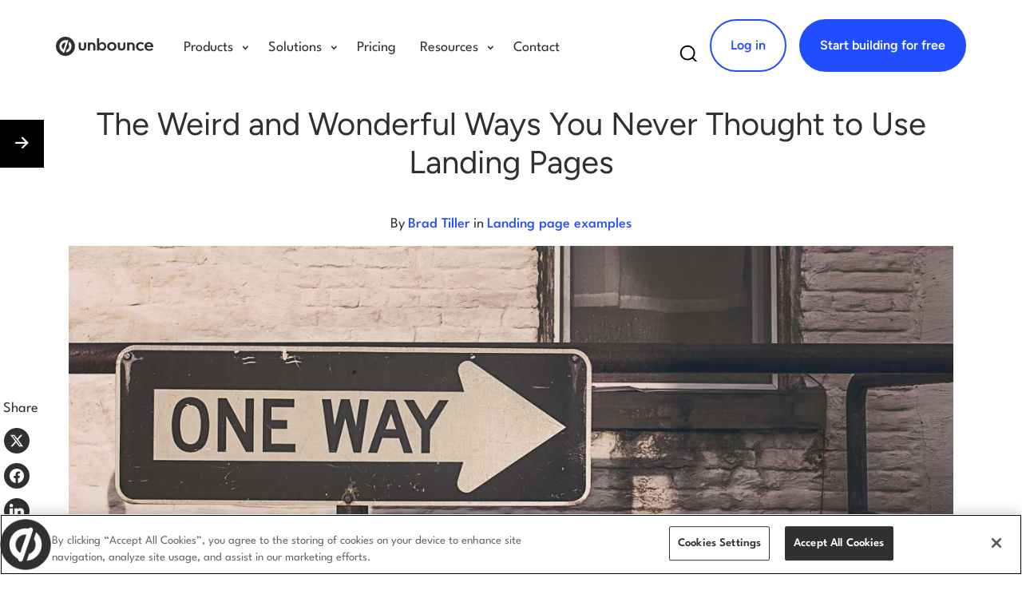

--- FILE ---
content_type: text/html; charset=UTF-8
request_url: https://unbounce.com/landing-page-examples/weird-and-wonderful-landing-page-examples/
body_size: 65173
content:
<!doctype html>
<html class="no-js" lang="en-US">
<head>
  <meta charset="utf-8">
  <meta http-equiv="X-UA-Compatible" content="IE=edge">
    <title>Weird and Wonderful Ways to Use Landing Pages</title><link rel="preload" href="/wp-content/themes/unbounce2019/assets/img/unbounce.svg?v=1" as="image"><link rel="preload" href="/wp-content/themes/unbounce2019/assets/fonts/LeagueSpartan/Leaguespartan-normal-latin.woff2" as="font" type="font/woff2" crossorigin fetchpriority="high"><link rel="preload" href="/wp-content/themes/unbounce2019/assets/fonts/Figtree/Figtree-normal-latin.woff2" as="font" type="font/woff2" crossorigin fetchpriority="high"><style id="perfmatters-used-css">@font-face{font-family:"Figtree";font-style:italic;font-weight:300 900;font-display:swap;src:url("https://unbounce.com/wp-content/themes/unbounce2019/assets/fonts/Figtree/Figtree-italic-latin-ext.woff2") format("woff2");unicode-range:U+0100-02BA,U+02BD-02C5,U+02C7-02CC,U+02CE-02D7,U+02DD-02FF,U+0304,U+0308,U+0329,U+1D00-1DBF,U+1E00-1E9F,U+1EF2-1EFF,U+2020,U+20A0-20AB,U+20AD-20C0,U+2113,U+2C60-2C7F,U+A720-A7FF;}@font-face{font-family:"Figtree";font-style:italic;font-weight:300 900;font-display:swap;src:url("https://unbounce.com/wp-content/themes/unbounce2019/assets/fonts/Figtree/Figtree-italic-latin.woff2") format("woff2");unicode-range:U+0000-00FF,U+0131,U+0152-0153,U+02BB-02BC,U+02C6,U+02DA,U+02DC,U+0304,U+0308,U+0329,U+2000-206F,U+20AC,U+2122,U+2191,U+2193,U+2212,U+2215,U+FEFF,U+FFFD;}@font-face{font-family:"Figtree";font-style:normal;font-weight:300 900;font-display:swap;src:url("https://unbounce.com/wp-content/themes/unbounce2019/assets/fonts/Figtree/Figtree-normal-latin-ext.woff2") format("woff2");unicode-range:U+0100-02BA,U+02BD-02C5,U+02C7-02CC,U+02CE-02D7,U+02DD-02FF,U+0304,U+0308,U+0329,U+1D00-1DBF,U+1E00-1E9F,U+1EF2-1EFF,U+2020,U+20A0-20AB,U+20AD-20C0,U+2113,U+2C60-2C7F,U+A720-A7FF;}@font-face{font-family:"Figtree";font-style:normal;font-weight:300 900;font-display:swap;src:url("https://unbounce.com/wp-content/themes/unbounce2019/assets/fonts/Figtree/Figtree-normal-latin.woff2") format("woff2");unicode-range:U+0000-00FF,U+0131,U+0152-0153,U+02BB-02BC,U+02C6,U+02DA,U+02DC,U+0304,U+0308,U+0329,U+2000-206F,U+20AC,U+2122,U+2191,U+2193,U+2212,U+2215,U+FEFF,U+FFFD;}@font-face{font-family:"League Spartan";font-style:normal;font-weight:100 900;font-display:swap;src:url("https://unbounce.com/wp-content/themes/unbounce2019/assets/fonts/LeagueSpartan/Leaguespartan-normal-vietnamese.woff2") format("woff2");unicode-range:U+0102-0103,U+0110-0111,U+0128-0129,U+0168-0169,U+01A0-01A1,U+01AF-01B0,U+0300-0301,U+0303-0304,U+0308-0309,U+0323,U+0329,U+1EA0-1EF9,U+20AB;}@font-face{font-family:"League Spartan";font-style:normal;font-weight:100 900;font-display:swap;src:url("https://unbounce.com/wp-content/themes/unbounce2019/assets/fonts/LeagueSpartan/Leaguespartan-normal-latin-ext.woff2") format("woff2");unicode-range:U+0100-02BA,U+02BD-02C5,U+02C7-02CC,U+02CE-02D7,U+02DD-02FF,U+0304,U+0308,U+0329,U+1D00-1DBF,U+1E00-1E9F,U+1EF2-1EFF,U+2020,U+20A0-20AB,U+20AD-20C0,U+2113,U+2C60-2C7F,U+A720-A7FF;}@font-face{font-family:"League Spartan";font-style:normal;font-weight:100 900;font-display:swap;src:url("https://unbounce.com/wp-content/themes/unbounce2019/assets/fonts/LeagueSpartan/Leaguespartan-normal-latin.woff2") format("woff2");unicode-range:U+0000-00FF,U+0131,U+0152-0153,U+02BB-02BC,U+02C6,U+02DA,U+02DC,U+0304,U+0308,U+0329,U+2000-206F,U+20AC,U+2122,U+2191,U+2193,U+2212,U+2215,U+FEFF,U+FFFD;}@-webkit-keyframes rotate{100%{-webkit-transform:rotate(360deg);}}@keyframes rotate{100%{transform:rotate(360deg);}}@font-face{font-family:fontello;font-style:normal;font-weight:400;src:url("https://unbounce.com/wp-content/themes/unbounce2019/assets/css/../font-heart/font/fontello.eot?v=4");src:url("https://unbounce.com/wp-content/themes/unbounce2019/assets/css/../font-heart/font/fontello.eot?v=4#iefix") format("embedded-opentype"),url("https://unbounce.com/wp-content/themes/unbounce2019/assets/css/../font-heart/font/fontello.woff?v=4") format("woff"),url("https://unbounce.com/wp-content/themes/unbounce2019/assets/css/../font-heart/font/fontello.ttf?v=4") format("truetype"),url("https://unbounce.com/wp-content/themes/unbounce2019/assets/css/../font-heart/font/fontello.svg?v=4#fontello") format("svg");}@-webkit-keyframes animationFrames{0%{-webkit-transform:translate(0);transform:translate(0);}50%{-webkit-transform:translateY(-10px);transform:translateY(-10px);}to{-webkit-transform:translate(0);transform:translate(0);}}@keyframes animationFrames{0%{-webkit-transform:translate(0);transform:translate(0);}50%{-webkit-transform:translateY(-10px);transform:translateY(-10px);}to{-webkit-transform:translate(0);transform:translate(0);}}@-webkit-keyframes slide{0%{width:0;}33%{width:33%;}66%{width:66%;}to{left:100%;}}@keyframes slide{0%{width:0;}33%{width:33%;}66%{width:66%;}to{left:100%;}}@-webkit-keyframes slideUp{0%{z-index:-1;}33%{z-index:33;}66%{z-index:66;}to{z-index:100;}}@keyframes slideUp{0%{z-index:-1;}33%{z-index:33;}66%{z-index:66;}to{z-index:100;}}@-webkit-keyframes overlayFadeIn{0%{opacity:0;}40%{opacity:0;}55%{opacity:1;}to{opacity:1;}}@keyframes overlayFadeIn{0%{opacity:0;}40%{opacity:0;}55%{opacity:1;}to{opacity:1;}}@-webkit-keyframes overlayFadeInFaster{0%{opacity:0;}20%{opacity:0;}35%{opacity:1;}to{opacity:1;}}@keyframes overlayFadeInFaster{0%{opacity:0;}20%{opacity:0;}35%{opacity:1;}to{opacity:1;}}@-webkit-keyframes contentFadeIn{0%{opacity:0;}20%{opacity:0;}45%{opacity:1;}to{opacity:1;}}@keyframes contentFadeIn{0%{opacity:0;}20%{opacity:0;}45%{opacity:1;}to{opacity:1;}}@-webkit-keyframes onExitCursor{0%{left:45%;top:45%;}10%{left:45%;top:45%;}25%{left:-1.5%;top:-2%;}to{left:-1.5%;top:-2%;}}@keyframes onExitCursor{0%{left:45%;top:45%;}10%{left:45%;top:45%;}25%{left:-1.5%;top:-2%;}to{left:-1.5%;top:-2%;}}@-webkit-keyframes contentLoader{0%{opacity:1;-webkit-transform:rotate(0deg) scale(0);transform:rotate(0deg) scale(0);}5%{-webkit-transform:rotate(0deg) scale(1);transform:rotate(0deg) scale(1);}20%{opacity:1;-webkit-transform:rotate(1turn) scale(1);transform:rotate(1turn) scale(1);}22%{opacity:0;}to{opacity:0;-webkit-transform:rotate(1turn) scale(1);transform:rotate(1turn) scale(1);}}@keyframes contentLoader{0%{opacity:1;-webkit-transform:rotate(0deg) scale(0);transform:rotate(0deg) scale(0);}5%{-webkit-transform:rotate(0deg) scale(1);transform:rotate(0deg) scale(1);}20%{opacity:1;-webkit-transform:rotate(1turn) scale(1);transform:rotate(1turn) scale(1);}22%{opacity:0;}to{opacity:0;-webkit-transform:rotate(1turn) scale(1);transform:rotate(1turn) scale(1);}}@-webkit-keyframes afterDelayContent{0%{-webkit-filter:blur(0);filter:blur(0);filter:progid:DXImageTransform.Microsoft.Blur(PixelRadius="0");}8%{-webkit-filter:blur(0);filter:blur(0);filter:progid:DXImageTransform.Microsoft.Blur(PixelRadius="0");}10%{-webkit-filter:blur(4px);filter:blur(4px);filter:progid:DXImageTransform.Microsoft.Blur(PixelRadius="4");}to{-webkit-filter:blur(4px);filter:blur(4px);filter:progid:DXImageTransform.Microsoft.Blur(PixelRadius="4");}}@keyframes afterDelayContent{0%{-webkit-filter:blur(0);filter:blur(0);filter:progid:DXImageTransform.Microsoft.Blur(PixelRadius="0");}8%{-webkit-filter:blur(0);filter:blur(0);filter:progid:DXImageTransform.Microsoft.Blur(PixelRadius="0");}10%{-webkit-filter:blur(4px);filter:blur(4px);filter:progid:DXImageTransform.Microsoft.Blur(PixelRadius="4");}to{-webkit-filter:blur(4px);filter:blur(4px);filter:progid:DXImageTransform.Microsoft.Blur(PixelRadius="4");}}@-webkit-keyframes afterDelayClock{0%,10%,12%,14%,16%,36%,38%,40%,42%,44%,46%,8%{-webkit-animation-timing-function:cubic-bezier(.215,.61,.355,1);animation-timing-function:cubic-bezier(.215,.61,.355,1);}0%{opacity:0;-webkit-transform:scale3d(.3,.3,.3);transform:scale3d(.3,.3,.3);}6%{opacity:0;-webkit-transform:scale3d(.3,.3,.3);transform:scale3d(.3,.3,.3);}8%{-webkit-transform:scale3d(1.1,1.1,1.1);transform:scale3d(1.1,1.1,1.1);}10%{-webkit-transform:scale3d(.9,.9,.9);transform:scale3d(.9,.9,.9);}12%{opacity:1;-webkit-transform:scale3d(1.03,1.03,1.03);transform:scale3d(1.03,1.03,1.03);}14%{-webkit-transform:scale3d(.97,.97,.97);transform:scale3d(.97,.97,.97);}16%{opacity:1;-webkit-transform:scaleX(1);transform:scaleX(1);}36%{opacity:1;-webkit-transform:scaleX(1);transform:scaleX(1);}38%{-webkit-transform:scale3d(.97,.97,.97);transform:scale3d(.97,.97,.97);}40%{opacity:1;-webkit-transform:scale3d(1.03,1.03,1.03);transform:scale3d(1.03,1.03,1.03);}42%{-webkit-transform:scale3d(.9,.9,.9);transform:scale3d(.9,.9,.9);}44%{-webkit-transform:scale3d(1.1,1.1,1.1);transform:scale3d(1.1,1.1,1.1);}46%{opacity:0;-webkit-transform:scale3d(.3,.3,.3);transform:scale3d(.3,.3,.3);}to{opacity:0;-webkit-transform:scale3d(.3,.3,.3);transform:scale3d(.3,.3,.3);}}@keyframes afterDelayClock{0%,10%,12%,14%,16%,36%,38%,40%,42%,44%,46%,8%{-webkit-animation-timing-function:cubic-bezier(.215,.61,.355,1);animation-timing-function:cubic-bezier(.215,.61,.355,1);}0%{opacity:0;-webkit-transform:scale3d(.3,.3,.3);transform:scale3d(.3,.3,.3);}6%{opacity:0;-webkit-transform:scale3d(.3,.3,.3);transform:scale3d(.3,.3,.3);}8%{-webkit-transform:scale3d(1.1,1.1,1.1);transform:scale3d(1.1,1.1,1.1);}10%{-webkit-transform:scale3d(.9,.9,.9);transform:scale3d(.9,.9,.9);}12%{opacity:1;-webkit-transform:scale3d(1.03,1.03,1.03);transform:scale3d(1.03,1.03,1.03);}14%{-webkit-transform:scale3d(.97,.97,.97);transform:scale3d(.97,.97,.97);}16%{opacity:1;-webkit-transform:scaleX(1);transform:scaleX(1);}36%{opacity:1;-webkit-transform:scaleX(1);transform:scaleX(1);}38%{-webkit-transform:scale3d(.97,.97,.97);transform:scale3d(.97,.97,.97);}40%{opacity:1;-webkit-transform:scale3d(1.03,1.03,1.03);transform:scale3d(1.03,1.03,1.03);}42%{-webkit-transform:scale3d(.9,.9,.9);transform:scale3d(.9,.9,.9);}44%{-webkit-transform:scale3d(1.1,1.1,1.1);transform:scale3d(1.1,1.1,1.1);}46%{opacity:0;-webkit-transform:scale3d(.3,.3,.3);transform:scale3d(.3,.3,.3);}to{opacity:0;-webkit-transform:scale3d(.3,.3,.3);transform:scale3d(.3,.3,.3);}}@-webkit-keyframes afterDelayeOverlayFadeIn{0%{opacity:0;}45%{opacity:0;}60%{opacity:1;}to{opacity:1;}}@keyframes afterDelayeOverlayFadeIn{0%{opacity:0;}45%{opacity:0;}60%{opacity:1;}to{opacity:1;}}@-webkit-keyframes afterDelayClockHand{0%{-webkit-transform:rotate(0deg);transform:rotate(0deg);}18%{-webkit-transform:rotate(0deg);transform:rotate(0deg);}36%{-webkit-transform:rotate(1turn);transform:rotate(1turn);}to{-webkit-transform:rotate(1turn);transform:rotate(1turn);}}@keyframes afterDelayClockHand{0%{-webkit-transform:rotate(0deg);transform:rotate(0deg);}18%{-webkit-transform:rotate(0deg);transform:rotate(0deg);}36%{-webkit-transform:rotate(1turn);transform:rotate(1turn);}to{-webkit-transform:rotate(1turn);transform:rotate(1turn);}}@-webkit-keyframes onScrollCursor{0%{opacity:1;right:20%;top:25%;}5%{background-color:hsla(0,0%,100%,.5);right:-7%;top:6%;-webkit-transform:scale(1);transform:scale(1);}8%{background-color:#fff;right:-7%;top:6%;-webkit-transform:scale(.85);transform:scale(.85);}25%{background-color:#fff;right:-7%;top:31%;-webkit-transform:scale(.85);transform:scale(.85);}28%{background-color:hsla(0,0%,100%,.5);right:-7%;top:31%;-webkit-transform:scale(1);transform:scale(1);}32%{opacity:1;}40%{opacity:0;}to{opacity:0;right:-7%;top:31%;}}@keyframes onScrollCursor{0%{opacity:1;right:20%;top:25%;}5%{background-color:hsla(0,0%,100%,.5);right:-7%;top:6%;-webkit-transform:scale(1);transform:scale(1);}8%{background-color:#fff;right:-7%;top:6%;-webkit-transform:scale(.85);transform:scale(.85);}25%{background-color:#fff;right:-7%;top:31%;-webkit-transform:scale(.85);transform:scale(.85);}28%{background-color:hsla(0,0%,100%,.5);right:-7%;top:31%;-webkit-transform:scale(1);transform:scale(1);}32%{opacity:1;}40%{opacity:0;}to{opacity:0;right:-7%;top:31%;}}@-webkit-keyframes onScrollContent{0%{background-position:center 0;}8%{background-position:center 0;}25%{background-position:center 75%;}to{background-position:center 75%;}}@keyframes onScrollContent{0%{background-position:center 0;}8%{background-position:center 0;}25%{background-position:center 75%;}to{background-position:center 75%;}}@-webkit-keyframes onScrollScroller{0%{top:0;}8%{top:0;}25%{top:25%;}to{top:25%;}}@keyframes onScrollScroller{0%{top:0;}8%{top:0;}25%{top:25%;}to{top:25%;}}@-webkit-keyframes onScrollUpCursor{0%{opacity:1;right:20%;top:25%;}5%{background-color:hsla(0,0%,100%,.5);right:-7%;top:31%;-webkit-transform:scale(1);transform:scale(1);}8%{background-color:#fff;right:-7%;top:31%;-webkit-transform:scale(.85);transform:scale(.85);}25%{background-color:#fff;right:-7%;top:6%;-webkit-transform:scale(.85);transform:scale(.85);}28%{background-color:hsla(0,0%,100%,.5);right:-7%;top:6%;-webkit-transform:scale(1);transform:scale(1);}32%{opacity:1;}40%{opacity:0;}to{opacity:0;right:-7%;top:6%;}}@keyframes onScrollUpCursor{0%{opacity:1;right:20%;top:25%;}5%{background-color:hsla(0,0%,100%,.5);right:-7%;top:31%;-webkit-transform:scale(1);transform:scale(1);}8%{background-color:#fff;right:-7%;top:31%;-webkit-transform:scale(.85);transform:scale(.85);}25%{background-color:#fff;right:-7%;top:6%;-webkit-transform:scale(.85);transform:scale(.85);}28%{background-color:hsla(0,0%,100%,.5);right:-7%;top:6%;-webkit-transform:scale(1);transform:scale(1);}32%{opacity:1;}40%{opacity:0;}to{opacity:0;right:-7%;top:6%;}}@-webkit-keyframes onScrollUpContent{0%{background-position:center 75%;}8%{background-position:center 75%;}25%{background-position:center 0;}to{background-position:center 0;}}@keyframes onScrollUpContent{0%{background-position:center 75%;}8%{background-position:center 75%;}25%{background-position:center 0;}to{background-position:center 0;}}@-webkit-keyframes onScrollUpScroller{0%{top:25%;}8%{top:25%;}25%{top:0;}to{top:0;}}@keyframes onScrollUpScroller{0%{top:25%;}8%{top:25%;}25%{top:0;}to{top:0;}}@-webkit-keyframes onClickCursor{0%{left:82%;opacity:1;top:77%;}10%{left:82%;top:77%;}20%{left:50%;top:73%;}23%{background-color:hsla(0,0%,100%,.5);-webkit-transform:scale(1);transform:scale(1);}26%{background-color:#fff;-webkit-transform:scale(.85);transform:scale(.85);}29%{background-color:hsla(0,0%,100%,.5);-webkit-transform:scale(1);transform:scale(1);}32%{opacity:1;}40%{opacity:0;}to{left:50%;opacity:0;top:73%;}}@keyframes onClickCursor{0%{left:82%;opacity:1;top:77%;}10%{left:82%;top:77%;}20%{left:50%;top:73%;}23%{background-color:hsla(0,0%,100%,.5);-webkit-transform:scale(1);transform:scale(1);}26%{background-color:#fff;-webkit-transform:scale(.85);transform:scale(.85);}29%{background-color:hsla(0,0%,100%,.5);-webkit-transform:scale(1);transform:scale(1);}32%{opacity:1;}40%{opacity:0;}to{left:50%;opacity:0;top:73%;}}@-webkit-keyframes stickyBarSlideDown{0%{top:0;}40%{top:0;}55%{top:25px;}to{top:25px;}}@keyframes stickyBarSlideDown{0%{top:0;}40%{top:0;}55%{top:25px;}to{top:25px;}}@-webkit-keyframes stickyBarSlideDown480{0%{top:4px;}40%{top:4px;}55%{top:25px;}to{top:25px;}}@keyframes stickyBarSlideDown480{0%{top:4px;}40%{top:4px;}55%{top:25px;}to{top:25px;}}@-webkit-keyframes stickyBarSlideDown360{0%{top:6px;}40%{top:6px;}55%{top:25px;}to{top:25px;}}@keyframes stickyBarSlideDown360{0%{top:6px;}40%{top:6px;}55%{top:25px;}to{top:25px;}}@-webkit-keyframes stickyBarSlideUp{0%{bottom:-25px;}40%{bottom:-25px;}55%{bottom:0;}to{bottom:0;}}@keyframes stickyBarSlideUp{0%{bottom:-25px;}40%{bottom:-25px;}55%{bottom:0;}to{bottom:0;}}@-webkit-keyframes contentSlideDown{0%{top:0;}40%{top:0;}55%{top:24px;}to{top:24px;}}@keyframes contentSlideDown{0%{top:0;}40%{top:0;}55%{top:24px;}to{top:24px;}}@-webkit-keyframes contentSlideDown480{0%{top:0;}40%{top:0;}55%{top:20px;}to{top:20px;}}@keyframes contentSlideDown480{0%{top:0;}40%{top:0;}55%{top:20px;}to{top:20px;}}@-webkit-keyframes contentSlideDown360{0%{top:0;}40%{top:0;}55%{top:18px;}to{top:18px;}}@keyframes contentSlideDown360{0%{top:0;}40%{top:0;}55%{top:18px;}to{top:18px;}}@-webkit-keyframes stickyBarOnArrivalContentSlideDown{0%{opacity:0;top:0;}20%{opacity:0;}40%{top:0;}45%{opacity:1;}55%{top:24px;}to{opacity:1;top:24px;}}@keyframes stickyBarOnArrivalContentSlideDown{0%{opacity:0;top:0;}20%{opacity:0;}40%{top:0;}45%{opacity:1;}55%{top:24px;}to{opacity:1;top:24px;}}@-webkit-keyframes stickyBarOnArrivalContentSlideDown480{0%{opacity:0;top:0;}20%{opacity:0;}40%{top:0;}45%{opacity:1;}55%{top:20px;}to{opacity:1;top:20px;}}@keyframes stickyBarOnArrivalContentSlideDown480{0%{opacity:0;top:0;}20%{opacity:0;}40%{top:0;}45%{opacity:1;}55%{top:20px;}to{opacity:1;top:20px;}}@-webkit-keyframes stickyBarOnArrivalContentSlideDown360{0%{opacity:0;top:0;}20%{opacity:0;}40%{top:0;}45%{opacity:1;}55%{top:18px;}to{opacity:1;top:18px;}}@keyframes stickyBarOnArrivalContentSlideDown360{0%{opacity:0;top:0;}20%{opacity:0;}40%{top:0;}45%{opacity:1;}55%{top:18px;}to{opacity:1;top:18px;}}@-webkit-keyframes stickyBarAfterDelayContent{0%{-webkit-filter:blur(0);filter:blur(0);filter:progid:DXImageTransform.Microsoft.Blur(PixelRadius="0");}8%{-webkit-filter:blur(0);filter:blur(0);filter:progid:DXImageTransform.Microsoft.Blur(PixelRadius="0");}10%{-webkit-filter:blur(4px);filter:blur(4px);filter:progid:DXImageTransform.Microsoft.Blur(PixelRadius="4");}44%{-webkit-filter:blur(4px);filter:blur(4px);filter:progid:DXImageTransform.Microsoft.Blur(PixelRadius="4");}46%{-webkit-filter:blur(0);filter:blur(0);filter:progid:DXImageTransform.Microsoft.Blur(PixelRadius="0");}to{-webkit-filter:blur(0);filter:blur(0);filter:progid:DXImageTransform.Microsoft.Blur(PixelRadius="0");}}@keyframes stickyBarAfterDelayContent{0%{-webkit-filter:blur(0);filter:blur(0);filter:progid:DXImageTransform.Microsoft.Blur(PixelRadius="0");}8%{-webkit-filter:blur(0);filter:blur(0);filter:progid:DXImageTransform.Microsoft.Blur(PixelRadius="0");}10%{-webkit-filter:blur(4px);filter:blur(4px);filter:progid:DXImageTransform.Microsoft.Blur(PixelRadius="4");}44%{-webkit-filter:blur(4px);filter:blur(4px);filter:progid:DXImageTransform.Microsoft.Blur(PixelRadius="4");}46%{-webkit-filter:blur(0);filter:blur(0);filter:progid:DXImageTransform.Microsoft.Blur(PixelRadius="0");}to{-webkit-filter:blur(0);filter:blur(0);filter:progid:DXImageTransform.Microsoft.Blur(PixelRadius="0");}}@-webkit-keyframes stickyBarShadow{0%{opacity:0;}40%{opacity:0;}55%{opacity:1;}to{opacity:1;}}@keyframes stickyBarShadow{0%{opacity:0;}40%{opacity:0;}55%{opacity:1;}to{opacity:1;}}@-webkit-keyframes buildAndConvertSliding{0%{left:50%;}31%{left:50%;}38%{left:30.2%;}78%{left:30.2%;}85%{left:50%;}to{left:50%;}}@keyframes buildAndConvertSliding{0%{left:50%;}31%{left:50%;}38%{left:30.2%;}78%{left:30.2%;}85%{left:50%;}to{left:50%;}}@-webkit-keyframes buildAndConvertPointer1{0%{opacity:1;}31%{opacity:1;}38%{opacity:0;}78%{opacity:0;}85%{opacity:1;}to{opacity:1;}}@keyframes buildAndConvertPointer1{0%{opacity:1;}31%{opacity:1;}38%{opacity:0;}78%{opacity:0;}85%{opacity:1;}to{opacity:1;}}@-webkit-keyframes buildAndConvertPointer2{0%{opacity:0;}31%{opacity:0;}38%{opacity:1;}78%{opacity:1;}85%{opacity:0;}to{opacity:0;}}@keyframes buildAndConvertPointer2{0%{opacity:0;}31%{opacity:0;}38%{opacity:1;}78%{opacity:1;}85%{opacity:0;}to{opacity:0;}}@-webkit-keyframes stickyBarImg{0%{margin-top:0;}60%,to{margin-top:45px;}}@keyframes stickyBarImg{0%{margin-top:0;}60%,to{margin-top:45px;}}@-webkit-keyframes stickyBarImg860{0%{margin-top:0;}60%,to{margin-top:36px;}}@keyframes stickyBarImg860{0%{margin-top:0;}60%,to{margin-top:36px;}}@-webkit-keyframes stickyBarImg400{0%{margin-top:0;}60%,to{margin-top:16px;}}@keyframes stickyBarImg400{0%{margin-top:0;}60%,to{margin-top:16px;}}@-webkit-keyframes stickyBar{0%{-webkit-transform:translateY(-100%);transform:translateY(-100%);}60%,to{-webkit-transform:translateY(0);transform:translateY(0);}}@keyframes stickyBar{0%{-webkit-transform:translateY(-100%);transform:translateY(-100%);}60%,to{-webkit-transform:translateY(0);transform:translateY(0);}}@-webkit-keyframes stickyBarImgMobile{0%{margin-top:0;}60%,to{margin-top:31px;}}@keyframes stickyBarImgMobile{0%{margin-top:0;}60%,to{margin-top:31px;}}@-webkit-keyframes stickyBarImg800{0%{margin-top:0;}60%,to{margin-top:26px;}}@keyframes stickyBarImg800{0%{margin-top:0;}60%,to{margin-top:26px;}}@-webkit-keyframes stickyBarImg767{0%{margin-top:0;}60%,to{margin-top:14px;}}@keyframes stickyBarImg767{0%{margin-top:0;}60%,to{margin-top:14px;}}@-webkit-keyframes stickyBarMobile{0%{-webkit-transform:translateY(-100%);transform:translateY(-100%);}60%,to{-webkit-transform:translateY(0);transform:translateY(0);}}@keyframes stickyBarMobile{0%{-webkit-transform:translateY(-100%);transform:translateY(-100%);}60%,to{-webkit-transform:translateY(0);transform:translateY(0);}}html{font-family:sans-serif;-ms-text-size-adjust:100%;}body{margin:0;}article,aside,details,figcaption,figure,footer,header,hgroup,main,menu,nav,section,summary{display:block;}[hidden],template{display:none;}a{background-color:transparent;}a:active,a:hover{outline:0;}b,strong{font-weight:700;}h1{font-size:2em;margin:.67em 0;}svg:not(:root){overflow:hidden;}figure{margin:1em 40px;}hr{-webkit-box-sizing:content-box;box-sizing:content-box;height:0;}button,input,optgroup,select,textarea{color:inherit;font:inherit;margin:0;}button{overflow:visible;}button,select{text-transform:none;}button,html input[type=button],input[type=reset],input[type=submit]{-webkit-appearance:button;cursor:pointer;}button[disabled],html input[disabled]{cursor:default;}button::-moz-focus-inner,input::-moz-focus-inner{border:0;padding:0;}input{line-height:normal;}input[type=checkbox],input[type=radio]{-webkit-box-sizing:border-box;box-sizing:border-box;padding:0;}input[type=number]::-webkit-inner-spin-button,input[type=number]::-webkit-outer-spin-button{height:auto;}input[type=search]{-webkit-appearance:textfield;-webkit-box-sizing:content-box;box-sizing:content-box;}input[type=search]::-webkit-search-cancel-button,input[type=search]::-webkit-search-decoration{-webkit-appearance:none;}@media print{*,:after,:before{background:transparent !important;-webkit-box-shadow:none !important;box-shadow:none !important;color:#000 !important;text-shadow:none !important;}a,a:visited{text-decoration:underline;}a[href]:after{content:" (" attr(href) ")";}a[href^="#"]:after,a[href^="javascript:"]:after{content:"";}img,tr{page-break-inside:avoid;}img{max-width:100% !important;}h2,h3,p{orphans:3;widows:3;}h2,h3{page-break-after:avoid;}select{background:#fff !important;}.navbar{display:none;}}*,:after,:before{-webkit-box-sizing:border-box;box-sizing:border-box;}html{font-size:10px;-webkit-tap-highlight-color:rgba(0,0,0,0);}body{background-color:#fff;color:#333;font-family:Helvetica Neue,Helvetica,Arial,sans-serif;font-size:14px;line-height:1.428571429;}button,input,select,textarea{font-family:inherit;font-size:inherit;line-height:inherit;}a{color:#214dff;text-decoration:none;}a:focus,a:hover{color:#002ad4;text-decoration:underline;}a:focus{outline:thin dotted;outline:5px auto -webkit-focus-ring-color;outline-offset:-2px;}figure{margin:0;}img{vertical-align:middle;}hr{border-top:1px solid #eee;margin-bottom:20px;margin-top:20px;}.sr-only{height:1px;margin:-1px;overflow:hidden;padding:0;position:absolute;width:1px;clip:rect(0,0,0,0);border:0;}.h1,.h2,.h3,.h4,.h5,.h6,h1,h2,h3,h4,h5,h6{color:inherit;font-family:inherit;font-weight:500;line-height:1.1;}.h1,.h2,.h3,h1,h2,h3{margin-bottom:10px;margin-top:20px;}.h4,.h5,.h6,h4,h5,h6{margin-bottom:10px;margin-top:10px;}.h1,h1{font-size:36px;}.h2,h2{font-size:30px;}.h3,h3{font-size:24px;}.h4,h4{font-size:18px;}.h5,h5{font-size:14px;}.h6,h6{font-size:12px;}p{margin:0 0 10px;}.text-left{text-align:left;}.text-center{text-align:center;}.text-uppercase{text-transform:uppercase;}ol,ul{margin-bottom:10px;margin-top:0;}ol ol,ol ul,ul ol,ul ul{margin-bottom:0;}.list-inline,.list-unstyled{list-style:none;padding-left:0;}.container{margin-left:auto;margin-right:auto;padding-left:16px;padding-right:16px;}.container:after,.container:before{content:" ";display:table;}.container:after{clear:both;}@media (min-width:768px){.container{width:752px;}}@media (min-width:992px){.container{width:972px;}}@media (min-width:1200px){.container{width:1172px;}}.container-fluid{margin-left:auto;margin-right:auto;padding-left:16px;padding-right:16px;}.container-fluid:after,.container-fluid:before{content:" ";display:table;}.container-fluid:after{clear:both;}.row{margin-left:-16px;margin-right:-16px;}.row:after,.row:before{content:" ";display:table;}.row:after{clear:both;}.col-lg-1,.col-lg-10,.col-lg-11,.col-lg-12,.col-lg-2,.col-lg-3,.col-lg-4,.col-lg-5,.col-lg-6,.col-lg-7,.col-lg-8,.col-lg-9,.col-md-1,.col-md-10,.col-md-11,.col-md-12,.col-md-2,.col-md-3,.col-md-4,.col-md-5,.col-md-6,.col-md-7,.col-md-8,.col-md-9,.col-sm-1,.col-sm-10,.col-sm-11,.col-sm-12,.col-sm-2,.col-sm-3,.col-sm-4,.col-sm-5,.col-sm-6,.col-sm-7,.col-sm-8,.col-sm-9,.col-xs-1,.col-xs-10,.col-xs-11,.col-xs-12,.col-xs-2,.col-xs-3,.col-xs-4,.col-xs-5,.col-xs-6,.col-xs-7,.col-xs-8,.col-xs-9{min-height:1px;padding-left:16px;padding-right:16px;position:relative;}@media (min-width:992px){.col-md-1,.col-md-10,.col-md-11,.col-md-12,.col-md-2,.col-md-3,.col-md-4,.col-md-5,.col-md-6,.col-md-7,.col-md-8,.col-md-9{float:left;}.col-md-5{width:41.6666666667%;}.col-md-6{width:50%;}.col-md-7{width:58.3333333333%;}.col-md-12{width:100%;}}label{display:inline-block;font-weight:700;margin-bottom:5px;max-width:100%;}input[type=search]{-webkit-box-sizing:border-box;box-sizing:border-box;}input[type=checkbox],input[type=radio]{line-height:normal;margin:4px 0 0;margin-top:1px \9;}input[type=file]{display:block;}input[type=range]{display:block;width:100%;}select[multiple],select[size]{height:auto;}input[type=checkbox]:focus,input[type=file]:focus,input[type=radio]:focus{outline:thin dotted;outline:5px auto -webkit-focus-ring-color;outline-offset:-2px;}.form-control,output{color:#303030;display:block;font-size:14px;line-height:1.428571429;}.form-control{background-color:#fff;background-image:none;border:1px solid #ccc;border-radius:4px;-webkit-box-shadow:inset 0 1px 1px rgba(0,0,0,.075);box-shadow:inset 0 1px 1px rgba(0,0,0,.075);height:34px;padding:6px 12px;-webkit-transition:border-color .15s ease-in-out,box-shadow .15s ease-in-out;-webkit-transition:border-color .15s ease-in-out,-webkit-box-shadow .15s ease-in-out;transition:border-color .15s ease-in-out,-webkit-box-shadow .15s ease-in-out;transition:border-color .15s ease-in-out,box-shadow .15s ease-in-out;transition:border-color .15s ease-in-out,box-shadow .15s ease-in-out,-webkit-box-shadow .15s ease-in-out;width:100%;}.form-control:focus{border-color:#66afe9;-webkit-box-shadow:inset 0 1px 1px rgba(0,0,0,.075),0 0 8px rgba(102,175,233,.6);box-shadow:inset 0 1px 1px rgba(0,0,0,.075),0 0 8px rgba(102,175,233,.6);outline:0;}.form-control::-moz-placeholder{color:#303030;opacity:1;}.form-control:-ms-input-placeholder{color:#303030;}.form-control::-webkit-input-placeholder{color:#303030;}.form-control[disabled],.form-control[readonly],fieldset[disabled] .form-control{background-color:#eee;cursor:not-allowed;opacity:1;}input[type=search]{-webkit-appearance:none;}@media screen and (-webkit-min-device-pixel-ratio:0){input[type=date],input[type=datetime-local],input[type=month],input[type=time]{line-height:34px;}}.checkbox-inline.disabled,.checkbox.disabled label,.radio-inline.disabled,.radio.disabled label,fieldset[disabled] .checkbox label,fieldset[disabled] .checkbox-inline,fieldset[disabled] .radio label,fieldset[disabled] .radio-inline,fieldset[disabled] input[type=checkbox],fieldset[disabled] input[type=radio],input[type=checkbox].disabled,input[type=checkbox][disabled],input[type=radio].disabled,input[type=radio][disabled]{cursor:not-allowed;}.btn{background-image:none;border:1px solid transparent;border-radius:4px;cursor:pointer;display:inline-block;font-size:14px;font-weight:400;line-height:1.428571429;margin-bottom:0;padding:6px 12px;text-align:center;-ms-touch-action:manipulation;touch-action:manipulation;-webkit-user-select:none;-moz-user-select:none;-ms-user-select:none;user-select:none;vertical-align:middle;white-space:nowrap;}.btn.active.focus,.btn.active:focus,.btn.focus,.btn:active.focus,.btn:active:focus,.btn:focus{outline:thin dotted;outline:5px auto -webkit-focus-ring-color;outline-offset:-2px;}.btn.focus,.btn:focus,.btn:hover{color:#333;text-decoration:none;}.btn.active,.btn:active{background-image:none;-webkit-box-shadow:inset 0 3px 5px rgba(0,0,0,.125);box-shadow:inset 0 3px 5px rgba(0,0,0,.125);outline:0;}.btn.disabled,.btn[disabled],fieldset[disabled] .btn{-webkit-box-shadow:none;box-shadow:none;cursor:not-allowed;filter:alpha(opacity=65);opacity:.65;pointer-events:none;}.btn-link{border-radius:0;color:#214dff;font-weight:400;}.btn-link,.btn-link.active,.btn-link:active,.btn-link[disabled],fieldset[disabled] .btn-link{background-color:transparent;-webkit-box-shadow:none;box-shadow:none;}.btn-link,.btn-link:active,.btn-link:focus,.btn-link:hover{border-color:transparent;}.btn-link:focus,.btn-link:hover{background-color:transparent;color:#002ad4;text-decoration:underline;}.btn-link[disabled]:focus,.btn-link[disabled]:hover,fieldset[disabled] .btn-link:focus,fieldset[disabled] .btn-link:hover{color:#777;text-decoration:none;}.nav{list-style:none;margin-bottom:0;padding-left:0;}.nav:after,.nav:before{content:" ";display:table;}.nav:after{clear:both;}.nav>li,.nav>li>a{display:block;position:relative;}.nav>li>a{padding:10px 15px;}.nav>li>a:focus,.nav>li>a:hover{background-color:#eee;text-decoration:none;}.nav>li>a>img{max-width:none;}.navbar{border:1px solid transparent;margin-bottom:20px;min-height:50px;position:relative;}.navbar:after,.navbar:before{content:" ";display:table;}.navbar:after{clear:both;}@media (min-width:768px){.navbar{border-radius:4px;}}.navbar-collapse{border-top:1px solid transparent;-webkit-box-shadow:inset 0 1px 0 hsla(0,0%,100%,.1);box-shadow:inset 0 1px 0 hsla(0,0%,100%,.1);overflow-x:visible;padding-left:16px;padding-right:16px;-webkit-overflow-scrolling:touch;}.navbar-collapse:after,.navbar-collapse:before{content:" ";display:table;}.navbar-collapse:after{clear:both;}@media (min-width:768px){.navbar-collapse{border-top:0;-webkit-box-shadow:none;box-shadow:none;width:auto;}}.container-fluid>.navbar-collapse,.container-fluid>.navbar-header,.container>.navbar-collapse,.container>.navbar-header{margin-left:-16px;margin-right:-16px;}@media (min-width:768px){.container-fluid>.navbar-collapse,.container-fluid>.navbar-header,.container>.navbar-collapse,.container>.navbar-header{margin-left:0;margin-right:0;}}.navbar-nav{margin:7.5px -16px;}.navbar-nav>li>a{line-height:20px;padding-bottom:10px;padding-top:10px;}@media (min-width:768px){.navbar-nav{float:left;margin:0;}.navbar-nav>li{float:left;}.navbar-nav>li>a{padding-bottom:15px;padding-top:15px;}}.navbar-nav>li>.dropdown-menu{border-top-left-radius:0;border-top-right-radius:0;margin-top:0;}.navbar-default{background-color:#f8f8f8;border-color:#e7e7e7;}.navbar-default .navbar-nav>li>a,.navbar-default .navbar-text{color:#777;}.navbar-default .navbar-nav>li>a:focus,.navbar-default .navbar-nav>li>a:hover{background-color:transparent;color:#333;}.navbar-default .navbar-collapse,.navbar-default .navbar-form{border-color:#e7e7e7;}.navbar-default .btn-link{color:#777;}.navbar-default .btn-link:focus,.navbar-default .btn-link:hover{color:#333;}.navbar-default .btn-link[disabled]:focus,.navbar-default .btn-link[disabled]:hover,fieldset[disabled] .navbar-default .btn-link:focus,fieldset[disabled] .navbar-default .btn-link:hover{color:#ccc;}abbr,address,article,aside,audio,b,blockquote,body,canvas,caption,cite,code,dd,del,details,dfn,div,dl,dt,em,fieldset,figcaption,figure,footer,form,h1,h2,h3,h4,h5,h6,header,hgroup,html,i,iframe,img,ins,kbd,label,legend,li,mark,menu,nav,object,ol,p,pre,q,samp,section,small,span,strong,sub,summary,sup,table,tbody,td,tfoot,th,thead,time,tr,ul,video{-webkit-font-smoothing:antialiased;-moz-osx-font-smoothing:grayscale;}abbr,address,article,aside,audio,b,blockquote,body,canvas,caption,cite,code,dd,del,details,dfn,div,dl,dt,em,fieldset,figcaption,figure,footer,form,h1,h2,h3,h4,h5,h6,header,hgroup,html,i,iframe,img,ins,kbd,label,legend,li,mark,menu,nav,object,ol,p,pre,q,samp,section,small,span,strong,sub,summary,sup,table,tbody,td,tfoot,th,thead,time,tr,ul,video{text-rendering:optimizeLegibility;}abbr,address,article,aside,audio,body,canvas,caption,cite,code,dd,del,details,dfn,div,dl,dt,fieldset,figcaption,figure,footer,form,h1,h2,h3,h4,h5,h6,header,hgroup,html,iframe,img,ins,kbd,label,legend,li,mark,menu,nav,object,ol,p,pre,q,samp,section,small,span,sub,summary,sup,table,tbody,td,tfoot,th,thead,time,tr,ul,video{background:transparent;border:0;color:#303030;font-family:Figtree,sans-serif;font-size:18px;font-style:normal;font-weight:400;letter-spacing:0;line-height:1.5;margin:0;outline:0;padding:0;vertical-align:baseline;}h1,h2,h3,h4,h5,h6{font-family:Figtree,sans-serif !important;font-weight:400 !important;}@media (max-width:1024px){h1 br,h2 br,h3 br,h4 br,h5 br,h6 br{display:none;}}b,blockquote,em,i,strong{background:transparent;border:0;color:#303030;font-family:Figtree,sans-serif;font-size:18px;font-weight:400;letter-spacing:0;margin:0;outline:0;padding:0;vertical-align:baseline;}b a,blockquote a,em a,i a,strong a{color:#214dff;}b a:hover,b a:link,blockquote a:hover,blockquote a:link,em a:hover,em a:link,i a:hover,i a:link,strong a:hover,strong a:link{text-decoration:none;}b a:focus,b a:hover,blockquote a:focus,blockquote a:hover,em a:focus,em a:hover,i a:focus,i a:hover,strong a:focus,strong a:hover{color:#0027cc;outline:none;}div,h2,h3{color:#444;}body{line-height:1;}article,aside,details,figcaption,figure,footer,header,hgroup,menu,nav,section{display:block;}nav ul{list-style:none;}a,a b,a em,a i,a strong{background:transparent;color:#214dff;font-size:100%;margin:0;padding:0;vertical-align:baseline;}a b:hover,a b:link,a em:hover,a em:link,a i:hover,a i:link,a strong:hover,a strong:link,a:hover,a:link{text-decoration:none;}a b:focus,a b:hover,a em:focus,a em:hover,a i:focus,a i:hover,a strong:focus,a strong:hover,a:focus,a:hover{color:#0027cc;outline:none;}img{height:auto;max-width:100%;}hr,img{border:0;}hr{border-top:1px solid #1f1b1e;display:block;height:1px;margin:1em 0;padding:0;}input,select{vertical-align:middle;}.container{margin:0 auto;max-width:1300px;text-align:center;width:98%;}@media only screen and (min-width:1440px){.container{max-width:1280px;}}.container-fluid.limit{max-width:1140px;}@media only screen and (min-width:1440px){.container-fluid.limit{max-width:1280px;}}.fLeft{float:left;}@media (max-width:800px){.fLeft{display:inline-block;float:none;}}.fRight{float:right;}@media (max-width:800px){.fRight{display:inline-block;float:none;}}.row{margin:0 auto;}html{-webkit-text-size-adjust:100%;}.h1,h1{color:#303030;font-family:Figtree,sans-serif;font-size:40px;font-size:2.2222222222rem;letter-spacing:0;line-height:48px;}@media (max-width:640px){.h1,h1{font-size:32px;font-size:1.7777777778rem;line-height:40px;}}.section-title-h1 h2,.use-cta .inner h2,h2{color:#303030;letter-spacing:0;}h4{color:#444;font-family:Figtree,sans-serif;font-size:24px;font-size:1.3333333333rem;}@media (max-width:1100px){h4{font-size:18px;font-size:1rem;}}p{color:#444;font-size:16px;font-size:.8888888889rem;font-weight:400;line-height:1.7;}@media (max-width:1100px){p{font-size:16px;font-size:.8888888889rem;line-height:1.4;}}@media (max-width:800px){p{font-size:17px;font-size:.9444444444rem;line-height:1.6;}}div{line-height:1.2;}b,strong{font-size:16px;font-size:.8888888889rem;font-weight:600;}h5{color:#666;font-size:18px;font-size:1rem;}@-webkit-keyframes fadeG{0%{background-color:#eaeaea;}to{background-color:#fafafa;}}@keyframes fadeG{0%{background-color:#eaeaea;}to{background-color:#fafafa;}}@-webkit-keyframes scaleUp{50%{-webkit-transform:scale(0);}to{-webkit-transform:scale(1);}}@keyframes scaleUp{50%{-webkit-transform:scale(0);transform:scale(0);}to{-webkit-transform:scale(1);transform:scale(1);}}@-webkit-keyframes scaleDown{0%{-webkit-transform:scale(1);}to{-webkit-transform:scale(0);}}@keyframes scaleDown{0%{-webkit-transform:scale(1);transform:scale(1);}to{-webkit-transform:scale(0);transform:scale(0);}}hr{border-top:2px solid #ddecf2 !important;}.fontello{font-family:fontello;font-style:normal;font-weight:400;speak:none;display:inline-block;font-variant:normal;line-height:1em;margin-left:.2em;margin-right:.2em;text-align:center;text-decoration:inherit;text-transform:none;width:1em;-webkit-font-smoothing:antialiased;-moz-osx-font-smoothing:grayscale;}.fontello.icon-g2-circle:before{content:"";}.fontello.icon-linkedin-circle:before{content:"";}.fontello.icon-twitter-circle:before{content:"";}.fontello.icon-instagram-circle:before{content:"";}.aligncenter{display:block;margin:10px auto;}.nav-inline{display:inline-block;list-style:none;margin:0;overflow:hidden;padding:0;}.nav-inline>li{display:block;float:left;list-style:none;margin:0 10px;}.nav-inline>li a{padding:0;}.nav-inline>li a:hover{background:transparent;}.nav-inline.social-nav>li{margin:0 0 0 8px;}.nav-inline.social-nav>li a{font-size:30px;}.nav-inline.social-nav>li a,.nav-inline.social-nav>li a i{color:#303030;}.nav-inline.social-nav>li a i{margin:0;}.nav-inline.social-nav>li a:hover,.nav-inline.social-nav>li a:hover i{color:#214dff;}a.inline-cta-block{background-color:#214dff !important;border:2px solid #214dff;border-radius:50rem !important;color:#fff;display:inline-block;font-size:18px;font-weight:600 !important;line-height:1.25 !important;margin:30px 0 !important;padding:12px 32px;position:relative;text-align:center !important;text-decoration:none !important;}a.inline-cta-block:hover{background-color:transparent !important;color:#214dff !important;}a.inline-cta-block:focus{-webkit-box-shadow:none !important;box-shadow:none !important;}a.inline-cta-block.mb-0{margin-bottom:0 !important;}.btn{position:relative;}.btn,.hs-form .hs-button{-webkit-background-clip:padding-box;-moz-background-clip:padding;background-clip:padding-box;background-color:#f6921e;border:none;border-radius:2px;font-weight:600;padding:10px 20px;white-space:normal;}.btn a,.hs-form .hs-button a{color:#fff;font-family:Figtree,sans-serif;font-style:normal;font-weight:500;}.featuretemplate-template-default .navbar .top-buttons .top-btn,.integrationtemplate-template-default header.navbar .top-buttons .top-btn,.landing-page-articles header.navbar .top-buttons .top-btn,.post-template-single2019 .top-buttons .top-btn,.post-template-single2023 .top-buttons .top-btn,.single-customers .top-buttons .top-btn,.tag-ci-insights .top-buttons .top-btn,.tag-customer-story .top-buttons .top-btn{padding:0 !important;}.dropdown-toggle:after{border:0;content:"";font-family:fontello;margin-left:5px;-webkit-transition:-webkit-transform .2s ease-out;transition:-webkit-transform .2s ease-out;transition:transform .2s ease-out;transition:transform .2s ease-out,-webkit-transform .2s ease-out;vertical-align:0;}.bg-wild-sand{background:#f9f8f7;}.bg-wild-sand .menu-item-description span a{display:block !important;font-style:normal;font-weight:500 !important;line-height:150%;width:-webkit-fit-content !important;width:-moz-fit-content !important;width:fit-content !important;}header.navbar{background:transparent;border:0;border-radius:0;color:#303030;height:auto !important;margin:0;padding:0;-webkit-transition:background-color .25s ease-out .25s,-webkit-box-shadow .25s ease-out .25s;transition:background-color .25s ease-out .25s,-webkit-box-shadow .25s ease-out .25s;transition:background-color .25s ease-out .25s,box-shadow .25s ease-out .25s;transition:background-color .25s ease-out .25s,box-shadow .25s ease-out .25s,-webkit-box-shadow .25s ease-out .25s;-webkit-box-align:normal;-ms-flex-align:normal;align-items:normal;}header.navbar h5{font-style:normal !important;font-weight:400 !important;line-height:28px !important;}header.navbar .border-none{border:none !important;}header.navbar.navbar-fixed{left:0;position:fixed;top:0;width:100%;z-index:2147482999;}header.navbar.navbar-fixed>.navbar-collapse{border:0;padding:24px 0 22px;-webkit-transition:background-color .2s ease-out,padding .2s ease-out,-webkit-box-shadow .2s ease-out;transition:background-color .2s ease-out,padding .2s ease-out,-webkit-box-shadow .2s ease-out;transition:background-color .2s ease-out,box-shadow .2s ease-out,padding .2s ease-out;transition:background-color .2s ease-out,box-shadow .2s ease-out,padding .2s ease-out,-webkit-box-shadow .2s ease-out;}@media only screen and (max-width:1023px){header.navbar.navbar-fixed>.navbar-collapse{padding-top:16px;}}@media (max-height:600px){header.navbar.navbar-fixed>.navbar-collapse{padding:16px 0 !important;}}header.navbar.navbar-fixed>.navbar-collapse>.container{width:100%;}header.navbar .unbounce-icon{line-height:1;margin-right:38px;position:relative;top:1px;}@media (max-width:1023px){header.navbar .unbounce-icon{-webkit-box-flex:1;-ms-flex:1;flex:1;margin-left:24px;}}header.navbar .menu-container,header.navbar .menu-container .mobile-nav-wrap{display:-webkit-box;display:-ms-flexbox;display:flex;-webkit-box-pack:justify;-ms-flex-pack:justify;justify-content:space-between;-webkit-box-align:center;-ms-flex-align:center;align-items:center;}header.navbar .menu-container .mobile-nav-wrap{-webkit-box-flex:1;-ms-flex:1;flex:1;}@media only screen and (min-width:1024px){header.navbar .navbar-menu #menu-main-menu.navbar-nav>li.dropdown>ul.dropdown-menu.sub-menu-index-0{top:72px !important;}}header.navbar .navbar-nav{line-height:1;padding:0;position:relative;-webkit-box-flex:1;-ms-flex:1;flex:1;-webkit-box-orient:horizontal;-webkit-box-direction:normal;-ms-flex-direction:row;flex-direction:row;-ms-flex-wrap:nowrap;flex-wrap:nowrap;}header.navbar .navbar-nav .bg-wild-sand{background:#f9f8f7;}header.navbar .navbar-nav .bg-wild-sand .menu-item-description{margin-top:6px;}header.navbar .navbar-nav .bg-wild-sand .menu-item-description span a{display:block !important;font-style:normal;font-weight:700 !important;line-height:150%;width:-webkit-fit-content !important;width:-moz-fit-content !important;width:fit-content !important;}header.navbar .navbar-nav>li{display:-webkit-box;display:-ms-flexbox;display:flex;float:left;font-weight:400;}@media (min-width:1024px){header.navbar .navbar-nav>li.dropdown>.dropdown-menu{left:50% !important;position:fixed !important;top:85px !important;-webkit-transform:translateX(-50%);-ms-transform:translateX(-50%);transform:translateX(-50%);}}@media (max-height:600px) and (min-width:1024px){header.navbar .navbar-nav>li.dropdown>.dropdown-menu{top:54px !important;}}header.navbar .navbar-nav>li:last-child{margin-right:0;}header.navbar .navbar-nav>li a{color:#303030;padding:0;text-decoration:none;}@media (max-height:600px){header.navbar .navbar-nav>li a{padding:8px 0;}}header.navbar .navbar-nav>li>a{border-bottom:2px solid transparent;position:static;}header.navbar .navbar-nav>li.active>a,header.navbar .navbar-nav>li:hover>a{color:#214dff;}header.navbar .navbar-nav>li.active>a,header.navbar .navbar-nav>li.active>a:hover,header.navbar .navbar-nav>li:hover>a,header.navbar .navbar-nav>li:hover>a:hover{background:transparent;color:#214dff;}@media (min-width:1024px){header.navbar .navbar-nav>li.active>a,header.navbar .navbar-nav>li:hover>a{border-bottom:2px solid #214dff !important;cursor:pointer !important;}header.navbar .navbar-nav>li.active>a:after,header.navbar .navbar-nav>li:hover>a:after{color:#214dff;}}header.navbar .navbar-nav>li.dropdown.menu-item{cursor:pointer;}@media (min-width:1024px){header.navbar .navbar-nav>li.dropdown.menu-item{padding-right:24px !important;}}@media only screen and (max-width:1023px){header.navbar .navbar-nav>li.dropdown.menu-item .dropdown-toggle:before{content:url("/photos/ChevronDown-1.svg");display:inline-block;height:16px;position:absolute;right:30px;width:16px;}}header.navbar .navbar-nav>li.dropdown.menu-item .dropdown-toggle:after{display:none;}@media (min-width:1024px){header.navbar .navbar-nav>li.dropdown.menu-item .dropdown-toggle:after{content:"";display:block;font-size:6px;font-size:.3333333333rem;line-height:1;margin-left:0;margin-top:-12px;padding:10px 0;position:absolute;right:30px;top:50%;}}header.navbar .navbar-nav>li.no-hover:hover>a{cursor:default;}header.navbar .navbar-nav>li.dropdown:hover>.dropdown-toggle:after{-webkit-transform:rotate(180deg);-ms-transform:rotate(180deg);transform:rotate(180deg);}@media (min-width:1024px){header.navbar .navbar-nav>li.dropdown:hover.menu-learn .dropdown-menu,header.navbar .navbar-nav>li.dropdown:hover.menu-products .dropdown-menu,header.navbar .navbar-nav>li.dropdown:hover.menu-solutions .dropdown-menu{display:inherit;}header.navbar .navbar-nav>li.dropdown:hover.menu-learn>.dropdown-menu>li,header.navbar .navbar-nav>li.dropdown:hover.menu-products>.dropdown-menu>li,header.navbar .navbar-nav>li.dropdown:hover.menu-solutions>.dropdown-menu>li{width:380px;}header.navbar .navbar-nav>li.dropdown:hover.menu-learn>.dropdown-menu>li:last-child,header.navbar .navbar-nav>li.dropdown:hover.menu-products>.dropdown-menu>li:last-child,header.navbar .navbar-nav>li.dropdown:hover.menu-solutions>.dropdown-menu>li:last-child{border:none;}}@media only screen and (min-width:1024px) and (max-width:1199px){header.navbar .navbar-nav>li.dropdown:hover.menu-learn>.dropdown-menu>li,header.navbar .navbar-nav>li.dropdown:hover.menu-products>.dropdown-menu>li,header.navbar .navbar-nav>li.dropdown:hover.menu-solutions>.dropdown-menu>li{width:320px;}header.navbar .navbar-nav>li.dropdown:hover.menu-learn>.dropdown-menu>li .menu-item-description br,header.navbar .navbar-nav>li.dropdown:hover.menu-learn>.dropdown-menu>li>a br,header.navbar .navbar-nav>li.dropdown:hover.menu-products>.dropdown-menu>li .menu-item-description br,header.navbar .navbar-nav>li.dropdown:hover.menu-products>.dropdown-menu>li>a br,header.navbar .navbar-nav>li.dropdown:hover.menu-solutions>.dropdown-menu>li .menu-item-description br,header.navbar .navbar-nav>li.dropdown:hover.menu-solutions>.dropdown-menu>li>a br{display:block;}}header.navbar .navbar-nav .dropdown-menu{border:0;border-radius:0;display:none;margin:0;min-width:0;padding:0;position:relative;text-align:left;}header.navbar .navbar-nav .dropdown-menu li{float:none;font-weight:400;margin-right:0;}header.navbar .navbar-nav .dropdown-menu li a{border-bottom:0;display:inline-block;padding:18px 50px 18px 30px;position:relative;-webkit-transition:color .25s ease-out,background-color .25s ease-out;transition:color .25s ease-out,background-color .25s ease-out;width:100%;}header.navbar .navbar-nav .dropdown-menu li a,header.navbar .navbar-nav .dropdown-menu li a i{color:#303030;}header.navbar .navbar-nav .dropdown-menu li a i{margin-right:22px;vertical-align:middle;}header.navbar .navbar-nav .dropdown-menu li a img{vertical-align:middle;}header.navbar .navbar-nav .dropdown-menu li a.dropdown-toggle:after{display:none;}header.navbar .navbar-nav .dropdown-menu li .dropdown-menu{background:transparent;border:0;-webkit-box-shadow:none;box-shadow:none;display:block;left:auto;margin:0;padding:0;position:relative;top:auto;}header.navbar .navbar-nav .dropdown-menu li.active>a.dropdown-toggle,header.navbar .navbar-nav .dropdown-menu li.active>i.dropdown-toggle,header.navbar .navbar-nav .dropdown-menu li:hover>a.dropdown-toggle,header.navbar .navbar-nav .dropdown-menu li:hover>i.dropdown-toggle{color:#303030;}header.navbar .navbar-nav .dropdown-menu li.active>a>i,header.navbar .navbar-nav .dropdown-menu li.active>i>i,header.navbar .navbar-nav .dropdown-menu li:hover>a>i,header.navbar .navbar-nav .dropdown-menu li:hover>i>i{color:inherit;}header.navbar .navbar-nav .dropdown-menu li:focus a{background:transparent;}header.navbar .navbar-nav>li.dropdown{position:relative;}@media (max-width:1200px){header.navbar .navbar-nav>li.dropdown .menu-industries .dropdown-toggle{display:none;}}header.navbar .navbar-nav>li.dropdown:hover .dropdown-menu{display:block;}header.navbar .navbar-nav>li.dropdown .no-hover:hover>a{color:#303030;cursor:default;}header.navbar .navbar-nav>li.dropdown>.dropdown-menu{background-color:#fff;border-radius:0;-webkit-box-shadow:10.7812px 21.5625px 43.125px rgba(48,48,48,.25);box-shadow:10.7812px 21.5625px 43.125px rgba(48,48,48,.25);left:0;padding:0;position:absolute;top:100%;white-space:nowrap;width:auto;}header.navbar .navbar-nav>li.dropdown>.dropdown-menu .dropdown-menu li a,header.navbar .navbar-nav>li.dropdown>.dropdown-menu .dropdown-menu li a.dropdown-toggle,header.navbar .navbar-nav>li.dropdown>.dropdown-menu .dropdown-menu li.hideinDesktop a{font-weight:400;}@media (min-width:1024px){header.navbar .navbar-nav .featured_image{padding:0 !important;}}header.navbar .navbar-nav .menu-item-description{line-height:16px;}header.navbar .navbar-nav .menu-item-description a{border-bottom:1px solid #303030 !important;display:inline !important;font-weight:600;padding:0 !important;text-decoration:none;}header.navbar .navbar-nav .menu-item-description a:hover{border-color:#214dff !important;color:#214dff;}header.navbar .navbar-nav .menu-item-description span{font-size:16px;font-weight:400;letter-spacing:.2px;line-height:24px;white-space:normal;}header.navbar .navbar-nav .menu-products:hover a{border:none;}header.navbar .nav-toggles{display:-webkit-box;display:-ms-flexbox;display:flex;}header.navbar .nav-toggles .search-toggle{background:transparent;border:0;margin:0 8px 0 0;padding:3px;position:relative;top:2px;}header.navbar .nav-toggles .search-toggle,header.navbar .nav-toggles .search-toggle i{color:#303030;}header.navbar .nav-toggles .search-toggle:active,header.navbar .nav-toggles .search-toggle:focus,header.navbar .nav-toggles .search-toggle:hover{outline:0;text-decoration:none;}@media (min-width:1024px){header.navbar .nav-toggles{display:none;}}header.navbar .top-buttons #menu-top-buttons{display:-webkit-box;display:-ms-flexbox;display:flex;-ms-flex-wrap:nowrap;flex-wrap:nowrap;}header.navbar .top-buttons .top-btn{border-radius:1.8px;font-weight:600;line-height:1;margin-left:10px;margin-right:0;padding:11px 0;-webkit-transition:color .15s ease-in-out,background-color .15s ease-in-out,border-color .15s ease-in-out,-webkit-box-shadow .15s ease-in-out;transition:color .15s ease-in-out,background-color .15s ease-in-out,border-color .15s ease-in-out,-webkit-box-shadow .15s ease-in-out;transition:color .15s ease-in-out,background-color .15s ease-in-out,border-color .15s ease-in-out,box-shadow .15s ease-in-out;transition:color .15s ease-in-out,background-color .15s ease-in-out,border-color .15s ease-in-out,box-shadow .15s ease-in-out,-webkit-box-shadow .15s ease-in-out;}header.navbar .top-buttons .top-btn.btn{background:#214dff;}header.navbar .top-buttons .top-btn.btn a{color:#fff;}header.navbar .top-buttons .top-btn.btn:hover{background-color:transparent;}header.navbar .top-buttons .top-btn.btn:hover a{color:#214dff;}header.navbar .top-buttons .top-btn.btn:last-child:hover{background-color:#0027cc;border-color:#0027cc;}header.navbar .top-buttons .top-btn.btn:last-child:hover a{color:#fff;}header.navbar .top-buttons .top-btn.btn-outline a{color:#214dff;}@media (max-width:1023px){header.navbar .top-buttons .top-btn.btn-outline a{padding:13px 19px !important;}}header.navbar .top-buttons .top-btn:hover{background-color:#0027cc;border-color:#0027cc;}header.navbar .top-buttons .top-btn:hover a{color:#fff;}header.navbar .top-buttons .top-btn a{padding:13px 19px;text-decoration:none;}header.navbar .top-buttons .top-btn a:hover{background-color:transparent;color:#fff;}header.navbar .search-form{position:relative;width:100%;}header.navbar .search-form .search-submit{background:transparent;border:0;color:#303030;left:0;padding:0;position:absolute;top:11px;z-index:1;}@media (max-width:1023px){header.navbar .search-form .search-submit{top:14px;}}header.navbar .search-form .search-submit:focus,header.navbar .search-form .search-submit:hover{text-decoration:none;}header.navbar .search-form .search-submit:active,header.navbar .search-form .search-submit:focus{outline:0;}header.navbar .search-form input.search-field{background-color:#f9f8f7;border:0;border-radius:0;-webkit-box-shadow:none;box-shadow:none;padding:12px 12px 12px 60px;width:100%;}header.navbar .search-form input.search-field::-webkit-input-placeholder{color:rgba(48,48,48,.44);}header.navbar .search-form input.search-field::-moz-placeholder{color:rgba(48,48,48,.44);}header.navbar .search-form input.search-field:-ms-input-placeholder{color:rgba(48,48,48,.44);}header.navbar .search-form input.search-field::-ms-input-placeholder{color:rgba(48,48,48,.44);}header.navbar .search-form input.search-field::placeholder{color:rgba(48,48,48,.44);}header.navbar .search-form input.search-field:active,header.navbar .search-form input.search-field:focus{outline:0 !important;}@media (min-width:1024px){header.navbar .search-form{max-width:27px;overflow:hidden;-webkit-transition:max-width .5s ease-out;transition:max-width .5s ease-out;}header.navbar .search-form:focus,header.navbar .search-form:focus-within{max-width:165px;}header.navbar .search-form .header-search-bar{-webkit-box-flex:1;-ms-flex-positive:1;flex-grow:1;}header.navbar .search-form input.search-field{background-color:transparent;border:0;border-bottom:0;}}@media (max-width:1023px){header.navbar .menu-container{-ms-flex-wrap:wrap;flex-wrap:wrap;}header.navbar .menu-container .mobile-nav-wrap{-webkit-box-ordinal-group:5;-ms-flex-order:4;order:4;-ms-flex-preferred-size:100%;flex-basis:100%;width:100%;-webkit-box-orient:vertical;-webkit-box-direction:normal;-ms-flex-direction:column;flex-direction:column;-webkit-box-align:start;-ms-flex-align:start;align-items:flex-start;max-height:0;overflow:hidden;overflow-y:auto;position:relative;-webkit-transition:max-height .5s ease-out;transition:max-height .5s ease-out;}header.navbar .menu-container .mobile-nav-wrap>div,header.navbar .menu-container .mobile-nav-wrap>ul{-ms-flex-preferred-size:100%;flex-basis:100%;width:100%;}header.navbar .menu-container .mobile-nav-wrap .header-search-bar{-webkit-box-ordinal-group:2;-ms-flex-order:1;margin-top:20px;order:1;padding-left:24px;padding-right:24px;}}@media (max-width:1023px) and (max-height:600px){header.navbar .menu-container .mobile-nav-wrap .header-search-bar{margin-top:10px;}}@media (max-width:1023px){header.navbar .menu-container .mobile-nav-wrap .header-search-bar .input-group{width:100%;}header.navbar .menu-container .mobile-nav-wrap .header-search-bar .search-form .input-group{max-width:100%;}header.navbar .menu-container .mobile-nav-wrap .top-buttons{-webkit-box-ordinal-group:4;-ms-flex-order:3;order:3;padding-left:24px;padding-right:24px;}header.navbar .menu-container .mobile-nav-wrap .top-buttons #menu-top-buttons{-webkit-box-orient:vertical;-webkit-box-direction:normal;-ms-flex-direction:column;flex-direction:column;-ms-flex-wrap:wrap;flex-wrap:wrap;}header.navbar .menu-container .mobile-nav-wrap .top-buttons #menu-top-buttons .top-btn{margin-bottom:16px;margin-left:0;padding:23px 15px;text-align:center;}header.navbar .menu-container .mobile-nav-wrap .top-buttons #menu-top-buttons .top-btn:first-child{-webkit-box-ordinal-group:3;-ms-flex-order:2;order:2;}header.navbar .menu-container .mobile-nav-wrap .top-buttons #menu-top-buttons .top-btn:last-child{-webkit-box-ordinal-group:2;-ms-flex-order:1;order:1;}}@media (max-width:1023px) and (max-height:600px){header.navbar .menu-container .mobile-nav-wrap .top-buttons{margin-top:20px;}header.navbar .menu-container .mobile-nav-wrap .top-buttons #menu-top-buttons .top-btn{margin-bottom:10px;padding:16px 15px;}}@media (max-width:1023px){header.navbar .menu-container .mobile-nav-wrap .navbar-nav{-webkit-box-ordinal-group:3;-ms-flex-order:2;-ms-flex-wrap:wrap;flex-wrap:wrap;margin:auto;order:2;padding:12px 24px;position:static;}header.navbar .menu-container .mobile-nav-wrap .navbar-nav>li{margin-right:0;position:static;width:100%;}header.navbar .menu-container .mobile-nav-wrap .navbar-nav>li>a{font-size:24px;font-style:normal;font-weight:400;line-height:24px;padding-bottom:24px;}header.navbar .menu-container .mobile-nav-wrap .navbar-nav>li a{width:100%;}header.navbar .menu-container .mobile-nav-wrap .navbar-nav>li.dropdown{position:static;}header.navbar .menu-container .mobile-nav-wrap .navbar-nav>li.dropdown>.dropdown-menu{-webkit-box-shadow:none;box-shadow:none;height:100%;left:calc(-100% - 45px);top:0;-webkit-transition:left .3s ease-out,.2s;transition:left .3s ease-out,.2s;width:calc(100% + 30px);z-index:99;}header.navbar .menu-container .mobile-nav-wrap .navbar-nav>li.dropdown>.dropdown-menu li a{padding:16px 30px 16px 14px;}}@media (max-width:1023px) and (max-width:640px){header.navbar .menu-container .mobile-nav-wrap .navbar-nav>li.dropdown>.dropdown-menu li a{padding:16px 30px 16px 14px;}}@media (max-width:1023px){header.navbar .menu-container .mobile-nav-wrap .navbar-nav>li:hover a{background:transparent;}header.navbar .menu-container .mobile-nav-wrap .navbar-nav>li:hover a,header.navbar .menu-container .mobile-nav-wrap .navbar-nav>li:hover a i{color:#303030;}}@media (min-width:1024px){header.navbar #menu-main-menu.nav.navbar-nav a.dropdown-toggle{padding-right:14px !important;}header.navbar #menu-main-menu.nav.navbar-nav .menu-products .dropdown-menu li.mobile-nav-padding a{padding-bottom:0 !important;-webkit-box-align:start !important;-ms-flex-align:start !important;align-items:start !important;}header.navbar #menu-main-menu.nav.navbar-nav .menu-products .dropdown-menu li.mobile-nav-padding a img{height:24px;width:24px;}header.navbar #menu-main-menu.nav.navbar-nav .dropdown-menu li.mobile-nav-padding a{display:-webkit-box;display:-ms-flexbox;display:flex;-webkit-box-align:center;-ms-flex-align:center;align-items:center;}header.navbar #menu-main-menu>li.menu-products .mobile-nav-padding{padding:20px 0 !important;}header.navbar #menu-main-menu>li.menu-products>.dropdown-menu>li{padding:12px 0 !important;}header.navbar #menu-main-menu>li.menu-products>.dropdown-menu.menu-products-and-features{padding-bottom:56px !important;}header.navbar #menu-main-menu>li.dropdown>.dropdown-menu .dropdown-menu li a{font-weight:400;line-height:24px !important;padding-bottom:16px !important;}header.navbar #menu-main-menu>li.dropdown:hover:after{content:"";height:60px;position:absolute;top:0;width:100px;}header.navbar #menu-main-menu .dropdown-menu li{font-weight:600;line-height:20px;}header.navbar #menu-main-menu .dropdown-menu li a{padding:0;}header.navbar #menu-main-menu .dropdown-menu li.bg-wild-sand.no-hover{padding:40px !important;}header.navbar #menu-main-menu .dropdown-menu li.bg-wild-sand.no-hover h5{padding-bottom:0 !important;}header.navbar #menu-main-menu .dropdown-menu li.bg-wild-sand.no-hover .menu-item-description{padding:8px 0 16px !important;}header.navbar #menu-main-menu>li>.dropdown-menu{max-width:1080px;padding:0;z-index:999;}header.navbar #menu-main-menu>li>.dropdown-menu>li{padding:25px 30px 36px 0 !important;}header.navbar #menu-main-menu>li>.dropdown-menu>li.menu-the-essentials,header.navbar #menu-main-menu>li>.dropdown-menu>li:first-child{padding:40px 0 40px 83px !important;}header.navbar #menu-main-menu>li>.dropdown-menu>li.menu-industries{padding:25px 14px 40px 5px !important;}header.navbar #menu-main-menu>li>.dropdown-menu>li.menu-the-essentials .dropdown-menu li{padding-bottom:24px !important;}header.navbar #menu-main-menu>li>.dropdown-menu>li.menu-the-essentials .dropdown-menu li.menu-the-essentials a{padding:0 !important;}header.navbar #menu-main-menu>li>.dropdown-menu>li.menu-the-essentials .dropdown-menu li a{padding-bottom:8px !important;}}@media only screen and (min-width:641px) and (max-width:1023px){header.navbar .navbar-nav .menu-item-description{padding:18px 30px 18px 14px;}}@media only screen and (max-width:640px){header.navbar .navbar-nav .menu-item-description{padding:10px 30px 10px 14px;}}@media only screen and (max-width:1023px){header.navbar .container-fluid.limit{padding:0;}header.navbar #menu-main-menu .mobile-nav-padding{width:100% !important;}header.navbar #menu-main-menu li.mobile-main-sub-menu a{font-weight:400 !important;line-height:24px;}header.navbar li.dropdown.menu-by-use-case .dropdown-toggle:before,header.navbar li.dropdown.menu-learn-with-unbounce .dropdown-toggle:before,header.navbar li.dropdown.menu-more-solutions-by-unbounce .dropdown-toggle:before,header.navbar li.dropdown.menu-the-essentials .dropdown-toggle:before,header.navbar li.dropdown.menu-use-case .dropdown-toggle:before,header.navbar li.dropdown.products-and-features .dropdown-toggle:before{display:none !important;}header.navbar li.dropdown .dropdown-menu li.menu-the-essentials a{padding-top:0 !important;}header.navbar li.dropdown .dropdown-menu li.menu-landing-page-examples,header.navbar li.dropdown .dropdown-menu li.menu-what-is-a-landing-page{padding-bottom:32px !important;}header.navbar li.dropdown .dropdown-menu li.menu-landing-page-examples a,header.navbar li.dropdown .dropdown-menu li.menu-what-is-a-landing-page a{font-weight:700 !important;padding-bottom:8px !important;padding-top:0 !important;}header.navbar li.dropdown .dropdown-menu li.menu-landing-page-examples .menu-item-description,header.navbar li.dropdown .dropdown-menu li.menu-what-is-a-landing-page .menu-item-description{padding-bottom:0 !important;padding-top:0 !important;}header.navbar .top-buttons #menu-top-buttons .top-btn{padding:0 !important;}header.navbar .top-buttons #menu-top-buttons .top-btn a{display:block;padding:16px 24px !important;}header.navbar .navbar-nav .dropdown-menu li .featured_image img{display:block !important;}}.c-hamburger{-webkit-appearance:none;-moz-appearance:none;appearance:none;background:transparent;border:none;border-radius:none;-webkit-box-shadow:none;box-shadow:none;cursor:pointer;display:inline-block;font-size:0;height:40px;left:-10px;margin:0;overflow:hidden;padding:0;position:relative;text-indent:-9999px;width:43px;}.c-hamburger span{background:#303030;display:block;height:2px;left:10px;position:absolute;right:8px;top:20px;-webkit-transition:background-color .3s,width 0s .3s;transition:background-color .3s,width 0s .3s;}.c-hamburger span:after,.c-hamburger span:before{background:#303030;content:"";display:block;height:2px;position:absolute;right:0;-webkit-transition-delay:.3s,0s,0s;transition-delay:.3s,0s,0s;-webkit-transition-duration:.3s,.3s,.3s;transition-duration:.3s,.3s,.3s;width:100%;}.c-hamburger span:before{top:-8px;-webkit-transition-property:top,width,background-color,-webkit-transform;transition-property:top,width,background-color,-webkit-transform;transition-property:top,transform,width,background-color;transition-property:top,transform,width,background-color,-webkit-transform;}.c-hamburger span:after{bottom:-8px;-webkit-transition-property:bottom,width,background-color,-webkit-transform;transition-property:bottom,width,background-color,-webkit-transform;transition-property:bottom,transform,width,background-color;transition-property:bottom,transform,width,background-color,-webkit-transform;}.c-hamburger:focus{outline:none;}.ml-1{margin-left:4px !important;}.menu-marketing-resources a,.menu-the-essentials a{font-weight:700 !important;}@media (max-width:1023px){.menu-the-essentials{border-top:1px solid #d8d8d8;margin-top:0 !important;padding-top:24px !important;}.menu-the-essentials a{margin-top:0;padding-bottom:0 !important;}.menu-the-essentials span{padding-bottom:24px !important;}.bg-wild-sand.no-hover{display:-webkit-box;display:-ms-flexbox;display:flex;-ms-flex-wrap:wrap;flex-wrap:wrap;-webkit-box-orient:vertical;-webkit-box-direction:reverse;-ms-flex-direction:column-reverse;flex-direction:column-reverse;}.bg-wild-sand.no-hover a{padding-bottom:0 !important;padding-top:0 !important;}.bg-wild-sand.no-hover h5{padding-bottom:0;white-space:break-spaces;}.bg-wild-sand.no-hover .menu-item-description{padding-bottom:16px !important;padding-top:8px !important;}.bg-wild-sand.no-hover .menu-item-description span a{display:block !important;width:-webkit-fit-content !important;width:-moz-fit-content !important;width:fit-content !important;}.menu-by-use-case h5,.menu-industries h5,.menu-learn-with-unbounce h5{padding-bottom:0 !important;}.menu-the-essentials h5{padding-bottom:16px !important;}}@media only screen and (min-width:1023px) and (max-width:1026px){header.navbar .menu-start-my-free-trial{padding-left:0 !important;padding-right:0 !important;}header.navbar .menu-start-my-free-trial a{padding-left:15px !important;padding-right:15px !important;}}.site-search{position:relative;width:100%;}.site-search .input-group{margin:0 auto;max-width:155px;width:100%;}.site-search .input-group-btn{top:0 !important;}.site-search .input-group-btn .btn-link{background:transparent;border:0;color:#303030;padding:9px;}.site-search .search-field{border:1px solid #d8d8d8;border-radius:2px !important;padding:12px 12px 12px 40px;width:100%;}@media (min-width:1024px){header.navbar #menu-main-menu>li{padding-right:30px !important;}header.navbar #menu-main-menu>li>.dropdown-menu{width:100%;-webkit-box-pack:center;-ms-flex-pack:center;justify-content:center;max-width:unset !important;}header.navbar #menu-main-menu>li>.dropdown-menu>li.menu-the-essentials{padding:36px 30px 40px 20px !important;}header.navbar #menu-main-menu>li>.dropdown-menu>li.menu-the-essentials .dropdown-menu li{margin-left:12px;padding:12px !important;}header.navbar #menu-main-menu>li.menu-products>.dropdown-menu>li,header.navbar #menu-main-menu>li.menu-products>.dropdown-menu>li a{padding:12px 0 !important;}header.navbar #menu-main-menu>li.menu-products>.dropdown-menu>li.menu-products-and-features{margin-right:10px !important;padding-bottom:56px !important;}header.navbar #menu-main-menu>li.menu-products>.dropdown-menu>li.more-solutions .menu-item-description{padding-bottom:11px !important;}header.navbar #menu-main-menu>li.menu-products .mobile-nav-padding{padding:12px !important;}header.navbar #menu-main-menu>li.menu-products .mobile-nav-padding.menu-more-solutions-by-unbounce.menu-item-108158{padding-bottom:0 !important;}header.navbar #menu-main-menu>li.menu-products .mobile-nav-padding.menu-more-solutions-by-unbounce .dropdown-menu li{padding:0 12px;}header.navbar #menu-main-menu .dropdown-menu li.bg-wild-sand.no-hover{margin-right:0 !important;padding:36px 32px 40px !important;}header.navbar #menu-main-menu .dropdown-menu li.bg-wild-sand.no-hover .menu-item-description{padding:0 !important;}header.navbar #menu-main-menu .dropdown-menu li.invisible.menu-products-and-features{margin-right:20px !important;}header.navbar #menu-main-menu>li.dropdown>.dropdown-menu .dropdown-menu li a{padding:12px !important;}header.navbar #menu-main-menu .menu-industries .dropdown-menu li:hover,header.navbar #menu-main-menu .menu-more-solutions-by-unbounce .dropdown-menu li:hover,header.navbar #menu-main-menu .menu-products-and-features .dropdown-menu li:hover,header.navbar #menu-main-menu .menu-the-essentials .dropdown-menu li:hover,header.navbar #menu-main-menu .menu-use-case .dropdown-menu li:hover{background-color:#f9f8f7;border-radius:10px;}header.navbar #menu-main-menu .menu-resources .dropdown-menu li.bg-wild-sand.no-hover{margin-right:0 !important;padding:32px 32px 65px !important;}header.navbar #menu-main-menu .menu-resources .dropdown-menu li a{padding-top:16px !important;}header.navbar .navbar-nav .menu-item-description{padding:0 !important;}header.navbar .navbar-nav .menu-item-description a{border-bottom:0 !important;color:#214dff !important;}header.navbar .navbar-nav .menu-item-description .description-wrapper div,header.navbar .navbar-nav .menu-item-description span{font-size:14px;font-weight:400;letter-spacing:.2px;line-height:20px;white-space:normal;}header.navbar .navbar-nav>li.dropdown:hover.menu-resources>.dropdown-menu>li{width:338px;}header.navbar .navbar-nav>li.dropdown:hover.menu-resources>.dropdown-menu>li.menu-marketing-resources{width:350px;}header.navbar .navbar-nav>li.dropdown:hover.menu-solutions>.dropdown-menu>li.menu-flexible-limits-and-extra-support{width:345px;}header.navbar .menu-container li a:hover img.d-inline-block.normal-icon{display:inline-block !important;}header.navbar #menu-main-menu.nav.navbar-nav .menu-products .dropdown-menu li.mobile-nav-padding a{padding:0 0 6px !important;}header.navbar #menu-main-menu.nav.navbar-nav .menu-products .dropdown-menu li.mobile-nav-padding a img{height:24px !important;width:24px !important;}header.navbar #menu-main-menu.nav.navbar-nav .menu-products .dropdown-menu li.menu-more-solutions-by-unbounce{background:unset;border-left:.5px solid #e5e5e5;margin-right:0 !important;padding:36px 0 40px 20px !important;}header.navbar #menu-main-menu.nav.navbar-nav .menu-products .dropdown-menu li.mobile-nav-padding.more-solutions .menu-item-description{padding-bottom:11px !important;}header.navbar #menu-main-menu.nav.navbar-nav .dropdown-menu li.menu-marketing-resources{border-top-left-radius:20px;border-top-right-radius:20px;margin-top:36px;}header.navbar #menu-main-menu.nav.navbar-nav .dropdown-menu a.dropdown-toggle{padding:12px !important;}header.navbar #menu-main-menu.nav.navbar-nav .menu-solutions .dropdown-menu li.menu-flexible-limits-and-extra-support{border-top-left-radius:20px;border-top-right-radius:20px;margin-top:36px;}header.navbar .menu-solutions h5{padding-bottom:12px !important;}header.navbar .menu-resources h5{padding-bottom:24px !important;}.img-width-16{width:15px !important;}}header.navbar .navbar-nav{font-family:League Spartan,sans-serif !important;font-size:16px !important;}header.navbar .navbar-nav>li.dropdown:hover.menu-resources>.dropdown-menu>.menu-the-essentials{width:560px !important;}header.navbar .navbar-nav>li.dropdown:hover.menu-products>.dropdown-menu>.menu-products-and-features,header.navbar .navbar-nav>li.dropdown:hover.menu-solutions>.dropdown-menu>li.menu-industries,header.navbar .navbar-nav>li.dropdown:hover.menu-solutions>.dropdown-menu>li.menu-use-case{width:265px !important;}header.navbar .navbar-nav>li.dropdown .menu-products-and-features .dropdown-toggle:before{display:none !important;}header.navbar .navbar-nav>.menu-resources .menu-the-essentials .dropdown-menu li{display:-webkit-box;display:-ms-flexbox;display:flex;gap:16px;}header.navbar .navbar-nav>.menu-resources .menu-the-essentials .dropdown-menu li a,header.navbar .navbar-nav>.menu-resources .menu-the-essentials .dropdown-menu li a img{height:70px;max-width:100px;width:100% !important;}header.navbar .navbar-nav .menu-item-description span{font-size:14px !important;}header.navbar .navbar-nav .dropdown-menu li a img{margin-right:10px;}header.navbar .navbar-nav .dropdown-menu li a,header.navbar .navbar-nav .dropdown-menu li h6{font-family:League Spartan,sans-serif !important;font-size:16px !important;}header.navbar #menu-main-menu.nav.navbar-nav .menu-resources .dropdown-menu li.mobile-nav-padding a{padding:0 !important;}header.navbar #menu-main-menu.nav.navbar-nav .menu-products .dropdown-menu li.menu-more-solutions-by-unbounce{background:unset;}.pl-12{padding-left:19px !important;}@media only screen and (max-width:1023px){header.navbar .menu-container .mobile-nav-wrap .navbar-nav>li.dropdown{-ms-flex-wrap:wrap !important;flex-wrap:wrap !important;}header.navbar .navbar-nav li img.normal-icon{display:inline-block !important;}header.navbar .navbar-nav>li.dropdown .dropdown-toggle:before{content:url("/photos/ChevronDown-1.svg") !important;}}@media only screen and (min-width:767px) and (max-width:1023px){header.navbar .menu-container .mobile-nav-wrap .navbar-nav>li.dropdown>.dropdown-menu li.menu-flexible-limits-and-extra-support{display:-webkit-box;display:-ms-flexbox;display:flex;-webkit-box-orient:horizontal;-webkit-box-direction:reverse;-ms-flex-direction:row-reverse;flex-direction:row-reverse;-webkit-box-align:center;-ms-flex-align:center;align-items:center;-webkit-box-pack:left;-ms-flex-pack:left;justify-content:left;padding:24px !important;}header.navbar .menu-container .mobile-nav-wrap .navbar-nav>li.dropdown>.dropdown-menu li.menu-flexible-limits-and-extra-support>a{display:none;}header.navbar .menu-container .mobile-nav-wrap .navbar-nav>li.dropdown>.dropdown-menu li.menu-flexible-limits-and-extra-support .featured_image{height:100px;width:160px;}header.navbar .menu-container .mobile-nav-wrap .navbar-nav>li.dropdown>.dropdown-menu li.menu-flexible-limits-and-extra-support .menu-item-description{padding:0 0 0 16px !important;}header.navbar .menu-container .mobile-nav-wrap .navbar-nav>li.dropdown>.dropdown-menu li.menu-flexible-limits-and-extra-support .menu-item-description h5{padding-bottom:0 !important;}header.navbar .menu-container .mobile-nav-wrap .navbar-nav>li.dropdown>.dropdown-menu li.menu-flexible-limits-and-extra-support .menu-item-description a{border-bottom:none !important;margin-bottom:0 !important;margin-top:10px !important;}header.navbar .menu-container .mobile-nav-wrap .navbar-nav>li.dropdown>.dropdown-menu li.menu-marketing-resources{display:-webkit-box;display:-ms-flexbox;display:flex;-webkit-box-orient:horizontal;-webkit-box-direction:reverse;-ms-flex-direction:row-reverse;flex-direction:row-reverse;-webkit-box-align:center;-ms-flex-align:center;align-items:center;-webkit-box-pack:left;-ms-flex-pack:left;justify-content:left;padding:24px !important;}header.navbar .menu-container .mobile-nav-wrap .navbar-nav>li.dropdown>.dropdown-menu li.menu-marketing-resources .menu-item-description{padding:0 0 0 16px !important;}header.navbar .menu-container .mobile-nav-wrap .navbar-nav>li.dropdown>.dropdown-menu li.menu-marketing-resources .featured_image img{height:100px;width:160px;}header.navbar .menu-container .mobile-nav-wrap .navbar-nav>li.dropdown>.dropdown-menu li.menu-marketing-resources>a{display:none;}header.navbar .navbar-nav .menu-item-description{padding:6px 18px 0 0;}header.navbar .navbar-nav>li.dropdown:hover.menu-solutions>.dropdown-menu>li.menu-industries{width:100% !important;}header.navbar .navbar-nav>li.dropdown.menu-solutions .dropdown-menu li ul.dropdown-menu{display:-webkit-box;display:-ms-flexbox;display:flex;-ms-flex-wrap:wrap;flex-wrap:wrap;}header.navbar .navbar-nav .menu-service-specialists a{border:none !important;margin:0 !important;padding-bottom:0 !important;}header.navbar .navbar-nav .dropdown-menu li .menu-item-description a img{height:16px;margin-left:8px;width:16px;}header.navbar .navbar-nav .dropdown-menu li .featured_image img{height:100%;}header.navbar .navbar-nav>.menu-resources .menu-the-essentials .dropdown-menu li{padding:12px 0 !important;}header.navbar #menu-main-menu.nav.navbar-nav .menu-products .dropdown-menu li.menu-more-solutions-by-unbounce{border-top:.5px solid #d8d8d8;margin-top:20px;padding-top:20px !important;}header.navbar #menu-main-menu.nav.navbar-nav .menu-products .dropdown-menu li.menu-more-solutions-by-unbounce h5{padding-bottom:0 !important;}header.navbar #menu-main-menu.nav.navbar-nav .menu-products .dropdown-menu li.menu-more-solutions-by-unbounce .menu-item-description{padding-bottom:12px !important;padding-top:0 !important;}header.navbar .invisible.menu-products-and-features h5.products-and-features{display:none;}header.navbar #menu-main-menu>li .more-solutions li.mobile-main-sub-menu a{padding-bottom:6px !important;}header.navbar #menu-main-menu .menu-solutions .dropdown-menu .mobile-nav-padding.menu-use-case{width:100% !important;}header.navbar #menu-main-menu .menu-solutions .dropdown-menu .mobile-nav-padding.menu-use-case h5{padding-bottom:0 !important;}header.navbar #menu-main-menu .menu-solutions .dropdown-menu .mobile-nav-padding{width:33% !important;}header.navbar #menu-main-menu .menu-solutions .mobile-nav-padding.menu-industries{width:100% !important;}header.navbar #menu-main-menu .menu-solutions .mobile-nav-padding.menu-industries h5{padding-bottom:0 !important;}}@media (min-width:1024px){header.navbar #menu-main-menu.nav.navbar-nav .menu-products.menu-item-0.menu-item-87523 .dropdown-menu li.mobile-nav-padding a{padding:0 0 2px !important;}header.navbar #menu-main-menu.nav.navbar-nav .menu-products.menu-item-0.menu-item-87523 .dropdown-menu li.mobile-nav-padding.more-solutions .menu-item-description{padding-bottom:6px !important;}header.navbar #menu-main-menu.nav.navbar-nav .menu-products.menu-item-0.menu-item-87523 .dropdown-menu li.menu-more-solutions-by-unbounce h5{padding-bottom:10px !important;}header.navbar #menu-main-menu.nav.navbar-nav .menu-solutions.menu-item-0.menu-item-85495 .dropdown-menu li.menu-flexible-limits-and-extra-support{margin-left:0 !important;}header.navbar #menu-main-menu.nav.navbar-nav .menu-solutions.menu-item-118195{margin-right:0 !important;}header.navbar #menu-main-menu.nav.navbar-nav .menu-solutions.menu-item-118195 .menu-item-description span a{margin-bottom:16px !important;margin-top:16px !important;}header.navbar #menu-main-menu>li.menu-products.menu-item-0.menu-item-87523 .mobile-nav-padding.menu-more-solutions-by-unbounce .dropdown-menu li,header.navbar #menu-main-menu>li.menu-products.menu-item-0.menu-item-87523 .mobile-nav-padding.menu-products.menu-item-0.menu-item-87523-and-features .dropdown-menu li{margin-left:6px !important;}header.navbar #menu-main-menu .menu-resources.menu-item-0.menu-item-70520 .dropdown-menu li.content-marketing-resources .menu-item-description a{font-weight:500 !important;margin-bottom:16px !important;margin-top:16px !important;}header.navbar #menu-main-menu .menu-resources.menu-item-0.menu-item-70520 .dropdown-menu li.content-marketing-resources .menu-item-description img{margin-left:8px !important;margin-right:0 !important;}header.navbar #menu-main-menu .menu-resources.menu-item-0.menu-item-70520 .dropdown-menu li.bg-wild-sand.no-hover{border-top-left-radius:20px;border-top-right-radius:20px;margin-top:36px;}header.navbar #menu-main-menu .menu-resources.menu-item-0.menu-item-70520 .dropdown-menu li a{padding-top:0 !important;}header.navbar .navbar-nav>li.dropdown:hover.menu-products.menu-item-0.menu-item-87523>.dropdown-menu>li,header.navbar .navbar-nav>li.dropdown:hover.menu-resources.menu-item-0.menu-item-70520>.dropdown-menu>li{width:335px;}header.navbar .navbar-nav li a{font-family:League Spartan,sans-serif !important;font-size:14px !important;font-weight:400 !important;}header.navbar #menu-main-menu.nav.navbar-nav a.dropdown-toggle .products-and-features{padding-bottom:25px !important;padding-top:24px !important;}header.navbar .navbar-nav>li.dropdown.menu-item .dropdown-toggle:after{right:25px;}header.navbar #menu-main-menu>li.menu-products .mobile-nav-padding .pl-12{padding-left:12px !important;}header.navbar #menu-main-menu>li.menu-products.menu-item-0.menu-item-87523 .mobile-nav-padding.menu-more-solutions-by-unbounce .dropdown-menu li{margin-left:0 !important;}header.navbar #menu-main-menu>li.menu-products>.dropdown-menu>li.menu-products-and-features{padding-right:20px !important;}header.navbar #menu-main-menu.nav.navbar-nav .menu-products.menu-item-0.menu-item-87523 .dropdown-menu li.menu-more-solutions-by-unbounce h5{padding-bottom:0 !important;}header.navbar #menu-main-menu.nav.navbar-nav .menu-products .dropdown-menu li.mobile-nav-padding.more-solutions.menu-more-solutions-by-unbounce>.menu-item-description{margin:0 !important;padding-bottom:17px !important;}}@media (min-width:1300px){header.navbar .unbounce-icon{margin-right:83px;}header.navbar .navbar-nav>li.dropdown:hover.menu-products.menu-item-0.menu-item-87523>.dropdown-menu>.menu-products.menu-item-0.menu-item-87523-and-features,header.navbar .navbar-nav>li.dropdown:hover.menu-solutions.menu-item-0.menu-item-85495>.dropdown-menu>li.menu-industries,header.navbar .navbar-nav>li.dropdown:hover.menu-solutions.menu-item-0.menu-item-85495>.dropdown-menu>li.menu-use-case{width:280px !important;}}@media (max-width:767px){header.navbar h5{padding-bottom:10px !important;}header.navbar .navbar-nav .dropdown-menu li a img{margin-left:0;margin-right:10px;}header.navbar h5{padding-bottom:0 !important;}header.navbar #menu-main-menu li.mobile-main-sub-menu a.dropdown-toggle{-webkit-box-ordinal-group:4;-ms-flex-order:3;margin-top:20px;order:3;}header.navbar .navbar-nav .menu-item-description a{border-bottom:none !important;}header.navbar .navbar-nav .dropdown-menu li a img{margin-right:0;}.menu-products.menu-item-0.menu-item-87523 .menu-more-solutions-by-unbounce .menu-item-description{-webkit-box-ordinal-group:2;-ms-flex-order:1;order:1;}.menu-solutions.menu-item-0.menu-item-85495 .dropdown-toggle{z-index:99;}.description-wrapper h6{font-family:League Spartan !important;font-size:16px !important;line-height:24px !important;}.description-wrapper div{color:#595959;font-size:14px;line-height:20px;}}@media only screen and (max-width:1023px){.menu-item-87523>.dropdown-toggle{padding-top:0 !important;}.menu-more-solutions-by-unbounce .dropdown-menu li{background-color:#f9f8f7;border-radius:10px;margin-top:10px;padding:12px 16px;}header.navbar .navbar-nav .dropdown-menu li a img{margin-left:0 !important;}header.navbar .menu-container .mobile-nav-wrap .navbar-nav{-webkit-box-ordinal-group:3;-ms-flex-order:2;-ms-flex-wrap:wrap;flex-wrap:wrap;margin:auto;order:2;padding:32px 24px;position:static;}header.navbar .menu-container .mobile-nav-wrap .navbar-nav>li.dropdown>.dropdown-menu li a{padding:10px 30px 6px 0;}header.navbar .search-form input.search-field{padding:9px 12px 12px 50px !important;}.menu-the-essentials h5{padding-bottom:10px !important;}.pl-12{padding-left:0 !important;}}@media only screen and (min-width:767px) and (max-width:1023px){header.navbar .navbar-nav .menu-item-description{padding:0 !important;}header.navbar .menu-container .mobile-nav-wrap .navbar-nav>li.dropdown .dropdown-menu li.menu-flexible-limits-and-extra-support{border-radius:20px !important;-ms-flex-wrap:nowrap;flex-wrap:nowrap;margin-bottom:42px !important;}header.navbar .menu-container .mobile-nav-wrap .navbar-nav>li.dropdown .dropdown-menu li.menu-flexible-limits-and-extra-support.menu-item-118195 .menu-item-description a img{margin-left:8px !important;margin-right:0 !important;}header.navbar .menu-container .mobile-nav-wrap .navbar-nav>li.dropdown .dropdown-menu li.menu-flexible-limits-and-extra-support.menu-item-118195 .menu-item-description span{line-height:20px !important;}header.navbar .menu-container .mobile-nav-wrap .navbar-nav>li.dropdown .dropdown-menu li.content-marketing-resources{-ms-flex-wrap:nowrap;flex-wrap:nowrap;padding:24px;-webkit-box-orient:horizontal;-webkit-box-direction:reverse;border-radius:20px;-ms-flex-direction:row-reverse;flex-direction:row-reverse;margin-bottom:24px;}header.navbar .menu-container .mobile-nav-wrap .navbar-nav>li.dropdown .dropdown-menu li.content-marketing-resources>a{display:none;}header.navbar .menu-container .mobile-nav-wrap .navbar-nav>li.dropdown .dropdown-menu li.content-marketing-resources .featured_image{height:90px;width:160px;}header.navbar .menu-container .mobile-nav-wrap .navbar-nav>li.dropdown .dropdown-menu li.content-marketing-resources .menu-item-description{margin-left:16px;}header.navbar .menu-solutions .dropdown-menu .mobile-nav-padding.menu-item{padding:12px 0;}header.navbar .menu-solutions .dropdown-menu .mobile-nav-padding.menu-item.menu-use-case{padding-bottom:10px;}}@media (max-width:1023px) and (max-height:600px){header.navbar .menu-container .mobile-nav-wrap .header-search-bar{margin-top:32px;}}@media (min-width:640px) and (max-width:1023px){header.navbar .menu-container .mobile-nav-wrap .navbar-nav>li.dropdown>.dropdown-menu li .menu-item-description a{border-bottom:none !important;color:blue;font-size:16px;font-weight:500 !important;margin:10px 0 0 !important;padding:0 !important;}}@media only screen and (max-width:640px){header.navbar .navbar-nav .menu-item-description{padding:0 30px 0 14px;padding:0 !important;}header.navbar .navbar-nav .dropdown-menu li.content-marketing-resources a img,header.navbar .navbar-nav .dropdown-menu li.menu-flexible-limits-and-extra-support a img{margin-left:5px;margin-right:0;}header.navbar .navbar-nav .dropdown-menu li.content-marketing-resources,header.navbar .navbar-nav .dropdown-menu li.menu-flexible-limits-and-extra-support{border-radius:20px;padding:16px;}header.navbar .navbar-nav .dropdown-menu li.content-marketing-resources .featured_image{margin-top:0 !important;}}@media only screen and (min-width:1023px){header.navbar .navbar-nav>.menu-resources.menu-item-0.menu-item-70520 .menu-the-essentials .dropdown-menu li{margin-bottom:0;}header.navbar .navbar-nav>li.dropdown:hover.menu-resources.menu-item-0.menu-item-70520>.dropdown-menu>.menu-the-essentials{width:585px !important;}header.navbar .navbar-nav .menu-item-description .description-wrapper div{margin-top:6px;}}@media only screen and (max-width:768px){header.navbar .navbar-nav .menu-solutions .dropdown-menu li a img{margin-right:10px;}header.navbar .navbar-nav .dropdown-menu li.menu-flexible-limits-and-extra-support{padding-top:10px;}header.navbar .menu-container .mobile-nav-wrap .navbar-nav>li.dropdown.menu-solutions>.dropdown-menu li a{padding:12px 0 !important;}header.navbar .menu-container .mobile-nav-wrap .navbar-nav>li.dropdown.menu-solutions>.dropdown-menu .menu-use-case>a{padding:10px 0 !important;}header.navbar .menu-container .mobile-nav-wrap .navbar-nav>li.dropdown.menu-solutions>.dropdown-menu .menu-flexible-limits-and-extra-support>a{display:none;}header.navbar .menu-container .mobile-nav-wrap .navbar-nav>li.dropdown.menu-solutions>.dropdown-menu .menu-flexible-limits-and-extra-support span a{margin:0 !important;padding:10px 0 0 !important;}}header.navbar .menu-container .mobile-nav-wrap .navbar-nav>li.dropdown.menu-solutions>.dropdown-menu .menu-flexible-limits-and-extra-support a{color:#214dff;}header.navbar .unbounce-icon img{max-height:24px;max-width:122px;}header.navbar .no-hover .dropdown .menu-solutions{z-index:99;}header.navbar .navbar-nav>.menu-resources.menu-item-0.menu-item-70520 .menu-the-essentials .dropdown-menu li{display:-webkit-box;display:-ms-flexbox;display:flex;gap:16px;margin-bottom:6px;}header.navbar .navbar-nav .menu-item-description span{color:#595959;}header.navbar .navbar-nav .dropdown-menu li.bg-wild-sand.no-hover.content-marketing-resources h5,header.navbar .navbar-nav .dropdown-menu li.menu-the-essentials h5{font-size:20px !important;}header.navbar .navbar-nav .dropdown-menu li.active>a,header.navbar .navbar-nav .dropdown-menu li.active>i,header.navbar .navbar-nav .dropdown-menu li:hover>a,header.navbar .navbar-nav .dropdown-menu li:hover>i{border-bottom:0;color:#303030 !important;}header.navbar .navbar-nav .dropdown-menu li a img{margin-left:0;}header.navbar .navbar-nav>li.dropdown.menu-item .dropdown-menu .dropdown-toggle:after{display:none;}header.navbar .top-buttons .top-btn{border:2px solid #214dff;border-radius:50px !important;font-size:16px !important;font-weight:600 !important;margin-left:16px !important;}header.navbar .top-buttons .top-btn.btn a,header.navbar .top-buttons .top-btn.btn-outline a{font-weight:600;}header.navbar .top-buttons .top-btn a{background-color:transparent;padding:12px 24px !important;}header.navbar .search-form input.search-field{padding:9px 12px 12px 40px !important;}@media only screen and (max-width:1023px){header.navbar .search-form input.search-field{padding:14px 6px 14px 70px !important;}}header.navbar #menu-main-menu.nav.navbar-nav .menu-products .dropdown-menu li.mobile-nav-padding.more-solutions.menu-more-solutions-by-unbounce>.menu-item-description{padding-bottom:10px !important;}body header.navbar:not(.menu-open) nav.navbar-menu:not(.fixed) #menu-main-menu.navbar-nav>li>a{font-family:League Spartan !important;font-size:14px !important;font-style:normal;font-weight:400 !important;line-height:20px;}.img-width-16{width:16px !important;}@media only screen and (min-width:1200px){.site-footer .container-fluid,.site-footer .container-fluid.limit,.site-footer .container-fluid.limit-wide,.site-footer .container-lg,.site-footer .container-md,.site-footer .container-sm,.site-footer .container-xl,.site-footer .container-xxl,.site-footer .limit-wide.container-lg,.site-footer .limit-wide.container-md,.site-footer .limit-wide.container-sm,.site-footer .limit-wide.container-xl,.site-footer .limit-wide.container-xxl,.site-footer .limit.container-lg,.site-footer .limit.container-md,.site-footer .limit.container-sm,.site-footer .limit.container-xl,.site-footer .limit.container-xxl,nav .container-fluid,nav .container-fluid.limit,nav .container-fluid.limit-wide,nav .container-lg,nav .container-md,nav .container-sm,nav .container-xl,nav .container-xxl,nav .limit-wide.container-lg,nav .limit-wide.container-md,nav .limit-wide.container-sm,nav .limit-wide.container-xl,nav .limit-wide.container-xxl,nav .limit.container-lg,nav .limit.container-md,nav .limit.container-sm,nav .limit.container-xl,nav .limit.container-xxl{--bs-gutter-x:0;}}footer.site-footer{content-visibility:auto;padding:56px 0;}footer.site-footer,footer.site-footer a,footer.site-footer div{font-size:16px;font-weight:400;}footer.site-footer .container-fluid{--bs-gutter-x:80px;text-align:left;}footer.site-footer a{text-decoration:none;}footer.site-footer .terms-nav a{color:#303030 !important;font-size:16px !important;}footer.site-footer .menu-item a{color:#595959;font-size:16px;font-style:normal;font-weight:400;line-height:24px;}footer.site-footer .dropdown-menu .menu-item a:active,footer.site-footer .dropdown-menu .menu-item a:hover,footer.site-footer .terms-nav .menu-item a:active,footer.site-footer .terms-nav .menu-item a:hover{color:#214dff !important;}footer.site-footer .social-nav{display:-webkit-box;display:-ms-flexbox;display:flex;gap:36px;}@media (max-width:919px){footer.site-footer{padding:60px 0 40px;}}@media only screen and (min-width:768px) and (max-width:1023px){footer.site-footer{padding:40px 0;}}@media only screen and (max-width:767px){footer.site-footer{padding-bottom:32px;padding-top:0 !important;}}footer.site-footer #footer-links{padding-left:0;padding-right:0;}@media (min-width:920px){footer.site-footer #footer-links{padding-left:0;padding-right:0;}}@media only screen and (max-width:767px){footer.site-footer #footer-links{padding:25px 0 0;}}footer.site-footer #footer-links .footer-nav,footer.site-footer #footer-links .footer-nav ul{list-style:none;}@media only screen and (min-width:768px) and (max-width:1023px){footer.site-footer #footer-links .footer-nav{row-gap:56px !important;}}footer.site-footer #footer-links .footer-nav .dropdown-menu{background:transparent;border:0;display:block;left:auto !important;margin:0;min-width:0;padding:0;position:relative !important;top:auto !important;-webkit-transform:none !important;-ms-transform:none !important;transform:none !important;z-index:0;}footer.site-footer #footer-links .footer-nav .dropdown-menu li{margin-top:16px !important;}footer.site-footer #footer-links .footer-nav>li>a{display:block;font-weight:400;}footer.site-footer #footer-links .footer-nav>li .dropdown-toggle{color:#303030;font-family:Figtree,serif !important;font-size:20px;font-style:normal;font-weight:400;line-height:32px;padding-bottom:8px;}footer.site-footer #footer-links .footer-nav>li .dropdown-toggle:after,footer.site-footer #footer-links .footer-nav>li .dropdown-toggle:before{content:unset;}@media only screen and (min-width:768px) and (max-width:1023px){footer.site-footer #footer-links .footer-nav>li .dropdown-toggle{margin-bottom:8px !important;}}@media (max-width:919px){footer.site-footer #footer-links .footer-nav>li{float:none;margin-bottom:0;width:100%;}footer.site-footer #footer-links .footer-nav>li>a{padding:11px 0;}footer.site-footer #footer-links .footer-nav>li.dropdown>a:after{float:right;text-transform:none;-webkit-transform:rotate(180deg);-ms-transform:rotate(180deg);transform:rotate(180deg);}footer.site-footer #footer-links .footer-nav>li.dropdown .dropdown-menu{display:block;max-height:540px;-webkit-transition:max-height .3s ease-in-out;transition:max-height .3s ease-in-out;}footer.site-footer #footer-links .footer-nav>li .dropdown-menu{height:auto;margin:0;max-height:0;min-width:0;overflow:hidden;padding:0;-webkit-transition:max-height .3s cubic-bezier(0,1,0,1);transition:max-height .3s cubic-bezier(0,1,0,1);}footer.site-footer #footer-links .footer-nav>li .dropdown-menu a{display:block;padding:0;}footer.site-footer #footer-links .footer-nav>li .dropdown-menu>.dropdown-menu a{padding:12px;}}@media only screen and (min-width:768px) and (max-width:1023px){footer.site-footer #footer-links .footer-nav>li{width:33% !important;}footer.site-footer #footer-links .footer-nav>li.menu-company{width:66% !important;}}@media (min-width:920px){footer.site-footer #footer-links .footer-nav>li{padding:0;}footer.site-footer #footer-links .footer-nav>li:last-child{padding-right:0;}}@media (max-width:919px){footer.site-footer #footer-links .footer-nav{display:-webkit-box;display:-ms-flexbox;display:flex;-webkit-box-orient:vertical;-webkit-box-direction:normal;-ms-flex-direction:column;flex-direction:column;height:auto;margin-bottom:36px;padding-top:15px;}}@media only screen and (min-width:501px){footer.site-footer #footer-links .footer-nav{-webkit-box-orient:horizontal;-webkit-box-direction:normal;-ms-flex-direction:row;flex-direction:row;-ms-flex-wrap:wrap;flex-wrap:wrap;row-gap:40px;}}@media only screen and (min-width:768px) and (max-width:1023px){footer.site-footer #footer-links .footer-nav{row-gap:56px !important;}footer.site-footer #footer-links .footer-nav>li>a{padding:0 !important;}footer.site-footer #footer-links .footer-nav .menu-product.menu-item,footer.site-footer #footer-links .footer-nav>li.menu-company li.menu-item:first-child{-webkit-box-ordinal-group:1;-ms-flex-order:0;order:0;}footer.site-footer #footer-links .footer-nav .menu-solutions.menu-item,footer.site-footer #footer-links .footer-nav>li.menu-company li.menu-item:nth-child(3){-webkit-box-ordinal-group:2;-ms-flex-order:1;order:1;}footer.site-footer #footer-links .footer-nav .menu-company.menu-item,footer.site-footer #footer-links .footer-nav>li.menu-company li.menu-item:nth-child(4){-webkit-box-ordinal-group:4;-ms-flex-order:3;order:3;}footer.site-footer #footer-links .footer-nav .menu-resources.menu-item,footer.site-footer #footer-links .footer-nav>li.menu-company li.menu-item:nth-child(2){-webkit-box-ordinal-group:3;-ms-flex-order:2;order:2;}footer.site-footer #footer-links .footer-nav .menu-get-in-touch.menu-item{-webkit-box-ordinal-group:5;-ms-flex-order:4;order:4;}footer.site-footer #footer-links .footer-nav>li.menu-company .dropdown-menu.sub-menu-index-0{display:-webkit-box !important;display:-ms-flexbox !important;display:flex !important;-ms-flex-wrap:wrap;flex-wrap:wrap;}footer.site-footer #footer-links .footer-nav>li.menu-company .dropdown-menu.sub-menu-index-0 .menu-item{width:50%;}}@media (min-width:920px){footer.site-footer #footer-links .footer-nav{display:-webkit-box;display:-ms-flexbox;display:flex;-webkit-box-align:start;-ms-flex-align:start;align-items:flex-start;-webkit-box-pack:justify;-ms-flex-pack:justify;justify-content:space-between;}footer.site-footer #footer-links .footer-nav .dropdown-toggle:after{display:none;}}footer.site-footer .copyright-wrap{display:-webkit-box;display:-ms-flexbox;display:flex;-webkit-box-pack:justify;-ms-flex-pack:justify;justify-content:space-between;-webkit-box-align:center;-ms-flex-align:center;align-items:center;}@media only screen and (min-width:768px) and (max-width:991px){footer.site-footer .copyright-wrap.container{max-width:991px;}}@media (max-width:919px){footer.site-footer .copyright-wrap{text-align:center;-webkit-box-orient:vertical;-webkit-box-direction:normal;-ms-flex-direction:column;flex-direction:column;}footer.site-footer .copyright-wrap #footer-icon img{max-width:160px;}footer.site-footer .copyright-wrap #footer-terms{-webkit-box-ordinal-group:3;-ms-flex-order:2;margin-top:20px;order:2;text-align:center;}footer.site-footer .copyright-wrap #footer-copyright{-webkit-box-ordinal-group:4;-ms-flex-order:3;order:3;padding:8px 0 0;}footer.site-footer .copyright-wrap #footer-social{-webkit-box-ordinal-group:2;-ms-flex-order:1;order:1;}}@media only screen and (min-width:768px) and (max-width:1023px){footer.site-footer .copyright-wrap.container-fluid.limit{-webkit-box-orient:horizontal;-webkit-box-direction:normal;-ms-flex-direction:row;flex-direction:row;-ms-flex-wrap:wrap;flex-wrap:wrap;-webkit-box-pack:justify !important;-ms-flex-pack:justify !important;border-top:1px solid #e5e5e5;justify-content:space-between !important;margin-top:32px;}footer.site-footer .copyright-wrap.container-fluid.limit #footer-copyright{-webkit-box-ordinal-group:3 !important;-ms-flex-order:2 !important;min-width:30%;order:2 !important;-ms-flex-item-align:end;align-self:flex-end;}footer.site-footer .copyright-wrap.container-fluid.limit div#footer-social{display:-webkit-box;display:-ms-flexbox;display:flex;min-width:70%;-webkit-box-pack:end;-ms-flex-pack:end;justify-content:flex-end;margin-top:32px !important;}footer.site-footer .copyright-wrap #footer-terms{-webkit-box-ordinal-group:3;-ms-flex-order:2;margin-top:20px;order:2;text-align:center;}}footer.site-footer .copyright-wrap #footer-terms{display:-webkit-box;display:-ms-flexbox;display:flex;}@media only screen and (max-width:1023px){footer.site-footer .copyright-wrap #footer-terms{-webkit-box-orient:horizontal;-webkit-box-direction:normal;-ms-flex-direction:row;flex-direction:row;-ms-flex-wrap:wrap;flex-wrap:wrap;-webkit-box-pack:end;-ms-flex-pack:end;-webkit-column-gap:24px;-moz-column-gap:24px;column-gap:24px;justify-content:flex-end;row-gap:6px;}}footer.site-footer .copyright-wrap #footer-terms .nav-inline{display:-webkit-box;display:-ms-flexbox;display:flex;-webkit-box-pack:center;-ms-flex-pack:center;justify-content:center;}footer.site-footer .copyright-wrap #footer-terms .nav-inline li{margin:0 12px;}@media only screen and (max-width:767px){footer.site-footer .copyright-wrap #footer-terms .nav-inline li{margin:16px 10px 0;}}footer.site-footer #footer-icon{-webkit-box-pack:center;-ms-flex-pack:center;justify-content:center;-webkit-box-align:center;-ms-flex-align:center;align-items:center;gap:56px;}@media only screen and (max-width:767px){footer.site-footer #footer-icon{gap:16px !important;}}@media only screen and (min-width:768px) and (max-width:1023px){footer.site-footer #footer-icon{display:none !important;}}@media (min-width:1024px){footer.site-footer #footer-icon{display:-webkit-box !important;display:-ms-flexbox !important;display:flex !important;-webkit-box-pack:center;-ms-flex-pack:center;justify-content:center;-webkit-box-align:center;-ms-flex-align:center;align-items:center;gap:56px;}}@media only screen and (min-width:768px) and (max-width:1023px){footer.site-footer .footer-icon-mobile{display:block !important;-webkit-box-ordinal-group:1;-ms-flex-order:0;margin-bottom:0 !important;max-width:30%;order:0;padding:0 0 4px !important;}}@media (min-width:1024px){footer.site-footer .footer-icon-mobile{display:none !important;}}footer.site-footer .logo-divider{-webkit-box-flex:1;-ms-flex-positive:1;background-color:#e5e5e5;flex-grow:1;height:1px;}footer.site-footer .nav-inline.social-nav>li{margin:0;}@media only screen and (max-width:767px){footer.site-footer #footer-links .footer-nav>li>a{padding:32px 0 8px !important;}footer.site-footer #footer-terms .nav-inline li{margin:4px 10px 0;}footer.site-footer #footer-links{padding:0 !important;}footer.site-footer #menu-footer-menu{margin-bottom:0 !important;}footer.site-footer .copyright-wrap #footer-copyright{padding:24px 0 0 !important;}}@media (max-width:919px){footer.site-footer #footer-links .footer-nav>li .dropdown-menu a{padding:0;}footer.site-footer #footer-links .footer-nav{padding-top:0 !important;}}footer.site-footer .footer-ai-nav{margin-top:48px;}@media only screen and (max-width:767px){footer.site-footer .footer-ai-nav{margin-bottom:15px;}}footer.site-footer .footer-ai-nav a.dropdown-toggle{display:block;}footer.site-footer .footer-ai-nav .menu-ask-ai-how-unbounce-scales-your-marketing>a{color:#8e8e8e;font-size:18px;font-weight:500;pointer-events:none;}footer.site-footer .footer-ai-nav .menu-ask-ai-how-unbounce-scales-your-marketing>a:after{display:none;}footer.site-footer .footer-ai-nav .heading-ai-nav{margin:0;}footer.site-footer .footer-ai-nav .heading-ai-nav li::marker{content:"" !important;}footer.site-footer .footer-ai-nav ul.dropdown-menu{border:0;display:-webkit-box !important;display:-ms-flexbox !important;display:flex !important;gap:15px;margin-top:15px;padding:0;position:relative !important;}@media only screen and (max-width:767px){footer.site-footer .footer-ai-nav ul.dropdown-menu{gap:11px;}}footer.site-footer .footer-ai-nav ul.dropdown-menu li img{width:50px;}@media only screen and (max-width:1023px){footer.site-footer .footer-ai-nav ul.dropdown-menu li img{width:38px;}}body,p{font-size:18px;font-weight:400;}a{font-weight:500;}.font-figtree,.h1,.h2,.h3,.h4,.h5,.h6,.preheader,.preheader-xs,a,h1,h2,h3,h4,h5,h6{font-family:Figtree,serif !important;}.font-league-spartan,p,span:not(.fontello){font-family:League Spartan,serif !important;}.h1,.h2,h1,h2{font-size:40px !important;line-height:48px !important;}.h3,h3{font-size:32px !important;line-height:40px !important;}.h4,h4{font-size:24px !important;line-height:32px !important;}.h5,h5{font-size:20px !important;line-height:28px !important;}.h6,h6{font-size:18px !important;line-height:26px !important;}@media only screen and (max-width:767px){.h1,.h2,h1,h2{font-size:32px !important;line-height:40px !important;}.h3,h3{font-size:24px !important;line-height:32px !important;}}.fs-14{font-size:14px !important;}.fw-medium{font-weight:500;}.wrap{border-top:1px solid #ddecf2;}@media only screen and (min-width:1200px){.single-post footer.content-info .copyright-wrap.container{max-width:1140px;}}@media only screen and (min-width:1440px){.single-post footer.content-info .copyright-wrap.container{max-width:1280px;}}.single-post .wp-block-image .aligncenter{text-align:center;}.single-post .essb_displayed_sidebar{bottom:10px;position:fixed;}.single-post .essb_displayed_postfloat,.single-post .essb_displayed_sidebar{margin:0 !important;-webkit-transition:top .5s ease-out;transition:top .5s ease-out;}.single-post .essb_displayed_postfloat.locked,.single-post .essb_displayed_sidebar.locked{position:fixed;}@media (max-width:640px){.single-post .essb_displayed_postfloat.essb_counter_modern_bottom,.single-post .essb_displayed_sidebar.essb_counter_modern_bottom{bottom:0;position:fixed;top:auto;}.single-post .essb_displayed_postfloat.essb_counter_modern_bottom .essb_links_list li,.single-post .essb_displayed_sidebar.essb_counter_modern_bottom .essb_links_list li{display:inline-block;float:left;vertical-align:middle;width:25%;}.single-post .essb_displayed_postfloat.essb_counter_modern_bottom .essb_links_list li a,.single-post .essb_displayed_sidebar.essb_counter_modern_bottom .essb_links_list li a{border-radius:0;display:inline-block;margin-bottom:0;margin-right:0;text-align:center;width:100%;}}.single-post .essb_links{text-align:center;}.single-post .essb_links:before{content:"Share";display:inline-block;margin-bottom:9px;}@media (max-width:640px){.single-post .essb_links:before{content:"";}}.single-post .essb_links.essb_counter_modern_right .essb_counter_right{display:none !important;}.single-post .essb_links.essb_template_flat-retina li a{background-color:#303030 !important;border-radius:50%;box-shadow:none;-webkit-box-shadow:none;-webkit-box-sizing:border-box;box-sizing:border-box;height:32px;line-height:30px;margin:2px 5px 10px;padding:5px 0 4px;text-align:center;width:32px;}.single-post .essb_links.essb_template_flat-retina li a:hover{background-color:#214dff !important;}.single-post .essb_links.essb_template_flat-retina .essb_force_hide a .essb_network_name,.single-post .essb_links.essb_template_flat-retina .essb_hide_name a .essb_network_name{display:none;max-width:none;}.single-post .essb_links.essb_template_flat-retina .essb_counter_bottom{color:#fff;}@media (max-width:1070px){.single-post .essb_displayed_postfloat,.single-post .essb_displayed_sidebar{display:none;}}@media (max-width:640px){.single-post .essb_displayed_postfloat.essb_counter_modern_bottom,.single-post .essb_displayed_sidebar.essb_counter_modern_bottom{display:block;width:100%;}}.single-post .essb_links.essb_template_flat-retina .essb_counter_bottom{min-width:30px;}.single-post .essb_links.essb_template_flat-retina.essb_counter_modern_bottom.essb_counters .essb_icon{height:29px !important;margin:0 auto !important;width:29px !important;}.single-post .essb_links.essb_template_flat-retina.essb_counter_modern_bottom.essb_counters .essb_icon:before{left:.5px;}@media (min-width:1071px){.single-post .essb_links.essb_displayed_bottom{display:none;}}.single-post .essb_links.essb_postfloat_fixed.essb_displayed_postfloat{bottom:0;display:block;position:fixed;top:auto;width:100%;}.single-post .essb_links.essb_postfloat_fixed.essb_displayed_postfloat li{display:inline-block;}.single-product-marketing .essb_links.essb_displayed_bottom{display:none;}.single-product-marketing .essb_displayed_sidebar,.single-product-marketing .single-post .essb_displayed_postfloat{top:120px;}@media (max-width:767px){.single-post .container{text-align:left;}}.post-template header.navbar.navbar-fixed>.navbar-collapse,.post-template-default header.navbar.navbar-fixed>.navbar-collapse{background-color:#fff;}.post-template .breadcrumb li,.post-template-default .breadcrumb li{list-style:none;}.post-template .breadcrumb li span,.post-template-default .breadcrumb li span{color:#000;}.post-template .breadcrumb li a,.post-template-default .breadcrumb li a{text-decoration:none !important;}.post-template .breadcrumb li a,.post-template .breadcrumb li a .fontello,.post-template-default .breadcrumb li a,.post-template-default .breadcrumb li a .fontello{color:#000;}.post-template .breadcrumb li a .fontello:hover,.post-template .breadcrumb li a:hover,.post-template-default .breadcrumb li a .fontello:hover,.post-template-default .breadcrumb li a:hover{color:#214dff;}.post-template .breadcrumb li .fontello,.post-template-default .breadcrumb li .fontello{font-size:16px;}.post-template .breadcrumb li.breadcrumb-divider,.post-template-default .breadcrumb li.breadcrumb-divider{color:#767676;-webkit-transform:rotate(18deg);-ms-transform:rotate(18deg);transform:rotate(18deg);}.post-template .after-arrow:after,.post-template-default .after-arrow:after{content:"";display:inline-block;font-family:fontello;font-weight:400;margin-left:8px;}.post-template .sticky-sidebar .sticky-nav .row,.post-template-default .sticky-sidebar .sticky-nav .row{margin-left:-15px !important;margin-right:-15px !important;}.post-template .sticky-sidebar h5,.post-template .sticky-sidebar p,.post-template-default .sticky-sidebar h5,.post-template-default .sticky-sidebar p{color:#303030;}a.open-book-icon:hover img{content:url("/photos/open-book-vector-blue.svg");}*{-webkit-font-smoothing:antialiased !important;}body,body p{font-size:18px;font-weight:400;line-height:24px;}body a{font-weight:500;}body .font-figtree,body .h1,body .h2,body .h3,body .h4,body .h5,body .h6,body .preheader,body .preheader-xs,body a,body h1,body h2,body h3,body h4,body h5,body h6{font-family:Figtree,serif !important;}body .font-league-spartan,body .tagline1,body p,body span:not(.fontello){font-family:League Spartan,serif !important;}body .h1,body .h2,body h1,body h2{font-size:40px !important;line-height:48px !important;}body .h3,body h3{font-size:32px !important;line-height:40px !important;}body .h4,body h4{font-size:24px !important;line-height:32px !important;}body .h5,body h5{font-size:20px !important;line-height:28px !important;}body .h6,body h6{font-size:18px !important;line-height:26px !important;}@media only screen and (max-width:767px){body .h1,body .h2,body h1,body h2{font-size:32px !important;line-height:40px !important;}body .h3,body h3{font-size:24px !important;line-height:32px !important;}}body .fs-14{font-size:14px !important;}body .fs-16{font-size:16px !important;}body .fw-medium{font-weight:500;}.page-template-page-2025 .site-footer ol,.site-footer ul{padding-left:0;}h1,h2,h3,h4{color:#fff;}.content.row{margin:auto 0;}.content.row .main{padding:0;}.sidebar-nav-toggle{background-color:#000;z-index:2147482992;}.sidebar-nav-toggle:after{margin-left:0 !important;-webkit-transition:1s;transition:1s;}.sticky-sidebar{-webkit-transform:translateX(-100%);-ms-transform:translateX(-100%);transform:translateX(-100%);z-index:2147482990;}.sticky-sidebar p{letter-spacing:2px;}.sticky-sidebar .sticky-nav{background-color:#f3f1ee;padding-bottom:100px;}.sticky-sidebar .sticky-nav .list-items a{color:#656565;}.sticky-sidebar .sticky-nav .list-items a:hover{color:#000;font-weight:700 !important;-webkit-transition:.2s;transition:.2s;}.sticky-sidebar .sticky-nav hr{border-color:#303030;border-bottom:0;}.sticky-sidebar .sticky-sub-nav{background-color:#ffe2e2;padding-bottom:100px;top:0;-webkit-transition:.3s;transition:.3s;visibility:hidden;}.sticky-sidebar .sticky-sub-nav .list-items a{color:#303030;}.sticky-sidebar .social-nav .fontello{font-size:24px;}.sticky-sidebar .list-items{width:-webkit-fit-content;width:-moz-fit-content;width:fit-content;}.sticky-sidebar .list-items>a.after-arrow:after{display:none;}.sticky-sidebar .list-items>a.after-arrow:hover:after{display:inline-block;font-size:17px;}@media only screen and (max-width:767px){.sticky-sidebar{height:100vh;top:35px;width:100%;}.sticky-sidebar .sticky-nav{padding-left:4rem !important;}.sticky-sub-nav{display:none;}.sidebar-nav-toggle{padding:10px 15px;top:110px;}}@media only screen and (min-width:768px){.list-items:hover>.sticky-sub-nav{visibility:visible;}.sticky-sidebar{height:calc(100vh - 50px);max-width:400px;top:50px;width:45.5%;}.sidebar-nav-toggle{padding:16px 19px;top:150px;}}@media only screen and (min-width:1200px){.sticky-sidebar{width:27%;}}@media only screen and (min-width:1500px){.sticky-sidebar{height:calc(100vh - 100px);top:65px;}.sidebar-nav-toggle{top:165px;}}:root{--bs-btn-active-border-color:transparent;}.navbar-toggler{--bs-navbar-color:transparent;}@font-face{font-display:swap;font-family:fontello;font-style:normal;font-weight:400;src:url("https://unbounce.com/wp-content/themes/unbounce2019/assets/css/../font-heart/font/fontello.eot?v=4");src:url("https://unbounce.com/wp-content/themes/unbounce2019/assets/css/../font-heart/font/fontello.eot?v=4#iefix") format("embedded-opentype"),url("https://unbounce.com/wp-content/themes/unbounce2019/assets/css/../font-heart/font/fontello.woff?v=4") format("woff"),url("https://unbounce.com/wp-content/themes/unbounce2019/assets/css/../font-heart/font/fontello.ttf?v=4") format("truetype"),url("https://unbounce.com/wp-content/themes/unbounce2019/assets/css/../font-heart/font/fontello.svg?v=4#fontello") format("svg");}@-webkit-keyframes animationFrames{0%{-webkit-transform:translate(0);transform:translate(0);}50%{-webkit-transform:translateY(-10px);transform:translateY(-10px);}to{-webkit-transform:translate(0);transform:translate(0);}}@keyframes animationFrames{0%{-webkit-transform:translate(0);transform:translate(0);}50%{-webkit-transform:translateY(-10px);transform:translateY(-10px);}to{-webkit-transform:translate(0);transform:translate(0);}}@-webkit-keyframes slide{0%{width:0;}33%{width:33%;}66%{width:66%;}to{left:100%;}}@keyframes slide{0%{width:0;}33%{width:33%;}66%{width:66%;}to{left:100%;}}@-webkit-keyframes slideUp{0%{z-index:-1;}33%{z-index:33;}66%{z-index:66;}to{z-index:100;}}@keyframes slideUp{0%{z-index:-1;}33%{z-index:33;}66%{z-index:66;}to{z-index:100;}}@-webkit-keyframes overlayFadeIn{0%{opacity:0;}40%{opacity:0;}55%{opacity:1;}to{opacity:1;}}@keyframes overlayFadeIn{0%{opacity:0;}40%{opacity:0;}55%{opacity:1;}to{opacity:1;}}@-webkit-keyframes overlayFadeInFaster{0%{opacity:0;}20%{opacity:0;}35%{opacity:1;}to{opacity:1;}}@keyframes overlayFadeInFaster{0%{opacity:0;}20%{opacity:0;}35%{opacity:1;}to{opacity:1;}}@-webkit-keyframes contentFadeIn{0%{opacity:0;}20%{opacity:0;}45%{opacity:1;}to{opacity:1;}}@keyframes contentFadeIn{0%{opacity:0;}20%{opacity:0;}45%{opacity:1;}to{opacity:1;}}@-webkit-keyframes onExitCursor{0%{left:45%;top:45%;}10%{left:45%;top:45%;}25%{left:-1.5%;top:-2%;}to{left:-1.5%;top:-2%;}}@keyframes onExitCursor{0%{left:45%;top:45%;}10%{left:45%;top:45%;}25%{left:-1.5%;top:-2%;}to{left:-1.5%;top:-2%;}}@-webkit-keyframes contentLoader{0%{opacity:1;-webkit-transform:rotate(0deg) scale(0);transform:rotate(0deg) scale(0);}5%{-webkit-transform:rotate(0deg) scale(1);transform:rotate(0deg) scale(1);}20%{opacity:1;-webkit-transform:rotate(1turn) scale(1);transform:rotate(1turn) scale(1);}22%{opacity:0;}to{opacity:0;-webkit-transform:rotate(1turn) scale(1);transform:rotate(1turn) scale(1);}}@keyframes contentLoader{0%{opacity:1;-webkit-transform:rotate(0deg) scale(0);transform:rotate(0deg) scale(0);}5%{-webkit-transform:rotate(0deg) scale(1);transform:rotate(0deg) scale(1);}20%{opacity:1;-webkit-transform:rotate(1turn) scale(1);transform:rotate(1turn) scale(1);}22%{opacity:0;}to{opacity:0;-webkit-transform:rotate(1turn) scale(1);transform:rotate(1turn) scale(1);}}@-webkit-keyframes afterDelayContent{0%{-webkit-filter:blur(0);filter:blur(0);filter:progid:DXImageTransform.Microsoft.Blur(PixelRadius="0");}8%{-webkit-filter:blur(0);filter:blur(0);filter:progid:DXImageTransform.Microsoft.Blur(PixelRadius="0");}10%{-webkit-filter:blur(4px);filter:blur(4px);filter:progid:DXImageTransform.Microsoft.Blur(PixelRadius="4");}to{-webkit-filter:blur(4px);filter:blur(4px);filter:progid:DXImageTransform.Microsoft.Blur(PixelRadius="4");}}@keyframes afterDelayContent{0%{-webkit-filter:blur(0);filter:blur(0);filter:progid:DXImageTransform.Microsoft.Blur(PixelRadius="0");}8%{-webkit-filter:blur(0);filter:blur(0);filter:progid:DXImageTransform.Microsoft.Blur(PixelRadius="0");}10%{-webkit-filter:blur(4px);filter:blur(4px);filter:progid:DXImageTransform.Microsoft.Blur(PixelRadius="4");}to{-webkit-filter:blur(4px);filter:blur(4px);filter:progid:DXImageTransform.Microsoft.Blur(PixelRadius="4");}}@-webkit-keyframes afterDelayClock{0%,10%,12%,14%,16%,36%,38%,40%,42%,44%,46%,8%{-webkit-animation-timing-function:cubic-bezier(.215,.61,.355,1);animation-timing-function:cubic-bezier(.215,.61,.355,1);}0%{opacity:0;-webkit-transform:scale3d(.3,.3,.3);transform:scale3d(.3,.3,.3);}6%{opacity:0;-webkit-transform:scale3d(.3,.3,.3);transform:scale3d(.3,.3,.3);}8%{-webkit-transform:scale3d(1.1,1.1,1.1);transform:scale3d(1.1,1.1,1.1);}10%{-webkit-transform:scale3d(.9,.9,.9);transform:scale3d(.9,.9,.9);}12%{opacity:1;-webkit-transform:scale3d(1.03,1.03,1.03);transform:scale3d(1.03,1.03,1.03);}14%{-webkit-transform:scale3d(.97,.97,.97);transform:scale3d(.97,.97,.97);}16%{opacity:1;-webkit-transform:scaleX(1);transform:scaleX(1);}36%{opacity:1;-webkit-transform:scaleX(1);transform:scaleX(1);}38%{-webkit-transform:scale3d(.97,.97,.97);transform:scale3d(.97,.97,.97);}40%{opacity:1;-webkit-transform:scale3d(1.03,1.03,1.03);transform:scale3d(1.03,1.03,1.03);}42%{-webkit-transform:scale3d(.9,.9,.9);transform:scale3d(.9,.9,.9);}44%{-webkit-transform:scale3d(1.1,1.1,1.1);transform:scale3d(1.1,1.1,1.1);}46%{opacity:0;-webkit-transform:scale3d(.3,.3,.3);transform:scale3d(.3,.3,.3);}to{opacity:0;-webkit-transform:scale3d(.3,.3,.3);transform:scale3d(.3,.3,.3);}}@keyframes afterDelayClock{0%,10%,12%,14%,16%,36%,38%,40%,42%,44%,46%,8%{-webkit-animation-timing-function:cubic-bezier(.215,.61,.355,1);animation-timing-function:cubic-bezier(.215,.61,.355,1);}0%{opacity:0;-webkit-transform:scale3d(.3,.3,.3);transform:scale3d(.3,.3,.3);}6%{opacity:0;-webkit-transform:scale3d(.3,.3,.3);transform:scale3d(.3,.3,.3);}8%{-webkit-transform:scale3d(1.1,1.1,1.1);transform:scale3d(1.1,1.1,1.1);}10%{-webkit-transform:scale3d(.9,.9,.9);transform:scale3d(.9,.9,.9);}12%{opacity:1;-webkit-transform:scale3d(1.03,1.03,1.03);transform:scale3d(1.03,1.03,1.03);}14%{-webkit-transform:scale3d(.97,.97,.97);transform:scale3d(.97,.97,.97);}16%{opacity:1;-webkit-transform:scaleX(1);transform:scaleX(1);}36%{opacity:1;-webkit-transform:scaleX(1);transform:scaleX(1);}38%{-webkit-transform:scale3d(.97,.97,.97);transform:scale3d(.97,.97,.97);}40%{opacity:1;-webkit-transform:scale3d(1.03,1.03,1.03);transform:scale3d(1.03,1.03,1.03);}42%{-webkit-transform:scale3d(.9,.9,.9);transform:scale3d(.9,.9,.9);}44%{-webkit-transform:scale3d(1.1,1.1,1.1);transform:scale3d(1.1,1.1,1.1);}46%{opacity:0;-webkit-transform:scale3d(.3,.3,.3);transform:scale3d(.3,.3,.3);}to{opacity:0;-webkit-transform:scale3d(.3,.3,.3);transform:scale3d(.3,.3,.3);}}@-webkit-keyframes afterDelayeOverlayFadeIn{0%{opacity:0;}45%{opacity:0;}60%{opacity:1;}to{opacity:1;}}@keyframes afterDelayeOverlayFadeIn{0%{opacity:0;}45%{opacity:0;}60%{opacity:1;}to{opacity:1;}}@-webkit-keyframes afterDelayClockHand{0%{-webkit-transform:rotate(0deg);transform:rotate(0deg);}18%{-webkit-transform:rotate(0deg);transform:rotate(0deg);}36%{-webkit-transform:rotate(1turn);transform:rotate(1turn);}to{-webkit-transform:rotate(1turn);transform:rotate(1turn);}}@keyframes afterDelayClockHand{0%{-webkit-transform:rotate(0deg);transform:rotate(0deg);}18%{-webkit-transform:rotate(0deg);transform:rotate(0deg);}36%{-webkit-transform:rotate(1turn);transform:rotate(1turn);}to{-webkit-transform:rotate(1turn);transform:rotate(1turn);}}@-webkit-keyframes onScrollCursor{0%{opacity:1;right:20%;top:25%;}5%{background-color:hsla(0,0%,100%,.5);right:-7%;top:6%;-webkit-transform:scale(1);transform:scale(1);}8%{background-color:#fff;right:-7%;top:6%;-webkit-transform:scale(.85);transform:scale(.85);}25%{background-color:#fff;right:-7%;top:31%;-webkit-transform:scale(.85);transform:scale(.85);}28%{background-color:hsla(0,0%,100%,.5);right:-7%;top:31%;-webkit-transform:scale(1);transform:scale(1);}32%{opacity:1;}40%{opacity:0;}to{opacity:0;right:-7%;top:31%;}}@keyframes onScrollCursor{0%{opacity:1;right:20%;top:25%;}5%{background-color:hsla(0,0%,100%,.5);right:-7%;top:6%;-webkit-transform:scale(1);transform:scale(1);}8%{background-color:#fff;right:-7%;top:6%;-webkit-transform:scale(.85);transform:scale(.85);}25%{background-color:#fff;right:-7%;top:31%;-webkit-transform:scale(.85);transform:scale(.85);}28%{background-color:hsla(0,0%,100%,.5);right:-7%;top:31%;-webkit-transform:scale(1);transform:scale(1);}32%{opacity:1;}40%{opacity:0;}to{opacity:0;right:-7%;top:31%;}}@-webkit-keyframes onScrollContent{0%{background-position:center 0;}8%{background-position:center 0;}25%{background-position:center 75%;}to{background-position:center 75%;}}@keyframes onScrollContent{0%{background-position:center 0;}8%{background-position:center 0;}25%{background-position:center 75%;}to{background-position:center 75%;}}@-webkit-keyframes onScrollScroller{0%{top:0;}8%{top:0;}25%{top:25%;}to{top:25%;}}@keyframes onScrollScroller{0%{top:0;}8%{top:0;}25%{top:25%;}to{top:25%;}}@-webkit-keyframes onScrollUpCursor{0%{opacity:1;right:20%;top:25%;}5%{background-color:hsla(0,0%,100%,.5);right:-7%;top:31%;-webkit-transform:scale(1);transform:scale(1);}8%{background-color:#fff;right:-7%;top:31%;-webkit-transform:scale(.85);transform:scale(.85);}25%{background-color:#fff;right:-7%;top:6%;-webkit-transform:scale(.85);transform:scale(.85);}28%{background-color:hsla(0,0%,100%,.5);right:-7%;top:6%;-webkit-transform:scale(1);transform:scale(1);}32%{opacity:1;}40%{opacity:0;}to{opacity:0;right:-7%;top:6%;}}@keyframes onScrollUpCursor{0%{opacity:1;right:20%;top:25%;}5%{background-color:hsla(0,0%,100%,.5);right:-7%;top:31%;-webkit-transform:scale(1);transform:scale(1);}8%{background-color:#fff;right:-7%;top:31%;-webkit-transform:scale(.85);transform:scale(.85);}25%{background-color:#fff;right:-7%;top:6%;-webkit-transform:scale(.85);transform:scale(.85);}28%{background-color:hsla(0,0%,100%,.5);right:-7%;top:6%;-webkit-transform:scale(1);transform:scale(1);}32%{opacity:1;}40%{opacity:0;}to{opacity:0;right:-7%;top:6%;}}@-webkit-keyframes onScrollUpContent{0%{background-position:center 75%;}8%{background-position:center 75%;}25%{background-position:center 0;}to{background-position:center 0;}}@keyframes onScrollUpContent{0%{background-position:center 75%;}8%{background-position:center 75%;}25%{background-position:center 0;}to{background-position:center 0;}}@-webkit-keyframes onScrollUpScroller{0%{top:25%;}8%{top:25%;}25%{top:0;}to{top:0;}}@keyframes onScrollUpScroller{0%{top:25%;}8%{top:25%;}25%{top:0;}to{top:0;}}@-webkit-keyframes onClickCursor{0%{left:82%;opacity:1;top:77%;}10%{left:82%;top:77%;}20%{left:50%;top:73%;}23%{background-color:hsla(0,0%,100%,.5);-webkit-transform:scale(1);transform:scale(1);}26%{background-color:#fff;-webkit-transform:scale(.85);transform:scale(.85);}29%{background-color:hsla(0,0%,100%,.5);-webkit-transform:scale(1);transform:scale(1);}32%{opacity:1;}40%{opacity:0;}to{left:50%;opacity:0;top:73%;}}@keyframes onClickCursor{0%{left:82%;opacity:1;top:77%;}10%{left:82%;top:77%;}20%{left:50%;top:73%;}23%{background-color:hsla(0,0%,100%,.5);-webkit-transform:scale(1);transform:scale(1);}26%{background-color:#fff;-webkit-transform:scale(.85);transform:scale(.85);}29%{background-color:hsla(0,0%,100%,.5);-webkit-transform:scale(1);transform:scale(1);}32%{opacity:1;}40%{opacity:0;}to{left:50%;opacity:0;top:73%;}}@-webkit-keyframes stickyBarSlideDown{0%{top:0;}40%{top:0;}55%{top:25px;}to{top:25px;}}@keyframes stickyBarSlideDown{0%{top:0;}40%{top:0;}55%{top:25px;}to{top:25px;}}@-webkit-keyframes stickyBarSlideDown480{0%{top:4px;}40%{top:4px;}55%{top:25px;}to{top:25px;}}@keyframes stickyBarSlideDown480{0%{top:4px;}40%{top:4px;}55%{top:25px;}to{top:25px;}}@-webkit-keyframes stickyBarSlideDown360{0%{top:6px;}40%{top:6px;}55%{top:25px;}to{top:25px;}}@keyframes stickyBarSlideDown360{0%{top:6px;}40%{top:6px;}55%{top:25px;}to{top:25px;}}@-webkit-keyframes stickyBarSlideUp{0%{bottom:-25px;}40%{bottom:-25px;}55%{bottom:0;}to{bottom:0;}}@keyframes stickyBarSlideUp{0%{bottom:-25px;}40%{bottom:-25px;}55%{bottom:0;}to{bottom:0;}}@-webkit-keyframes contentSlideDown{0%{top:0;}40%{top:0;}55%{top:24px;}to{top:24px;}}@keyframes contentSlideDown{0%{top:0;}40%{top:0;}55%{top:24px;}to{top:24px;}}@-webkit-keyframes contentSlideDown480{0%{top:0;}40%{top:0;}55%{top:20px;}to{top:20px;}}@keyframes contentSlideDown480{0%{top:0;}40%{top:0;}55%{top:20px;}to{top:20px;}}@-webkit-keyframes contentSlideDown360{0%{top:0;}40%{top:0;}55%{top:18px;}to{top:18px;}}@keyframes contentSlideDown360{0%{top:0;}40%{top:0;}55%{top:18px;}to{top:18px;}}@-webkit-keyframes stickyBarOnArrivalContentSlideDown{0%{opacity:0;top:0;}20%{opacity:0;}40%{top:0;}45%{opacity:1;}55%{top:24px;}to{opacity:1;top:24px;}}@keyframes stickyBarOnArrivalContentSlideDown{0%{opacity:0;top:0;}20%{opacity:0;}40%{top:0;}45%{opacity:1;}55%{top:24px;}to{opacity:1;top:24px;}}@-webkit-keyframes stickyBarOnArrivalContentSlideDown480{0%{opacity:0;top:0;}20%{opacity:0;}40%{top:0;}45%{opacity:1;}55%{top:20px;}to{opacity:1;top:20px;}}@keyframes stickyBarOnArrivalContentSlideDown480{0%{opacity:0;top:0;}20%{opacity:0;}40%{top:0;}45%{opacity:1;}55%{top:20px;}to{opacity:1;top:20px;}}@-webkit-keyframes stickyBarOnArrivalContentSlideDown360{0%{opacity:0;top:0;}20%{opacity:0;}40%{top:0;}45%{opacity:1;}55%{top:18px;}to{opacity:1;top:18px;}}@keyframes stickyBarOnArrivalContentSlideDown360{0%{opacity:0;top:0;}20%{opacity:0;}40%{top:0;}45%{opacity:1;}55%{top:18px;}to{opacity:1;top:18px;}}@-webkit-keyframes stickyBarAfterDelayContent{0%{-webkit-filter:blur(0);filter:blur(0);filter:progid:DXImageTransform.Microsoft.Blur(PixelRadius="0");}8%{-webkit-filter:blur(0);filter:blur(0);filter:progid:DXImageTransform.Microsoft.Blur(PixelRadius="0");}10%{-webkit-filter:blur(4px);filter:blur(4px);filter:progid:DXImageTransform.Microsoft.Blur(PixelRadius="4");}44%{-webkit-filter:blur(4px);filter:blur(4px);filter:progid:DXImageTransform.Microsoft.Blur(PixelRadius="4");}46%{-webkit-filter:blur(0);filter:blur(0);filter:progid:DXImageTransform.Microsoft.Blur(PixelRadius="0");}to{-webkit-filter:blur(0);filter:blur(0);filter:progid:DXImageTransform.Microsoft.Blur(PixelRadius="0");}}@keyframes stickyBarAfterDelayContent{0%{-webkit-filter:blur(0);filter:blur(0);filter:progid:DXImageTransform.Microsoft.Blur(PixelRadius="0");}8%{-webkit-filter:blur(0);filter:blur(0);filter:progid:DXImageTransform.Microsoft.Blur(PixelRadius="0");}10%{-webkit-filter:blur(4px);filter:blur(4px);filter:progid:DXImageTransform.Microsoft.Blur(PixelRadius="4");}44%{-webkit-filter:blur(4px);filter:blur(4px);filter:progid:DXImageTransform.Microsoft.Blur(PixelRadius="4");}46%{-webkit-filter:blur(0);filter:blur(0);filter:progid:DXImageTransform.Microsoft.Blur(PixelRadius="0");}to{-webkit-filter:blur(0);filter:blur(0);filter:progid:DXImageTransform.Microsoft.Blur(PixelRadius="0");}}@-webkit-keyframes stickyBarShadow{0%{opacity:0;}40%{opacity:0;}55%{opacity:1;}to{opacity:1;}}@keyframes stickyBarShadow{0%{opacity:0;}40%{opacity:0;}55%{opacity:1;}to{opacity:1;}}@-webkit-keyframes buildAndConvertSliding{0%{left:50%;}31%{left:50%;}38%{left:30.2%;}78%{left:30.2%;}85%{left:50%;}to{left:50%;}}@keyframes buildAndConvertSliding{0%{left:50%;}31%{left:50%;}38%{left:30.2%;}78%{left:30.2%;}85%{left:50%;}to{left:50%;}}@-webkit-keyframes buildAndConvertPointer1{0%{opacity:1;}31%{opacity:1;}38%{opacity:0;}78%{opacity:0;}85%{opacity:1;}to{opacity:1;}}@keyframes buildAndConvertPointer1{0%{opacity:1;}31%{opacity:1;}38%{opacity:0;}78%{opacity:0;}85%{opacity:1;}to{opacity:1;}}@-webkit-keyframes buildAndConvertPointer2{0%{opacity:0;}31%{opacity:0;}38%{opacity:1;}78%{opacity:1;}85%{opacity:0;}to{opacity:0;}}@keyframes buildAndConvertPointer2{0%{opacity:0;}31%{opacity:0;}38%{opacity:1;}78%{opacity:1;}85%{opacity:0;}to{opacity:0;}}@-webkit-keyframes stickyBarImg{0%{margin-top:0;}60%,to{margin-top:45px;}}@keyframes stickyBarImg{0%{margin-top:0;}60%,to{margin-top:45px;}}@-webkit-keyframes stickyBarImg860{0%{margin-top:0;}60%,to{margin-top:36px;}}@keyframes stickyBarImg860{0%{margin-top:0;}60%,to{margin-top:36px;}}@-webkit-keyframes stickyBarImg400{0%{margin-top:0;}60%,to{margin-top:16px;}}@keyframes stickyBarImg400{0%{margin-top:0;}60%,to{margin-top:16px;}}@-webkit-keyframes stickyBar{0%{-webkit-transform:translateY(-100%);transform:translateY(-100%);}60%,to{-webkit-transform:translateY(0);transform:translateY(0);}}@keyframes stickyBar{0%{-webkit-transform:translateY(-100%);transform:translateY(-100%);}60%,to{-webkit-transform:translateY(0);transform:translateY(0);}}@-webkit-keyframes stickyBarImgMobile{0%{margin-top:0;}60%,to{margin-top:31px;}}@keyframes stickyBarImgMobile{0%{margin-top:0;}60%,to{margin-top:31px;}}@-webkit-keyframes stickyBarImg800{0%{margin-top:0;}60%,to{margin-top:26px;}}@keyframes stickyBarImg800{0%{margin-top:0;}60%,to{margin-top:26px;}}@-webkit-keyframes stickyBarImg767{0%{margin-top:0;}60%,to{margin-top:14px;}}@keyframes stickyBarImg767{0%{margin-top:0;}60%,to{margin-top:14px;}}@-webkit-keyframes stickyBarMobile{0%{-webkit-transform:translateY(-100%);transform:translateY(-100%);}60%,to{-webkit-transform:translateY(0);transform:translateY(0);}}@keyframes stickyBarMobile{0%{-webkit-transform:translateY(-100%);transform:translateY(-100%);}60%,to{-webkit-transform:translateY(0);transform:translateY(0);}}:root,[data-bs-theme=light]{--bs-blue:#214dff;--bs-indigo:#6610f2;--bs-purple:#6f42c1;--bs-pink:#e83e8c;--bs-red:#dc3545;--bs-orange:#fd7e14;--bs-yellow:#ffc107;--bs-green:#28a745;--bs-teal:#20c997;--bs-cyan:#17a2b8;--bs-white:#fff;--bs-gray:#6c757d;--bs-gray-dark:#343a40;--bs-gray-100:#f8f9fa;--bs-gray-200:#e9ecef;--bs-gray-300:#dee2e6;--bs-gray-400:#ced4da;--bs-gray-500:#adb5bd;--bs-gray-600:#6c757d;--bs-gray-700:#495057;--bs-gray-800:#343a40;--bs-gray-900:#212529;--bs-primary:#214dff;--bs-secondary:#6c757d;--bs-success:#28a745;--bs-info:#17a2b8;--bs-warning:#ffc107;--bs-danger:#dc3545;--bs-light:#f8f9fa;--bs-dark:#343a40;--bs-primary-rgb:33,77,255;--bs-secondary-rgb:108,117,125;--bs-success-rgb:40,167,69;--bs-info-rgb:23,162,184;--bs-warning-rgb:255,193,7;--bs-danger-rgb:220,53,69;--bs-light-rgb:248,249,250;--bs-dark-rgb:52,58,64;--bs-primary-text-emphasis:#0d1f66;--bs-secondary-text-emphasis:#2b2f32;--bs-success-text-emphasis:#10431c;--bs-info-text-emphasis:#09414a;--bs-warning-text-emphasis:#664d03;--bs-danger-text-emphasis:#58151c;--bs-light-text-emphasis:#495057;--bs-dark-text-emphasis:#495057;--bs-primary-bg-subtle:#d3dbff;--bs-secondary-bg-subtle:#e2e3e5;--bs-success-bg-subtle:#d4edda;--bs-info-bg-subtle:#d1ecf1;--bs-warning-bg-subtle:#fff3cd;--bs-danger-bg-subtle:#f8d7da;--bs-light-bg-subtle:#fcfcfd;--bs-dark-bg-subtle:#ced4da;--bs-primary-border-subtle:#a6b8ff;--bs-secondary-border-subtle:#c4c8cb;--bs-success-border-subtle:#a9dcb5;--bs-info-border-subtle:#a2dae3;--bs-warning-border-subtle:#ffe69c;--bs-danger-border-subtle:#f1aeb5;--bs-light-border-subtle:#e9ecef;--bs-dark-border-subtle:#adb5bd;--bs-white-rgb:255,255,255;--bs-black-rgb:0,0,0;--bs-font-sans-serif:-apple-system,BlinkMacSystemFont,"Segoe UI",Roboto,"Helvetica Neue",Arial,"Noto Sans",sans-serif,"Apple Color Emoji","Segoe UI Emoji","Segoe UI Symbol","Noto Color Emoji";--bs-font-monospace:SFMono-Regular,Menlo,Monaco,Consolas,"Liberation Mono","Courier New",monospace;--bs-gradient:linear-gradient(180deg,hsla(0,0%,100%,.15),hsla(0,0%,100%,0));--bs-body-font-family:-apple-system,BlinkMacSystemFont,"Segoe UI",Roboto,"Helvetica Neue",Arial,"Noto Sans",sans-serif,"Apple Color Emoji","Segoe UI Emoji","Segoe UI Symbol","Noto Color Emoji";--bs-body-font-size:1rem;--bs-body-font-weight:400;--bs-body-line-height:1.5;--bs-body-color:#212529;--bs-body-color-rgb:33,37,41;--bs-body-bg:#fff;--bs-body-bg-rgb:255,255,255;--bs-emphasis-color:#000;--bs-emphasis-color-rgb:0,0,0;--bs-secondary-color:rgba(33,37,41,.75);--bs-secondary-color-rgb:33,37,41;--bs-secondary-bg:#e9ecef;--bs-secondary-bg-rgb:233,236,239;--bs-tertiary-color:rgba(33,37,41,.5);--bs-tertiary-color-rgb:33,37,41;--bs-tertiary-bg:#f8f9fa;--bs-tertiary-bg-rgb:248,249,250;--bs-heading-color:inherit;--bs-link-color:#214dff;--bs-link-color-rgb:33,77,255;--bs-link-decoration:none;--bs-link-hover-color:#002ad4;--bs-link-hover-color-rgb:0,42,212;--bs-link-hover-decoration:underline;--bs-code-color:#e83e8c;--bs-highlight-color:#212529;--bs-highlight-bg:#fcf8e3;--bs-border-width:1px;--bs-border-style:solid;--bs-border-color:#dee2e6;--bs-border-color-translucent:rgba(0,0,0,.175);--bs-border-radius:.25rem;--bs-border-radius-sm:.2rem;--bs-border-radius-lg:.3rem;--bs-border-radius-xl:1rem;--bs-border-radius-xxl:2rem;--bs-border-radius-2xl:var(--bs-border-radius-xxl);--bs-border-radius-pill:50rem;--bs-box-shadow:0 .5rem 1rem rgba(0,0,0,.15);--bs-box-shadow-sm:0 .125rem .25rem rgba(0,0,0,.075);--bs-box-shadow-lg:0 1rem 3rem rgba(0,0,0,.175);--bs-box-shadow-inset:inset 0 1px 2px rgba(0,0,0,.075);--bs-focus-ring-width:.25rem;--bs-focus-ring-opacity:.25;--bs-focus-ring-color:rgba(33,77,255,.25);--bs-form-valid-color:#28a745;--bs-form-valid-border-color:#28a745;--bs-form-invalid-color:#dc3545;--bs-form-invalid-border-color:#dc3545;}[data-bs-theme=dark]{color-scheme:dark;--bs-body-color:#dee2e6;--bs-body-color-rgb:222,226,230;--bs-body-bg:#212529;--bs-body-bg-rgb:33,37,41;--bs-emphasis-color:#fff;--bs-emphasis-color-rgb:255,255,255;--bs-secondary-color:rgba(222,226,230,.75);--bs-secondary-color-rgb:222,226,230;--bs-secondary-bg:#343a40;--bs-secondary-bg-rgb:52,58,64;--bs-tertiary-color:rgba(222,226,230,.5);--bs-tertiary-color-rgb:222,226,230;--bs-tertiary-bg:#2b3035;--bs-tertiary-bg-rgb:43,48,53;--bs-primary-text-emphasis:#7a94ff;--bs-secondary-text-emphasis:#a7acb1;--bs-success-text-emphasis:#7eca8f;--bs-info-text-emphasis:#74c7d4;--bs-warning-text-emphasis:#ffda6a;--bs-danger-text-emphasis:#ea868f;--bs-light-text-emphasis:#f8f9fa;--bs-dark-text-emphasis:#dee2e6;--bs-primary-bg-subtle:#070f33;--bs-secondary-bg-subtle:#161719;--bs-success-bg-subtle:#08210e;--bs-info-bg-subtle:#052025;--bs-warning-bg-subtle:#332701;--bs-danger-bg-subtle:#2c0b0e;--bs-light-bg-subtle:#343a40;--bs-dark-bg-subtle:#1a1d20;--bs-primary-border-subtle:#142e99;--bs-secondary-border-subtle:#41464b;--bs-success-border-subtle:#186429;--bs-info-border-subtle:#0e616e;--bs-warning-border-subtle:#997404;--bs-danger-border-subtle:#842029;--bs-light-border-subtle:#495057;--bs-dark-border-subtle:#343a40;--bs-heading-color:inherit;--bs-link-color:#7a94ff;--bs-link-hover-color:#95a9ff;--bs-link-color-rgb:122,148,255;--bs-link-hover-color-rgb:149,169,255;--bs-code-color:#f18bba;--bs-highlight-color:#dee2e6;--bs-highlight-bg:#664d03;--bs-border-color:#495057;--bs-border-color-translucent:hsla(0,0%,100%,.15);--bs-form-valid-color:#7de0bb;--bs-form-valid-border-color:#7de0bb;--bs-form-invalid-color:#ea868f;--bs-form-invalid-border-color:#ea868f;}*,:after,:before{-webkit-box-sizing:border-box;box-sizing:border-box;}@media (prefers-reduced-motion:no-preference){:root{scroll-behavior:smooth;}}body{background-color:var(--bs-body-bg);color:var(--bs-body-color);font-family:var(--bs-body-font-family);font-size:var(--bs-body-font-size);font-weight:var(--bs-body-font-weight);line-height:var(--bs-body-line-height);margin:0;text-align:var(--bs-body-text-align);-webkit-text-size-adjust:100%;-webkit-tap-highlight-color:rgba(0,0,0,0);}hr{border-top:1px solid rgba(0,0,0,.1);opacity:.25;}h1,h2,h3,h4,h5,h6{color:var(--bs-heading-color);font-weight:500;line-height:1.2;margin-bottom:.5rem;margin-top:0;}h1{font-size:calc(1.375rem + 1.5vw);}@media (min-width:1200px){h1{font-size:2.5rem;}}h2{font-size:calc(1.325rem + .9vw);}@media (min-width:1200px){h2{font-size:2rem;}}h3{font-size:calc(1.3rem + .6vw);}@media (min-width:1200px){h3{font-size:1.75rem;}}h4{font-size:calc(1.275rem + .3vw);}@media (min-width:1200px){h4{font-size:1.5rem;}}h5{font-size:1.25rem;}h6{font-size:1rem;}p{margin-bottom:1rem;margin-top:0;}ol,ul{padding-left:2rem;}dl,ol,ul{margin-bottom:1rem;margin-top:0;}ol ol,ol ul,ul ol,ul ul{margin-bottom:0;}b,strong{font-weight:bolder;}a{color:rgba(var(--bs-link-color-rgb),var(--bs-link-opacity,1));text-decoration:none;}a:hover{--bs-link-color-rgb:var(--bs-link-hover-color-rgb);text-decoration:underline;}a:not([href]):not([class]),a:not([href]):not([class]):hover{color:inherit;text-decoration:none;}figure{margin:0 0 1rem;}img,svg{vertical-align:middle;}label{display:inline-block;}button{border-radius:0;}button:focus:not(:focus-visible){outline:0;}button,input,optgroup,select,textarea{font-family:inherit;font-size:inherit;line-height:inherit;margin:0;}button,select{text-transform:none;}[role=button]{cursor:pointer;}select{word-wrap:normal;}select:disabled{opacity:1;}[list]:not([type=date]):not([type=datetime-local]):not([type=month]):not([type=week]):not([type=time])::-webkit-calendar-picker-indicator{display:none !important;}[type=button],[type=reset],[type=submit],button{-webkit-appearance:button;}[type=button]:not(:disabled),[type=reset]:not(:disabled),[type=submit]:not(:disabled),button:not(:disabled){cursor:pointer;}::-moz-focus-inner{border-style:none;padding:0;}::-webkit-datetime-edit-day-field,::-webkit-datetime-edit-fields-wrapper,::-webkit-datetime-edit-hour-field,::-webkit-datetime-edit-minute,::-webkit-datetime-edit-month-field,::-webkit-datetime-edit-text,::-webkit-datetime-edit-year-field{padding:0;}::-webkit-inner-spin-button{height:auto;}[type=search]{-webkit-appearance:textfield;outline-offset:-2px;}::-webkit-search-decoration{-webkit-appearance:none;}::-webkit-color-swatch-wrapper{padding:0;}::-webkit-file-upload-button{-webkit-appearance:button;font:inherit;}::file-selector-button{-webkit-appearance:button;font:inherit;}[hidden]{display:none !important;}.container,.container-fluid,.container-lg,.container-md,.container-sm,.container-xl{--bs-gutter-x:32px;--bs-gutter-y:0;margin-left:auto;margin-right:auto;padding-left:calc(var(--bs-gutter-x) * .5);padding-right:calc(var(--bs-gutter-x) * .5);width:100%;}@media (min-width:576px){.container,.container-sm{max-width:540px;}}@media (min-width:768px){.container,.container-md,.container-sm{max-width:720px;}}@media (min-width:992px){.container,.container-lg,.container-md,.container-sm{max-width:960px;}}@media (min-width:1200px){.container,.container-lg,.container-md,.container-sm,.container-xl{max-width:1140px;}}:root{--bs-breakpoint-xs:0;--bs-breakpoint-sm:576px;--bs-breakpoint-md:768px;--bs-breakpoint-lg:992px;--bs-breakpoint-xl:1200px;}.btn{--bs-btn-padding-x:.75rem;--bs-btn-padding-y:.375rem;--bs-btn-font-family:Figtree,sans-serif;--bs-btn-font-size:1rem;--bs-btn-font-weight:400;--bs-btn-line-height:1.5;--bs-btn-color:var(--bs-body-color);--bs-btn-bg:transparent;--bs-btn-border-width:1px;--bs-btn-border-color:transparent;--bs-btn-border-radius:.25rem;--bs-btn-hover-border-color:transparent;--bs-btn-box-shadow:inset 0 1px 0 hsla(0,0%,100%,.15),0 1px 1px rgba(0,0,0,.075);--bs-btn-disabled-opacity:.65;--bs-btn-focus-box-shadow:0 0 0 .2rem rgba(var(--bs-btn-focus-shadow-rgb),.5);background-color:var(--bs-btn-bg);border:var(--bs-btn-border-width) solid var(--bs-btn-border-color);border-radius:var(--bs-btn-border-radius);color:var(--bs-btn-color);cursor:pointer;display:inline-block;font-family:var(--bs-btn-font-family);font-size:var(--bs-btn-font-size);font-weight:var(--bs-btn-font-weight);line-height:var(--bs-btn-line-height);padding:var(--bs-btn-padding-y) var(--bs-btn-padding-x);text-align:center;-webkit-transition:color .15s ease-in-out,background-color .15s ease-in-out,border-color .15s ease-in-out,-webkit-box-shadow .15s ease-in-out;transition:color .15s ease-in-out,background-color .15s ease-in-out,border-color .15s ease-in-out,-webkit-box-shadow .15s ease-in-out;transition:color .15s ease-in-out,background-color .15s ease-in-out,border-color .15s ease-in-out,box-shadow .15s ease-in-out;transition:color .15s ease-in-out,background-color .15s ease-in-out,border-color .15s ease-in-out,box-shadow .15s ease-in-out,-webkit-box-shadow .15s ease-in-out;-webkit-user-select:none;-moz-user-select:none;-ms-user-select:none;user-select:none;vertical-align:middle;}@media (prefers-reduced-motion:reduce){.btn{-webkit-transition:none;transition:none;}}.btn:hover{background-color:var(--bs-btn-hover-bg);border-color:var(--bs-btn-hover-border-color);color:var(--bs-btn-hover-color);text-decoration:none;}.btn:focus-visible{background-color:var(--bs-btn-hover-bg);border-color:var(--bs-btn-hover-border-color);-webkit-box-shadow:var(--bs-btn-focus-box-shadow);box-shadow:var(--bs-btn-focus-box-shadow);color:var(--bs-btn-hover-color);outline:0;}.btn-check:checked+.btn,.btn.active,.btn.show,.btn:first-child:active,:not(.btn-check)+.btn:active{background-color:var(--bs-btn-active-bg);border-color:var(--bs-btn-active-border-color);color:var(--bs-btn-active-color);}.btn-check:checked+.btn:focus-visible,.btn.active:focus-visible,.btn.show:focus-visible,.btn:first-child:active:focus-visible,:not(.btn-check)+.btn:active:focus-visible{-webkit-box-shadow:var(--bs-btn-focus-box-shadow);box-shadow:var(--bs-btn-focus-box-shadow);}.btn.disabled,.btn:disabled,fieldset:disabled .btn{background-color:var(--bs-btn-disabled-bg);border-color:var(--bs-btn-disabled-border-color);color:var(--bs-btn-disabled-color);opacity:var(--bs-btn-disabled-opacity);pointer-events:none;}.btn-link{--bs-btn-font-weight:400;--bs-btn-color:var(--bs-link-color);--bs-btn-bg:transparent;--bs-btn-border-color:transparent;--bs-btn-hover-color:var(--bs-link-hover-color);--bs-btn-hover-border-color:transparent;--bs-btn-active-color:var(--bs-link-hover-color);--bs-btn-active-border-color:transparent;--bs-btn-disabled-color:#6c757d;--bs-btn-disabled-border-color:transparent;--bs-btn-box-shadow:0 0 0 #000;--bs-btn-focus-shadow-rgb:66,104,255;text-decoration:none;}.btn-link:focus-visible,.btn-link:hover{text-decoration:underline;}.btn-link:focus-visible{color:var(--bs-btn-color);}.btn-link:hover{color:var(--bs-btn-hover-color);}.nav{--bs-nav-link-padding-x:1rem;--bs-nav-link-padding-y:.5rem;--bs-nav-link-color:var(--bs-link-color);--bs-nav-link-hover-color:var(--bs-link-hover-color);--bs-nav-link-disabled-color:#6c757d;display:-webkit-box;display:-ms-flexbox;display:flex;-ms-flex-wrap:wrap;flex-wrap:wrap;list-style:none;margin-bottom:0;padding-left:0;}.navbar{--bs-navbar-padding-x:1rem;--bs-navbar-padding-y:.5rem;--bs-navbar-color:rgba(0,0,0,.5);--bs-navbar-hover-color:rgba(0,0,0,.7);--bs-navbar-disabled-color:rgba(0,0,0,.3);--bs-navbar-active-color:rgba(0,0,0,.9);--bs-navbar-brand-padding-y:.3125rem;--bs-navbar-brand-margin-end:1rem;--bs-navbar-brand-font-size:1.25rem;--bs-navbar-brand-color:rgba(0,0,0,.9);--bs-navbar-brand-hover-color:rgba(0,0,0,.9);--bs-navbar-nav-link-padding-x:.5rem;--bs-navbar-toggler-padding-y:.25rem;--bs-navbar-toggler-padding-x:.75rem;--bs-navbar-toggler-font-size:1.25rem;--bs-navbar-toggler-icon-bg:url("data:image/svg+xml;charset=utf-8,%3Csvg xmlns=\'http://www.w3.org/2000/svg\' viewBox=\'0 0 30 30\'%3E%3Cpath stroke=\'rgba(0, 0, 0, 0.5)\' stroke-linecap=\'round\' stroke-miterlimit=\'10\' stroke-width=\'2\' d=\'M4 7h22M4 15h22M4 23h22\'/%3E%3C/svg%3E");--bs-navbar-toggler-border-color:rgba(0,0,0,.1);--bs-navbar-toggler-border-radius:.25rem;--bs-navbar-toggler-focus-width:.2rem;--bs-navbar-toggler-transition:box-shadow .15s ease-in-out;-ms-flex-wrap:wrap;flex-wrap:wrap;padding:var(--bs-navbar-padding-y) var(--bs-navbar-padding-x);position:relative;}.navbar,.navbar>.container,.navbar>.container-fluid,.navbar>.container-lg,.navbar>.container-md,.navbar>.container-sm,.navbar>.container-xl{display:-webkit-box;display:-ms-flexbox;display:flex;-webkit-box-align:center;-ms-flex-align:center;align-items:center;-webkit-box-pack:justify;-ms-flex-pack:justify;justify-content:space-between;}.navbar>.container,.navbar>.container-fluid,.navbar>.container-lg,.navbar>.container-md,.navbar>.container-sm,.navbar>.container-xl{-ms-flex-wrap:inherit;flex-wrap:inherit;}.navbar-nav{--bs-nav-link-padding-x:0;--bs-nav-link-padding-y:.5rem;--bs-nav-link-color:var(--bs-navbar-color);--bs-nav-link-hover-color:var(--bs-navbar-hover-color);--bs-nav-link-disabled-color:var(--bs-navbar-disabled-color);display:-webkit-box;display:-ms-flexbox;display:flex;-webkit-box-orient:vertical;-webkit-box-direction:normal;-ms-flex-direction:column;flex-direction:column;list-style:none;margin-bottom:0;padding-left:0;}.navbar-nav .dropdown-menu{position:static;}.navbar-collapse{-ms-flex-preferred-size:100%;flex-basis:100%;-webkit-box-flex:1;-ms-flex-positive:1;flex-grow:1;-webkit-box-align:center;-ms-flex-align:center;align-items:center;}.navbar-toggler{background-color:transparent;border:var(--bs-border-width) solid var(--bs-navbar-toggler-border-color);border-radius:var(--bs-navbar-toggler-border-radius);color:var(--bs-navbar-color);font-size:var(--bs-navbar-toggler-font-size);line-height:1;padding:var(--bs-navbar-toggler-padding-y) var(--bs-navbar-toggler-padding-x);-webkit-transition:var(--bs-navbar-toggler-transition);transition:var(--bs-navbar-toggler-transition);}@media (prefers-reduced-motion:reduce){.navbar-toggler{-webkit-transition:none;transition:none;}}.navbar-toggler:hover{text-decoration:none;}.navbar-toggler:focus{-webkit-box-shadow:0 0 0 var(--bs-navbar-toggler-focus-width);box-shadow:0 0 0 var(--bs-navbar-toggler-focus-width);outline:0;text-decoration:none;}.navbar-dark,.navbar[data-bs-theme=dark]{--bs-navbar-color:hsla(0,0%,100%,.5);--bs-navbar-hover-color:hsla(0,0%,100%,.75);--bs-navbar-disabled-color:hsla(0,0%,100%,.25);--bs-navbar-active-color:#fff;--bs-navbar-brand-color:#fff;--bs-navbar-brand-hover-color:#fff;--bs-navbar-toggler-border-color:hsla(0,0%,100%,.1);}.navbar-dark,.navbar[data-bs-theme=dark],[data-bs-theme=dark] .navbar-toggler-icon{--bs-navbar-toggler-icon-bg:url("data:image/svg+xml;charset=utf-8,%3Csvg xmlns=\'http://www.w3.org/2000/svg\' viewBox=\'0 0 30 30\'%3E%3Cpath stroke=\'rgba(255, 255, 255, 0.5)\' stroke-linecap=\'round\' stroke-miterlimit=\'10\' stroke-width=\'2\' d=\'M4 7h22M4 15h22M4 23h22\'/%3E%3C/svg%3E");}.col,.col-1,.col-10,.col-11,.col-12,.col-2,.col-3,.col-4,.col-5,.col-6,.col-7,.col-8,.col-9,.col-lg-1,.col-lg-10,.col-lg-11,.col-lg-12,.col-lg-2,.col-lg-3,.col-lg-4,.col-lg-5,.col-lg-6,.col-lg-7,.col-lg-8,.col-lg-9,.col-md-1,.col-md-10,.col-md-11,.col-md-12,.col-md-2,.col-md-3,.col-md-4,.col-md-5,.col-md-6,.col-md-7,.col-md-8,.col-md-9,.col-sm-1,.col-sm-10,.col-sm-11,.col-sm-12,.col-sm-2,.col-sm-3,.col-sm-4,.col-sm-5,.col-sm-6,.col-sm-7,.col-sm-8,.col-sm-9,.col-xl-1,.col-xl-10,.col-xl-11,.col-xl-12,.col-xl-2,.col-xl-3,.col-xl-4,.col-xl-5,.col-xl-6,.col-xl-7,.col-xl-8,.col-xl-9{padding-left:16px;padding-right:16px;position:relative;width:100%;}hr{border:0;border-top:1.5px solid #303030;color:inherit;margin:1rem 0;opacity:.5;}@media only screen and (min-width:1440px){.container{max-width:1280px;}}@media (min-width:768px){.col-md-5{-webkit-box-flex:0;-ms-flex:0 0 41.66666667%;flex:0 0 41.66666667%;max-width:41.66666667%;}.col-md-6{-webkit-box-flex:0;-ms-flex:0 0 50%;flex:0 0 50%;max-width:50%;}.col-md-7{-webkit-box-flex:0;-ms-flex:0 0 58.33333333%;flex:0 0 58.33333333%;max-width:58.33333333%;}.col-md-12{-webkit-box-flex:0;-ms-flex:0 0 100%;flex:0 0 100%;max-width:100%;}}.row{--bs-gutter-x:32px;--bs-gutter-y:0;display:-webkit-box;display:-ms-flexbox;display:flex;-ms-flex-wrap:wrap;flex-wrap:wrap;margin-left:calc(var(--bs-gutter-x) * -.5);margin-right:calc(var(--bs-gutter-x) * -.5);margin-top:calc(var(--bs-gutter-y) * -1);}.sr-only,.sr-only-focusable:not(:focus):not(:focus-within){height:1px !important;margin:-1px !important;overflow:hidden !important;padding:0 !important;width:1px !important;clip:rect(0,0,0,0) !important;border:0 !important;white-space:nowrap !important;}.sr-only-focusable:not(:focus):not(:focus-within):not(caption),.sr-only:not(caption){position:absolute !important;}.object-fit-cover{-o-object-fit:cover !important;object-fit:cover !important;}.overflow-auto{overflow:auto !important;}.overflow-hidden{overflow:hidden !important;}.d-inline-block{display:inline-block !important;}.d-block{display:block !important;}.d-flex{display:-webkit-box !important;display:-ms-flexbox !important;display:flex !important;}.d-none,html .how-to-create-a-landing-page .colWithLargeImageNoBorder .col-blocks .image-wrapper{display:none !important;}.position-relative{position:relative !important;}.position-absolute{position:absolute !important;}.position-fixed,html .how-to-create-a-landing-page .modal{position:fixed !important;}.border-0{border:0 !important;}.border-bottom{border-bottom:var(--bs-border-width) var(--bs-border-style) var(--bs-border-color) !important;}.w-100{width:100% !important;}.w-auto{width:auto !important;}.h-100{height:100% !important;}.h-auto{height:auto !important;}.vh-100{height:100vh !important;}.flex-row{-webkit-box-orient:horizontal !important;-ms-flex-direction:row !important;flex-direction:row !important;}.flex-column,.flex-row{-webkit-box-direction:normal !important;}.flex-column{-webkit-box-orient:vertical !important;-ms-flex-direction:column !important;flex-direction:column !important;}.flex-row-reverse{-webkit-box-orient:horizontal !important;-ms-flex-direction:row-reverse !important;flex-direction:row-reverse !important;}.flex-column-reverse,.flex-row-reverse{-webkit-box-direction:reverse !important;}.flex-wrap{-ms-flex-wrap:wrap !important;flex-wrap:wrap !important;}.justify-content-center{-webkit-box-pack:center !important;-ms-flex-pack:center !important;justify-content:center !important;}.justify-content-between{-webkit-box-pack:justify !important;-ms-flex-pack:justify !important;justify-content:space-between !important;}.align-items-center{-webkit-box-align:center !important;-ms-flex-align:center !important;align-items:center !important;}.m-0{margin:0 !important;}.mx-3{margin-left:1rem !important;margin-right:1rem !important;}.my-1{margin-bottom:.25rem !important;margin-top:.25rem !important;}.my-2{margin-bottom:.5rem !important;margin-top:.5rem !important;}.my-4{margin-bottom:1.5rem !important;margin-top:1.5rem !important;}.mt-1{margin-top:.25rem !important;}.mt-2{margin-top:.5rem !important;}.mt-3{margin-top:1rem !important;}.mt-4{margin-top:1.5rem !important;}.mt-5{margin-top:3rem !important;}.mr-1{margin-right:.25rem !important;}.mr-2{margin-right:.5rem !important;}.mr-3{margin-right:1rem !important;}.mr-4{margin-right:1.5rem !important;}.mb-0,.single-landingpageexample .section-landingpagetemplate-post{margin-bottom:0 !important;}.mb-1{margin-bottom:.25rem !important;}.mb-2{margin-bottom:.5rem !important;}.mb-3{margin-bottom:1rem !important;}.mb-4,html .how-to-create-a-landing-page .colWithLargeImageNoBorder h2{margin-bottom:1.5rem !important;}.ml-0{margin-left:0 !important;}.ml-1{margin-left:.25rem !important;}.ml-2{margin-left:.5rem !important;}.ml-3{margin-left:1rem !important;}.ml-4{margin-left:1.5rem !important;}.my-auto{margin-bottom:auto !important;margin-top:auto !important;}.ml-auto{margin-left:auto !important;}.p-0{padding:0 !important;}.p-3{padding:1rem !important;}.px-0{padding-left:0 !important;padding-right:0 !important;}.px-1{padding-left:.25rem !important;padding-right:.25rem !important;}.px-2{padding-left:.5rem !important;padding-right:.5rem !important;}.px-3{padding-left:1rem !important;padding-right:1rem !important;}.px-4{padding-left:1.5rem !important;padding-right:1.5rem !important;}.py-0{padding-bottom:0 !important;padding-top:0 !important;}.py-1{padding-bottom:.25rem !important;padding-top:.25rem !important;}.py-3{padding-bottom:1rem !important;padding-top:1rem !important;}.py-4{padding-bottom:1.5rem !important;padding-top:1.5rem !important;}.pt-1{padding-top:.25rem !important;}.pt-2,.single-landingpageexample footer.site-footer{padding-top:.5rem !important;}.pt-3{padding-top:1rem !important;}.pt-4{padding-top:1.5rem !important;}.pt-5,html .how-to-create-a-landing-page .section-hero{padding-top:3rem !important;}.pr-0{padding-right:0 !important;}.pr-1{padding-right:.25rem !important;}.pr-3{padding-right:1rem !important;}.pr-4{padding-right:1.5rem !important;}.pb-0,html .how-to-create-a-landing-page .colWithLargeImageNoBorder .col-blocks .hasImage.mt-md-0.mt-5 .has-touch-bar,html .how-to-create-a-landing-page .section-hero{padding-bottom:0 !important;}.pb-1{padding-bottom:.25rem !important;}.pb-2,html .how-to-create-a-landing-page .colNoBorder.section-cols h4{padding-bottom:.5rem !important;}.pb-3{padding-bottom:1rem !important;}.pb-4,html .how-to-create-a-landing-page .colWithLargeImageNoBorder label{padding-bottom:1.5rem !important;}.pl-0{padding-left:0 !important;}.pl-1{padding-left:.25rem !important;}.pl-3{padding-left:1rem !important;}.pl-4{padding-left:1.5rem !important;}.pl-5{padding-left:3rem !important;}.font-weight-normal,.single-landingpageexample .section-landingpagetemplate-post .lpt-full-container .lpt-loadmore-container .items .card-item-content p{font-weight:400 !important;}.font-weight-bold,html .how-to-create-a-landing-page .modal .close span{font-weight:700 !important;}.lh-base,.lh-lg,.lh-sm{line-height:1.5 !important;}.text-left{text-align:left !important;}.text-center{text-align:center !important;}.text-decoration-none{text-decoration:none !important;}.text-uppercase{text-transform:uppercase !important;}.text-white{--bs-text-opacity:1;color:rgba(var(--bs-white-rgb),var(--bs-text-opacity)) !important;}.rounded{border-radius:var(--bs-border-radius) !important;}.rounded-pill{border-radius:var(--bs-border-radius-pill) !important;}.visible{visibility:visible !important;}.invisible{visibility:hidden !important;}@media (min-width:768px){.d-md-block{display:block !important;}.d-md-none{display:none !important;}.align-items-md-center{-webkit-box-align:center !important;-ms-flex-align:center !important;align-items:center !important;}.order-md-1{-webkit-box-ordinal-group:2 !important;-ms-flex-order:1 !important;order:1 !important;}.my-md-0{margin-bottom:0 !important;margin-top:0 !important;}.mt-md-2{margin-top:.5rem !important;}.mr-md-3{margin-right:1rem !important;}.mb-md-0{margin-bottom:0 !important;}.ml-md-3{margin-left:1rem !important;}.ml-md-4{margin-left:1.5rem !important;}.p-md-0{padding:0 !important;}.p-md-2{padding:.5rem !important;}.px-md-0{padding-left:0 !important;padding-right:0 !important;}.px-md-2{padding-left:.5rem !important;padding-right:.5rem !important;}.px-md-3{padding-left:1rem !important;padding-right:1rem !important;}.py-md-5{padding-bottom:3rem !important;padding-top:3rem !important;}.pt-md-1{padding-top:.25rem !important;}.pt-md-5{padding-top:3rem !important;}.pr-md-0{padding-right:0 !important;}.pr-md-1{padding-right:.25rem !important;}.pr-md-2{padding-right:.5rem !important;}.pr-md-3{padding-right:1rem !important;}.pr-md-4{padding-right:1.5rem !important;}.pb-md-0{padding-bottom:0 !important;}.pb-md-3{padding-bottom:1rem !important;}.pb-md-5{padding-bottom:3rem !important;}.pl-md-4{padding-left:1.5rem !important;}}@media (min-width:992px){.px-lg-2{padding-left:.5rem !important;padding-right:.5rem !important;}}@media (min-width:1200px){.mt-xl-2{margin-top:.5rem !important;}.pt-xl-5{padding-top:3rem !important;}.pl-xl-0{padding-left:0 !important;}.pl-xl-1{padding-left:.25rem !important;}.pl-xl-2{padding-left:.5rem !important;}.pl-xl-3{padding-left:1rem !important;}}abbr,address,article,aside,audio,body,canvas,caption,cite,code,dd,del,details,dfn,div,dl,dt,fieldset,figcaption,figure,footer,form,h1,h2,h3,h4,h5,h6,header,hgroup,html,iframe,img,ins,kbd,label,legend,li,mark,menu,nav,object,ol,p,pre,q,samp,section,small,span,sub,summary,sup,table,tbody,td,tfoot,th,thead,time,tr,ul,video{-webkit-font-smoothing:antialiased;-moz-osx-font-smoothing:grayscale;}abbr,address,article,aside,audio,body,canvas,caption,cite,code,dd,del,details,dfn,div,dl,dt,fieldset,figcaption,figure,footer,form,h1,h2,h3,h4,h5,h6,header,hgroup,html,iframe,img,ins,kbd,label,legend,li,mark,menu,nav,object,ol,p,pre,q,samp,section,small,span,sub,summary,sup,table,tbody,td,tfoot,th,thead,time,tr,ul,video{background:transparent;border:0;color:#303030;font-family:League Spartan,sans-serif;font-size:18px;font-style:normal;font-weight:400;letter-spacing:0;line-height:1.5;margin:0;outline:0;padding:0;text-rendering:optimizeLegibility;vertical-align:baseline;}.h1,.h2,.h3,.h4,.h5,.h6,h1,h2,h3,h4,h5,h6{font-family:Figtree,sans-serif;font-weight:400;}@media (max-width:1024px){.h1 br,.h2 br,.h3 br,.h4 br,.h5 br,.h6 br,h1 br,h2 br,h3 br,h4 br,h5 br,h6 br{display:none;}}body{line-height:1;}.h1,h1{font-size:32px;font-size:1.7777777778rem;line-height:40px;margin-bottom:2.2rem;}@media (min-width:992px){.h1,h1{font-size:40px;font-size:2.2222222222rem;line-height:48px;}}.h1 br,h1 br{display:none;}@media (min-width:992px){.h1 br,h1 br{display:block;}}.h2,h2{font-size:32px;font-size:1.7777777778rem;line-height:40px;margin-bottom:2rem;}@media (min-width:992px){.h2,h2{font-size:40px;font-size:2.2222222222rem;line-height:48px;}}.h2 br,h2 br{display:none;}@media (min-width:992px){.h2 br,h2 br{display:block;}}.h3,h3{font-size:24px;font-size:1.3333333333rem;line-height:32px;margin:0 auto .8rem;}@media (min-width:992px){.h3,h3{font-size:32px;font-size:1.7777777778rem;line-height:40px;}}.h4,h4{font-size:18px;font-size:1rem;line-height:1.2;}@media (min-width:992px){.h4,h4{font-size:24px;font-size:1.3333333333rem;line-height:32px;}}.h5,h5{font-size:30px;font-size:1.6666666667rem;line-height:1.2;}@media (min-width:992px){.h5,h5{font-size:26px;font-size:1.4444444444rem;}}.h6,h6{font-size:15px;font-size:.8333333333rem;line-height:1.2;}@media (min-width:992px){.h6,h6{font-size:18px;font-size:1rem;}}p{margin-bottom:.8rem;margin-top:.8rem;}article,aside,details,figcaption,figure,footer,header,hgroup,menu,nav,section{display:block;}nav ul{list-style:none;}a,a b,a em,a i,a strong{background:transparent;color:#214dff;font-size:100%;margin:0;padding:0;text-decoration:none;vertical-align:baseline;}a b:focus,a b:hover,a em:focus,a em:hover,a i:focus,a i:hover,a strong:focus,a strong:hover,a:focus,a:hover{color:#0027cc;outline:none;}b,strong{font-weight:700;}img{border:0;height:auto;max-width:100%;}input,select{vertical-align:middle;}.row{margin:0 auto;}html{-webkit-text-size-adjust:100%;}.fontello{font-family:fontello;font-style:normal;font-weight:400;speak:none;display:inline-block;font-display:swap;font-variant:normal;line-height:1em;margin-left:.2em;margin-right:.2em;text-align:center;text-decoration:inherit;text-transform:none;width:1em;-webkit-font-smoothing:antialiased;-moz-osx-font-smoothing:grayscale;}.fontello.icon-g2-circle:before{content:"";}.fontello.icon-linkedin-circle:before{content:"";}.fontello.icon-twitter-circle:before{content:"";}.fontello.icon-instagram-circle:before{content:"";}main{width:100%;}.container:after,.container:before{content:" ";display:table;}.container-fluid.limit,.limit.container-lg,.limit.container-md,.limit.container-sm,.limit.container-xl{max-width:1140px;}@media only screen and (min-width:1440px){.container-fluid.limit,.limit.container-lg,.limit.container-md,.limit.container-sm,.limit.container-xl{max-width:1280px;}}:after,:before{-webkit-box-sizing:border-box;box-sizing:border-box;}.content-container:after,.content-container:before{content:" ";display:table;}.nav-inline{display:inline-block;list-style:none;margin:0;overflow:hidden;padding:0;}.nav-inline>li{display:block;float:left;list-style:none;margin:0 10px;}.nav-inline>li a{padding:0;}.nav-inline>li a:hover{background:transparent;}.nav-inline.social-nav>li{margin:0 0 0 8px;}.nav-inline.social-nav>li a{font-size:30px;}.nav-inline.social-nav>li a,.nav-inline.social-nav>li a i{color:#303030;}.nav-inline.social-nav>li a i{margin:0;}.nav-inline.social-nav>li a:hover,.nav-inline.social-nav>li a:hover i{color:#214dff;}.border-bottom,.border-top{border-color:#d8d8d8 !important;}a.open-book-icon:hover img{content:url("/photos/open-book-vector-blue.svg");}.top-btn{font-family:Figtree,sans-serif;}.btn{-webkit-background-clip:padding-box;-moz-background-clip:padding;background-clip:padding-box;border-radius:2px;font-weight:600;padding:20px 40px;position:relative;}.btn:focus{-webkit-box-shadow:none;box-shadow:none;outline:none;}.featuretemplate-template-default .navbar .top-buttons .top-btn,.integrationtemplate-template-default header.navbar .top-buttons .top-btn,.landing-page-articles header.navbar .top-buttons .top-btn,.post-template-single2019 .top-buttons .top-btn,.post-template-single2023 .top-buttons .top-btn,.single-customers .top-buttons .top-btn,.tag-ci-insights .top-buttons .top-btn,.tag-customer-story .top-buttons .top-btn{padding:0 !important;}.dropdown-toggle:after{border:0;content:"";font-family:fontello;margin-left:5px;-webkit-transition:-webkit-transform .2s ease-out;transition:-webkit-transform .2s ease-out;transition:transform .2s ease-out;transition:transform .2s ease-out,-webkit-transform .2s ease-out;vertical-align:0;}.bg-wild-sand{background:#f9f8f7;}.bg-wild-sand .menu-item-description span a{display:block !important;font-style:normal;font-weight:500 !important;line-height:150%;width:-webkit-fit-content !important;width:-moz-fit-content !important;width:fit-content !important;}header.navbar{background:transparent;border:0;border-radius:0;color:#303030;height:auto !important;margin:0;padding:0;-webkit-transition:background-color .25s ease-out .25s,-webkit-box-shadow .25s ease-out .25s;transition:background-color .25s ease-out .25s,-webkit-box-shadow .25s ease-out .25s;transition:background-color .25s ease-out .25s,box-shadow .25s ease-out .25s;transition:background-color .25s ease-out .25s,box-shadow .25s ease-out .25s,-webkit-box-shadow .25s ease-out .25s;-webkit-box-align:normal;-ms-flex-align:normal;align-items:normal;}header.navbar h5{font-style:normal !important;font-weight:400 !important;line-height:28px !important;}header.navbar .border-none{border:none !important;}header.navbar.navbar-fixed{left:0;position:fixed;top:0;width:100%;z-index:2147482999;}header.navbar.navbar-fixed>.navbar-collapse{border:0;padding:24px 0 22px;-webkit-transition:background-color .2s ease-out,padding .2s ease-out,-webkit-box-shadow .2s ease-out;transition:background-color .2s ease-out,padding .2s ease-out,-webkit-box-shadow .2s ease-out;transition:background-color .2s ease-out,box-shadow .2s ease-out,padding .2s ease-out;transition:background-color .2s ease-out,box-shadow .2s ease-out,padding .2s ease-out,-webkit-box-shadow .2s ease-out;}@media only screen and (max-width:1023px){header.navbar.navbar-fixed>.navbar-collapse{padding-top:16px;}}@media (max-height:600px){header.navbar.navbar-fixed>.navbar-collapse{padding:16px 0 !important;}}header.navbar.navbar-fixed>.navbar-collapse>.container{width:100%;}header.navbar .unbounce-icon{line-height:1;margin-right:38px;position:relative;top:1px;}@media (max-width:1023px){header.navbar .unbounce-icon{-webkit-box-flex:1;-ms-flex:1;flex:1;margin-left:24px;}}header.navbar .menu-container,header.navbar .menu-container .mobile-nav-wrap{display:-webkit-box;display:-ms-flexbox;display:flex;-webkit-box-pack:justify;-ms-flex-pack:justify;justify-content:space-between;-webkit-box-align:center;-ms-flex-align:center;align-items:center;}header.navbar .menu-container .mobile-nav-wrap{-webkit-box-flex:1;-ms-flex:1;flex:1;}@media only screen and (min-width:1024px){header.navbar .navbar-menu #menu-main-menu.navbar-nav>li.dropdown>ul.dropdown-menu.sub-menu-index-0{top:72px !important;}}header.navbar .navbar-nav{line-height:1;padding:0;position:relative;-webkit-box-flex:1;-ms-flex:1;flex:1;-webkit-box-orient:horizontal;-webkit-box-direction:normal;-ms-flex-direction:row;flex-direction:row;-ms-flex-wrap:nowrap;flex-wrap:nowrap;}header.navbar .navbar-nav .bg-wild-sand{background:#f9f8f7;}header.navbar .navbar-nav .bg-wild-sand .menu-item-description{margin-top:6px;}header.navbar .navbar-nav .bg-wild-sand .menu-item-description span a{display:block !important;font-style:normal;font-weight:700 !important;line-height:150%;width:-webkit-fit-content !important;width:-moz-fit-content !important;width:fit-content !important;}header.navbar .navbar-nav>li{display:-webkit-box;display:-ms-flexbox;display:flex;float:left;font-weight:400;}@media (min-width:1024px){header.navbar .navbar-nav>li.dropdown>.dropdown-menu{left:50% !important;position:fixed !important;top:85px !important;-webkit-transform:translateX(-50%);-ms-transform:translateX(-50%);transform:translateX(-50%);}}@media (max-height:600px) and (min-width:1024px){header.navbar .navbar-nav>li.dropdown>.dropdown-menu{top:54px !important;}}header.navbar .navbar-nav>li:last-child{margin-right:0;}header.navbar .navbar-nav>li a{color:#303030;padding:0;text-decoration:none;}@media (max-height:600px){header.navbar .navbar-nav>li a{padding:8px 0;}}header.navbar .navbar-nav>li>a{border-bottom:2px solid transparent;position:static;}header.navbar .navbar-nav>li.active>a,header.navbar .navbar-nav>li:hover>a{color:#214dff;}header.navbar .navbar-nav>li.active>a,header.navbar .navbar-nav>li.active>a:hover,header.navbar .navbar-nav>li:hover>a,header.navbar .navbar-nav>li:hover>a:hover{background:transparent;color:#214dff;}@media (min-width:1024px){header.navbar .navbar-nav>li.active>a,header.navbar .navbar-nav>li:hover>a{border-bottom:2px solid #214dff !important;cursor:pointer !important;}header.navbar .navbar-nav>li.active>a:after,header.navbar .navbar-nav>li:hover>a:after{color:#214dff;}}header.navbar .navbar-nav>li.dropdown.menu-item{cursor:pointer;}@media (min-width:1024px){header.navbar .navbar-nav>li.dropdown.menu-item{padding-right:24px !important;}}@media only screen and (max-width:1023px){header.navbar .navbar-nav>li.dropdown.menu-item .dropdown-toggle:before{content:url("/photos/ChevronDown-1.svg");display:inline-block;height:16px;position:absolute;right:30px;width:16px;}}header.navbar .navbar-nav>li.dropdown.menu-item .dropdown-toggle:after{display:none;}@media (min-width:1024px){header.navbar .navbar-nav>li.dropdown.menu-item .dropdown-toggle:after{content:"";display:block;font-size:6px;font-size:.3333333333rem;line-height:1;margin-left:0;margin-top:-12px;padding:10px 0;position:absolute;right:30px;top:50%;}}header.navbar .navbar-nav>li.no-hover:hover>a{cursor:default;}header.navbar .navbar-nav>li.dropdown:hover>.dropdown-toggle:after{-webkit-transform:rotate(180deg);-ms-transform:rotate(180deg);transform:rotate(180deg);}@media (min-width:1024px){header.navbar .navbar-nav>li.dropdown:hover.menu-learn .dropdown-menu,header.navbar .navbar-nav>li.dropdown:hover.menu-products .dropdown-menu,header.navbar .navbar-nav>li.dropdown:hover.menu-solutions .dropdown-menu{display:inherit;}header.navbar .navbar-nav>li.dropdown:hover.menu-learn>.dropdown-menu>li,header.navbar .navbar-nav>li.dropdown:hover.menu-products>.dropdown-menu>li,header.navbar .navbar-nav>li.dropdown:hover.menu-solutions>.dropdown-menu>li{width:380px;}header.navbar .navbar-nav>li.dropdown:hover.menu-learn>.dropdown-menu>li:last-child,header.navbar .navbar-nav>li.dropdown:hover.menu-products>.dropdown-menu>li:last-child,header.navbar .navbar-nav>li.dropdown:hover.menu-solutions>.dropdown-menu>li:last-child{border:none;}}@media only screen and (min-width:1024px) and (max-width:1199px){header.navbar .navbar-nav>li.dropdown:hover.menu-learn>.dropdown-menu>li,header.navbar .navbar-nav>li.dropdown:hover.menu-products>.dropdown-menu>li,header.navbar .navbar-nav>li.dropdown:hover.menu-solutions>.dropdown-menu>li{width:320px;}header.navbar .navbar-nav>li.dropdown:hover.menu-learn>.dropdown-menu>li .menu-item-description br,header.navbar .navbar-nav>li.dropdown:hover.menu-learn>.dropdown-menu>li>a br,header.navbar .navbar-nav>li.dropdown:hover.menu-products>.dropdown-menu>li .menu-item-description br,header.navbar .navbar-nav>li.dropdown:hover.menu-products>.dropdown-menu>li>a br,header.navbar .navbar-nav>li.dropdown:hover.menu-solutions>.dropdown-menu>li .menu-item-description br,header.navbar .navbar-nav>li.dropdown:hover.menu-solutions>.dropdown-menu>li>a br{display:block;}}header.navbar .navbar-nav .dropdown-menu{border:0;border-radius:0;display:none;margin:0;min-width:0;padding:0;position:relative;text-align:left;}header.navbar .navbar-nav .dropdown-menu li{float:none;font-weight:400;margin-right:0;}header.navbar .navbar-nav .dropdown-menu li a{border-bottom:0;display:inline-block;padding:18px 50px 18px 30px;position:relative;-webkit-transition:color .25s ease-out,background-color .25s ease-out;transition:color .25s ease-out,background-color .25s ease-out;width:100%;}header.navbar .navbar-nav .dropdown-menu li a,header.navbar .navbar-nav .dropdown-menu li a i{color:#303030;}header.navbar .navbar-nav .dropdown-menu li a i{margin-right:22px;vertical-align:middle;}header.navbar .navbar-nav .dropdown-menu li a img{vertical-align:middle;}header.navbar .navbar-nav .dropdown-menu li a.dropdown-toggle:after{display:none;}header.navbar .navbar-nav .dropdown-menu li .dropdown-menu{background:transparent;border:0;-webkit-box-shadow:none;box-shadow:none;display:block;left:auto;margin:0;padding:0;position:relative;top:auto;}header.navbar .navbar-nav .dropdown-menu li.active>a.dropdown-toggle,header.navbar .navbar-nav .dropdown-menu li.active>i.dropdown-toggle,header.navbar .navbar-nav .dropdown-menu li:hover>a.dropdown-toggle,header.navbar .navbar-nav .dropdown-menu li:hover>i.dropdown-toggle{color:#303030;}header.navbar .navbar-nav .dropdown-menu li.active>a>i,header.navbar .navbar-nav .dropdown-menu li.active>i>i,header.navbar .navbar-nav .dropdown-menu li:hover>a>i,header.navbar .navbar-nav .dropdown-menu li:hover>i>i{color:inherit;}header.navbar .navbar-nav .dropdown-menu li:focus a{background:transparent;}header.navbar .navbar-nav>li.dropdown{position:relative;}@media (max-width:1200px){header.navbar .navbar-nav>li.dropdown .menu-industries .dropdown-toggle{display:none;}}header.navbar .navbar-nav>li.dropdown:hover .dropdown-menu{display:block;}header.navbar .navbar-nav>li.dropdown .no-hover:hover>a{color:#303030;cursor:default;}header.navbar .navbar-nav>li.dropdown>.dropdown-menu{background-color:#fff;border-radius:0;-webkit-box-shadow:10.7812px 21.5625px 43.125px rgba(48,48,48,.25);box-shadow:10.7812px 21.5625px 43.125px rgba(48,48,48,.25);left:0;padding:0;position:absolute;top:100%;white-space:nowrap;width:auto;}header.navbar .navbar-nav>li.dropdown>.dropdown-menu .dropdown-menu li a,header.navbar .navbar-nav>li.dropdown>.dropdown-menu .dropdown-menu li a.dropdown-toggle,header.navbar .navbar-nav>li.dropdown>.dropdown-menu .dropdown-menu li.hideinDesktop a{font-weight:400;}@media (min-width:1024px){header.navbar .navbar-nav .featured_image{padding:0 !important;}}header.navbar .navbar-nav .menu-item-description{line-height:16px;}header.navbar .navbar-nav .menu-item-description a{border-bottom:1px solid #303030 !important;display:inline !important;font-weight:600;padding:0 !important;text-decoration:none;}header.navbar .navbar-nav .menu-item-description a:hover{border-color:#214dff !important;color:#214dff;}header.navbar .navbar-nav .menu-item-description span{font-size:16px;font-weight:400;letter-spacing:.2px;line-height:24px;white-space:normal;}header.navbar .navbar-nav .menu-products:hover a{border:none;}header.navbar .nav-toggles{display:-webkit-box;display:-ms-flexbox;display:flex;}header.navbar .nav-toggles .search-toggle{background:transparent;border:0;margin:0 8px 0 0;padding:3px;position:relative;top:2px;}header.navbar .nav-toggles .search-toggle,header.navbar .nav-toggles .search-toggle i{color:#303030;}header.navbar .nav-toggles .search-toggle:active,header.navbar .nav-toggles .search-toggle:focus,header.navbar .nav-toggles .search-toggle:hover{outline:0;text-decoration:none;}@media (min-width:1024px){header.navbar .nav-toggles{display:none;}}header.navbar .top-buttons #menu-top-buttons{display:-webkit-box;display:-ms-flexbox;display:flex;-ms-flex-wrap:nowrap;flex-wrap:nowrap;}header.navbar .top-buttons .top-btn{border-radius:1.8px;font-weight:600;line-height:1;margin-left:10px;margin-right:0;padding:11px 0;-webkit-transition:color .15s ease-in-out,background-color .15s ease-in-out,border-color .15s ease-in-out,-webkit-box-shadow .15s ease-in-out;transition:color .15s ease-in-out,background-color .15s ease-in-out,border-color .15s ease-in-out,-webkit-box-shadow .15s ease-in-out;transition:color .15s ease-in-out,background-color .15s ease-in-out,border-color .15s ease-in-out,box-shadow .15s ease-in-out;transition:color .15s ease-in-out,background-color .15s ease-in-out,border-color .15s ease-in-out,box-shadow .15s ease-in-out,-webkit-box-shadow .15s ease-in-out;}header.navbar .top-buttons .top-btn.btn{background:#214dff;}header.navbar .top-buttons .top-btn.btn a{color:#fff;}header.navbar .top-buttons .top-btn.btn:hover{background-color:transparent;}header.navbar .top-buttons .top-btn.btn:hover a{color:#214dff;}header.navbar .top-buttons .top-btn.btn:last-child:hover{background-color:#0027cc;border-color:#0027cc;}header.navbar .top-buttons .top-btn.btn:last-child:hover a{color:#fff;}header.navbar .top-buttons .top-btn.btn-outline a{color:#214dff;}@media (max-width:1023px){header.navbar .top-buttons .top-btn.btn-outline a{padding:13px 19px !important;}}header.navbar .top-buttons .top-btn:hover{background-color:#0027cc;border-color:#0027cc;}header.navbar .top-buttons .top-btn:hover a{color:#fff;}header.navbar .top-buttons .top-btn a{padding:13px 19px;text-decoration:none;}header.navbar .top-buttons .top-btn a:hover{background-color:transparent;color:#fff;}header.navbar .search-form{position:relative;width:100%;}header.navbar .search-form .search-submit{background:transparent;border:0;color:#303030;left:0;padding:0;position:absolute;top:11px;z-index:1;}@media (max-width:1023px){header.navbar .search-form .search-submit{top:14px;}}header.navbar .search-form .search-submit:focus,header.navbar .search-form .search-submit:hover{text-decoration:none;}header.navbar .search-form .search-submit:active,header.navbar .search-form .search-submit:focus{outline:0;}header.navbar .search-form input.search-field{background-color:#f9f8f7;border:0;border-radius:0;-webkit-box-shadow:none;box-shadow:none;padding:12px 12px 12px 60px;width:100%;}header.navbar .search-form input.search-field::-webkit-input-placeholder{color:rgba(48,48,48,.44);}header.navbar .search-form input.search-field::-moz-placeholder{color:rgba(48,48,48,.44);}header.navbar .search-form input.search-field:-ms-input-placeholder{color:rgba(48,48,48,.44);}header.navbar .search-form input.search-field::-ms-input-placeholder{color:rgba(48,48,48,.44);}header.navbar .search-form input.search-field::placeholder{color:rgba(48,48,48,.44);}header.navbar .search-form input.search-field:active,header.navbar .search-form input.search-field:focus{outline:0 !important;}@media (min-width:1024px){header.navbar .search-form{max-width:27px;overflow:hidden;-webkit-transition:max-width .5s ease-out;transition:max-width .5s ease-out;}header.navbar .search-form:focus,header.navbar .search-form:focus-within{max-width:165px;}header.navbar .search-form .header-search-bar{-webkit-box-flex:1;-ms-flex-positive:1;flex-grow:1;}header.navbar .search-form input.search-field{background-color:transparent;border:0;border-bottom:0;}}@media (max-width:1023px){header.navbar .menu-container{-ms-flex-wrap:wrap;flex-wrap:wrap;}header.navbar .menu-container .mobile-nav-wrap{-webkit-box-ordinal-group:5;-ms-flex-order:4;order:4;-ms-flex-preferred-size:100%;flex-basis:100%;width:100%;-webkit-box-orient:vertical;-webkit-box-direction:normal;-ms-flex-direction:column;flex-direction:column;-webkit-box-align:start;-ms-flex-align:start;align-items:flex-start;max-height:0;overflow:hidden;overflow-y:auto;position:relative;-webkit-transition:max-height .5s ease-out;transition:max-height .5s ease-out;}header.navbar .menu-container .mobile-nav-wrap>div,header.navbar .menu-container .mobile-nav-wrap>ul{-ms-flex-preferred-size:100%;flex-basis:100%;width:100%;}header.navbar .menu-container .mobile-nav-wrap .header-search-bar{-webkit-box-ordinal-group:2;-ms-flex-order:1;margin-top:20px;order:1;padding-left:24px;padding-right:24px;}}@media (max-width:1023px) and (max-height:600px){header.navbar .menu-container .mobile-nav-wrap .header-search-bar{margin-top:10px;}}@media (max-width:1023px){header.navbar .menu-container .mobile-nav-wrap .header-search-bar .input-group{width:100%;}header.navbar .menu-container .mobile-nav-wrap .header-search-bar .search-form .input-group{max-width:100%;}header.navbar .menu-container .mobile-nav-wrap .top-buttons{-webkit-box-ordinal-group:4;-ms-flex-order:3;order:3;padding-left:24px;padding-right:24px;}header.navbar .menu-container .mobile-nav-wrap .top-buttons #menu-top-buttons{-webkit-box-orient:vertical;-webkit-box-direction:normal;-ms-flex-direction:column;flex-direction:column;-ms-flex-wrap:wrap;flex-wrap:wrap;}header.navbar .menu-container .mobile-nav-wrap .top-buttons #menu-top-buttons .top-btn{margin-bottom:16px;margin-left:0;padding:23px 15px;text-align:center;}header.navbar .menu-container .mobile-nav-wrap .top-buttons #menu-top-buttons .top-btn:first-child{-webkit-box-ordinal-group:3;-ms-flex-order:2;order:2;}header.navbar .menu-container .mobile-nav-wrap .top-buttons #menu-top-buttons .top-btn:last-child{-webkit-box-ordinal-group:2;-ms-flex-order:1;order:1;}}@media (max-width:1023px) and (max-height:600px){header.navbar .menu-container .mobile-nav-wrap .top-buttons{margin-top:20px;}header.navbar .menu-container .mobile-nav-wrap .top-buttons #menu-top-buttons .top-btn{margin-bottom:10px;padding:16px 15px;}}@media (max-width:1023px){header.navbar .menu-container .mobile-nav-wrap .navbar-nav{-webkit-box-ordinal-group:3;-ms-flex-order:2;-ms-flex-wrap:wrap;flex-wrap:wrap;margin:auto;order:2;padding:12px 24px;position:static;}header.navbar .menu-container .mobile-nav-wrap .navbar-nav>li{margin-right:0;position:static;width:100%;}header.navbar .menu-container .mobile-nav-wrap .navbar-nav>li>a{font-size:24px;font-style:normal;font-weight:400;line-height:24px;padding-bottom:24px;}header.navbar .menu-container .mobile-nav-wrap .navbar-nav>li a{width:100%;}header.navbar .menu-container .mobile-nav-wrap .navbar-nav>li.dropdown{position:static;}header.navbar .menu-container .mobile-nav-wrap .navbar-nav>li.dropdown>.dropdown-menu{-webkit-box-shadow:none;box-shadow:none;height:100%;left:calc(-100% - 45px);top:0;-webkit-transition:left .3s ease-out,.2s;transition:left .3s ease-out,.2s;width:calc(100% + 30px);z-index:99;}header.navbar .menu-container .mobile-nav-wrap .navbar-nav>li.dropdown>.dropdown-menu li a{padding:16px 30px 16px 14px;}}@media (max-width:1023px) and (max-width:640px){header.navbar .menu-container .mobile-nav-wrap .navbar-nav>li.dropdown>.dropdown-menu li a{padding:16px 30px 16px 14px;}}@media (max-width:1023px){header.navbar .menu-container .mobile-nav-wrap .navbar-nav>li:hover a{background:transparent;}header.navbar .menu-container .mobile-nav-wrap .navbar-nav>li:hover a,header.navbar .menu-container .mobile-nav-wrap .navbar-nav>li:hover a i{color:#303030;}}@media (min-width:1024px){header.navbar #menu-main-menu.nav.navbar-nav a.dropdown-toggle{padding-right:14px !important;}header.navbar #menu-main-menu.nav.navbar-nav .menu-products .dropdown-menu li.mobile-nav-padding a{padding-bottom:0 !important;-webkit-box-align:start !important;-ms-flex-align:start !important;align-items:start !important;}header.navbar #menu-main-menu.nav.navbar-nav .menu-products .dropdown-menu li.mobile-nav-padding a img{height:24px;width:24px;}header.navbar #menu-main-menu.nav.navbar-nav .dropdown-menu li.mobile-nav-padding a{display:-webkit-box;display:-ms-flexbox;display:flex;-webkit-box-align:center;-ms-flex-align:center;align-items:center;}header.navbar #menu-main-menu>li.menu-products .mobile-nav-padding{padding:20px 0 !important;}header.navbar #menu-main-menu>li.menu-products>.dropdown-menu>li{padding:12px 0 !important;}header.navbar #menu-main-menu>li.menu-products>.dropdown-menu.menu-products-and-features{padding-bottom:56px !important;}header.navbar #menu-main-menu>li.dropdown>.dropdown-menu .dropdown-menu li a{font-weight:400;line-height:24px !important;padding-bottom:16px !important;}header.navbar #menu-main-menu>li.dropdown:hover:after{content:"";height:60px;position:absolute;top:0;width:100px;}header.navbar #menu-main-menu .dropdown-menu li{font-weight:600;line-height:20px;}header.navbar #menu-main-menu .dropdown-menu li a{padding:0;}header.navbar #menu-main-menu .dropdown-menu li.bg-wild-sand.no-hover{padding:40px !important;}header.navbar #menu-main-menu .dropdown-menu li.bg-wild-sand.no-hover h5{padding-bottom:0 !important;}header.navbar #menu-main-menu .dropdown-menu li.bg-wild-sand.no-hover .menu-item-description{padding:8px 0 16px !important;}header.navbar #menu-main-menu>li>.dropdown-menu{max-width:1080px;padding:0;z-index:999;}header.navbar #menu-main-menu>li>.dropdown-menu>li{padding:25px 30px 36px 0 !important;}header.navbar #menu-main-menu>li>.dropdown-menu>li.menu-the-essentials,header.navbar #menu-main-menu>li>.dropdown-menu>li:first-child{padding:40px 0 40px 83px !important;}header.navbar #menu-main-menu>li>.dropdown-menu>li.menu-industries{padding:25px 14px 40px 5px !important;}header.navbar #menu-main-menu>li>.dropdown-menu>li.menu-the-essentials .dropdown-menu li{padding-bottom:24px !important;}header.navbar #menu-main-menu>li>.dropdown-menu>li.menu-the-essentials .dropdown-menu li.menu-the-essentials a{padding:0 !important;}header.navbar #menu-main-menu>li>.dropdown-menu>li.menu-the-essentials .dropdown-menu li a{padding-bottom:8px !important;}}@media only screen and (min-width:641px) and (max-width:1023px){header.navbar .navbar-nav .menu-item-description{padding:18px 30px 18px 14px;}}@media only screen and (max-width:640px){header.navbar .navbar-nav .menu-item-description{padding:10px 30px 10px 14px;}}@media only screen and (max-width:1023px){header.navbar .container-fluid.limit,header.navbar .limit.container-lg,header.navbar .limit.container-md,header.navbar .limit.container-sm,header.navbar .limit.container-xl{padding:0;}header.navbar #menu-main-menu .mobile-nav-padding{width:100% !important;}header.navbar #menu-main-menu li.mobile-main-sub-menu a{font-weight:400 !important;line-height:24px;}header.navbar li.dropdown.menu-by-use-case .dropdown-toggle:before,header.navbar li.dropdown.menu-learn-with-unbounce .dropdown-toggle:before,header.navbar li.dropdown.menu-more-solutions-by-unbounce .dropdown-toggle:before,header.navbar li.dropdown.menu-the-essentials .dropdown-toggle:before,header.navbar li.dropdown.menu-use-case .dropdown-toggle:before,header.navbar li.dropdown.products-and-features .dropdown-toggle:before{display:none !important;}header.navbar li.dropdown .dropdown-menu li.menu-the-essentials a{padding-top:0 !important;}header.navbar li.dropdown .dropdown-menu li.menu-landing-page-examples,header.navbar li.dropdown .dropdown-menu li.menu-what-is-a-landing-page{padding-bottom:32px !important;}header.navbar li.dropdown .dropdown-menu li.menu-landing-page-examples a,header.navbar li.dropdown .dropdown-menu li.menu-what-is-a-landing-page a{font-weight:700 !important;padding-bottom:8px !important;padding-top:0 !important;}header.navbar li.dropdown .dropdown-menu li.menu-landing-page-examples .menu-item-description,header.navbar li.dropdown .dropdown-menu li.menu-what-is-a-landing-page .menu-item-description{padding-bottom:0 !important;padding-top:0 !important;}header.navbar .top-buttons #menu-top-buttons .top-btn{padding:0 !important;}header.navbar .top-buttons #menu-top-buttons .top-btn a{display:block;padding:16px 24px !important;}header.navbar .navbar-nav .dropdown-menu li .featured_image img{display:block !important;}}.c-hamburger{-webkit-appearance:none;-moz-appearance:none;appearance:none;background:transparent;border:none;border-radius:none;-webkit-box-shadow:none;box-shadow:none;cursor:pointer;display:inline-block;font-size:0;height:40px;left:-10px;margin:0;overflow:hidden;padding:0;position:relative;text-indent:-9999px;width:43px;}.c-hamburger span{background:#303030;display:block;height:2px;left:10px;position:absolute;right:8px;top:20px;-webkit-transition:background-color .3s,width 0s .3s;transition:background-color .3s,width 0s .3s;}.c-hamburger span:after,.c-hamburger span:before{background:#303030;content:"";display:block;height:2px;position:absolute;right:0;-webkit-transition-delay:.3s,0s,0s;transition-delay:.3s,0s,0s;-webkit-transition-duration:.3s,.3s,.3s;transition-duration:.3s,.3s,.3s;width:100%;}.c-hamburger span:before{top:-8px;-webkit-transition-property:top,width,background-color,-webkit-transform;transition-property:top,width,background-color,-webkit-transform;transition-property:top,transform,width,background-color;transition-property:top,transform,width,background-color,-webkit-transform;}.c-hamburger span:after{bottom:-8px;-webkit-transition-property:bottom,width,background-color,-webkit-transform;transition-property:bottom,width,background-color,-webkit-transform;transition-property:bottom,transform,width,background-color;transition-property:bottom,transform,width,background-color,-webkit-transform;}.c-hamburger:focus{outline:none;}.ml-1{margin-left:4px !important;}.menu-marketing-resources a,.menu-the-essentials a{font-weight:700 !important;}@media (max-width:1023px){.menu-the-essentials{border-top:1px solid #d8d8d8;margin-top:0 !important;padding-top:24px !important;}.menu-the-essentials a{margin-top:0;padding-bottom:0 !important;}.menu-the-essentials span{padding-bottom:24px !important;}.bg-wild-sand.no-hover{display:-webkit-box;display:-ms-flexbox;display:flex;-ms-flex-wrap:wrap;flex-wrap:wrap;-webkit-box-orient:vertical;-webkit-box-direction:reverse;-ms-flex-direction:column-reverse;flex-direction:column-reverse;}.bg-wild-sand.no-hover a{padding-bottom:0 !important;padding-top:0 !important;}.bg-wild-sand.no-hover h5{padding-bottom:0;white-space:break-spaces;}.bg-wild-sand.no-hover .menu-item-description{padding-bottom:16px !important;padding-top:8px !important;}.bg-wild-sand.no-hover .menu-item-description span a{display:block !important;width:-webkit-fit-content !important;width:-moz-fit-content !important;width:fit-content !important;}.menu-by-use-case h5,.menu-industries h5,.menu-learn-with-unbounce h5{padding-bottom:0 !important;}.menu-the-essentials h5{padding-bottom:16px !important;}}@media only screen and (min-width:1023px) and (max-width:1026px){header.navbar .menu-start-my-free-trial{padding-left:0 !important;padding-right:0 !important;}header.navbar .menu-start-my-free-trial a{padding-left:15px !important;padding-right:15px !important;}}.site-search{position:relative;width:100%;}.site-search .input-group{margin:0 auto;max-width:155px;width:100%;}.site-search .input-group-btn{top:0 !important;}.site-search .input-group-btn .btn-link{background:transparent;border:0;color:#303030;padding:9px;}.site-search .search-field{border:1px solid #d8d8d8;border-radius:2px !important;padding:12px 12px 12px 40px;width:100%;}@media (min-width:1024px){header.navbar #menu-main-menu>li{padding-right:30px !important;}header.navbar #menu-main-menu>li>.dropdown-menu{width:100%;-webkit-box-pack:center;-ms-flex-pack:center;justify-content:center;max-width:unset !important;}header.navbar #menu-main-menu>li>.dropdown-menu>li.menu-the-essentials{padding:36px 30px 40px 20px !important;}header.navbar #menu-main-menu>li>.dropdown-menu>li.menu-the-essentials .dropdown-menu li{margin-left:12px;padding:12px !important;}header.navbar #menu-main-menu>li.menu-products>.dropdown-menu>li,header.navbar #menu-main-menu>li.menu-products>.dropdown-menu>li a{padding:12px 0 !important;}header.navbar #menu-main-menu>li.menu-products>.dropdown-menu>li.menu-products-and-features{margin-right:10px !important;padding-bottom:56px !important;}header.navbar #menu-main-menu>li.menu-products>.dropdown-menu>li.more-solutions .menu-item-description{padding-bottom:11px !important;}header.navbar #menu-main-menu>li.menu-products .mobile-nav-padding{padding:12px !important;}header.navbar #menu-main-menu>li.menu-products .mobile-nav-padding.menu-more-solutions-by-unbounce.menu-item-108158{padding-bottom:0 !important;}header.navbar #menu-main-menu>li.menu-products .mobile-nav-padding.menu-more-solutions-by-unbounce .dropdown-menu li{padding:0 12px;}header.navbar #menu-main-menu .dropdown-menu li.bg-wild-sand.no-hover{margin-right:0 !important;padding:36px 32px 40px !important;}header.navbar #menu-main-menu .dropdown-menu li.bg-wild-sand.no-hover .menu-item-description{padding:0 !important;}header.navbar #menu-main-menu .dropdown-menu li.invisible.menu-products-and-features{margin-right:20px !important;}header.navbar #menu-main-menu>li.dropdown>.dropdown-menu .dropdown-menu li a{padding:12px !important;}header.navbar #menu-main-menu .menu-industries .dropdown-menu li:hover,header.navbar #menu-main-menu .menu-more-solutions-by-unbounce .dropdown-menu li:hover,header.navbar #menu-main-menu .menu-products-and-features .dropdown-menu li:hover,header.navbar #menu-main-menu .menu-the-essentials .dropdown-menu li:hover,header.navbar #menu-main-menu .menu-use-case .dropdown-menu li:hover{background-color:#f9f8f7;border-radius:10px;}header.navbar #menu-main-menu .menu-resources .dropdown-menu li.bg-wild-sand.no-hover{margin-right:0 !important;padding:32px 32px 65px !important;}header.navbar #menu-main-menu .menu-resources .dropdown-menu li a{padding-top:16px !important;}header.navbar .navbar-nav .menu-item-description{padding:0 !important;}header.navbar .navbar-nav .menu-item-description a{border-bottom:0 !important;color:#214dff !important;}header.navbar .navbar-nav .menu-item-description .description-wrapper div,header.navbar .navbar-nav .menu-item-description span{font-size:14px;font-weight:400;letter-spacing:.2px;line-height:20px;white-space:normal;}header.navbar .navbar-nav>li.dropdown:hover.menu-resources>.dropdown-menu>li{width:338px;}header.navbar .navbar-nav>li.dropdown:hover.menu-resources>.dropdown-menu>li.menu-marketing-resources{width:350px;}header.navbar .navbar-nav>li.dropdown:hover.menu-solutions>.dropdown-menu>li.menu-flexible-limits-and-extra-support{width:345px;}header.navbar .menu-container li a:hover img.d-inline-block.normal-icon{display:inline-block !important;}header.navbar #menu-main-menu.nav.navbar-nav .menu-products .dropdown-menu li.mobile-nav-padding a{padding:0 0 6px !important;}header.navbar #menu-main-menu.nav.navbar-nav .menu-products .dropdown-menu li.mobile-nav-padding a img{height:24px !important;width:24px !important;}header.navbar #menu-main-menu.nav.navbar-nav .menu-products .dropdown-menu li.menu-more-solutions-by-unbounce{background:unset;border-left:.5px solid #e5e5e5;margin-right:0 !important;padding:36px 0 40px 20px !important;}header.navbar #menu-main-menu.nav.navbar-nav .menu-products .dropdown-menu li.mobile-nav-padding.more-solutions .menu-item-description{padding-bottom:11px !important;}header.navbar #menu-main-menu.nav.navbar-nav .dropdown-menu li.menu-marketing-resources{border-top-left-radius:20px;border-top-right-radius:20px;margin-top:36px;}header.navbar #menu-main-menu.nav.navbar-nav .dropdown-menu a.dropdown-toggle{padding:12px !important;}header.navbar #menu-main-menu.nav.navbar-nav .menu-solutions .dropdown-menu li.menu-flexible-limits-and-extra-support{border-top-left-radius:20px;border-top-right-radius:20px;margin-top:36px;}header.navbar .menu-solutions h5{padding-bottom:12px !important;}header.navbar .menu-resources h5{padding-bottom:24px !important;}.img-width-16{width:15px !important;}}header.navbar .navbar-nav{font-family:League Spartan,sans-serif !important;font-size:16px !important;}header.navbar .navbar-nav>li.dropdown:hover.menu-resources>.dropdown-menu>.menu-the-essentials{width:560px !important;}header.navbar .navbar-nav>li.dropdown:hover.menu-products>.dropdown-menu>.menu-products-and-features,header.navbar .navbar-nav>li.dropdown:hover.menu-solutions>.dropdown-menu>li.menu-industries,header.navbar .navbar-nav>li.dropdown:hover.menu-solutions>.dropdown-menu>li.menu-use-case{width:265px !important;}header.navbar .navbar-nav>li.dropdown .menu-products-and-features .dropdown-toggle:before{display:none !important;}header.navbar .navbar-nav>.menu-resources .menu-the-essentials .dropdown-menu li{display:-webkit-box;display:-ms-flexbox;display:flex;gap:16px;}header.navbar .navbar-nav>.menu-resources .menu-the-essentials .dropdown-menu li a,header.navbar .navbar-nav>.menu-resources .menu-the-essentials .dropdown-menu li a img{height:70px;max-width:100px;width:100% !important;}header.navbar .navbar-nav .menu-item-description span{font-size:14px !important;}header.navbar .navbar-nav .dropdown-menu li a img{margin-right:10px;}header.navbar .navbar-nav .dropdown-menu li a,header.navbar .navbar-nav .dropdown-menu li h6{font-family:League Spartan,sans-serif !important;font-size:16px !important;}header.navbar #menu-main-menu.nav.navbar-nav .menu-resources .dropdown-menu li.mobile-nav-padding a{padding:0 !important;}header.navbar #menu-main-menu.nav.navbar-nav .menu-products .dropdown-menu li.menu-more-solutions-by-unbounce{background:unset;}.pl-12{padding-left:19px !important;}@media only screen and (max-width:1023px){header.navbar .menu-container .mobile-nav-wrap .navbar-nav>li.dropdown{-ms-flex-wrap:wrap !important;flex-wrap:wrap !important;}header.navbar .navbar-nav li img.normal-icon{display:inline-block !important;}header.navbar .navbar-nav>li.dropdown .dropdown-toggle:before{content:url("/photos/ChevronDown-1.svg") !important;}}@media only screen and (min-width:767px) and (max-width:1023px){header.navbar .menu-container .mobile-nav-wrap .navbar-nav>li.dropdown>.dropdown-menu li.menu-flexible-limits-and-extra-support{display:-webkit-box;display:-ms-flexbox;display:flex;-webkit-box-orient:horizontal;-webkit-box-direction:reverse;-ms-flex-direction:row-reverse;flex-direction:row-reverse;-webkit-box-align:center;-ms-flex-align:center;align-items:center;-webkit-box-pack:left;-ms-flex-pack:left;justify-content:left;padding:24px !important;}header.navbar .menu-container .mobile-nav-wrap .navbar-nav>li.dropdown>.dropdown-menu li.menu-flexible-limits-and-extra-support>a{display:none;}header.navbar .menu-container .mobile-nav-wrap .navbar-nav>li.dropdown>.dropdown-menu li.menu-flexible-limits-and-extra-support .featured_image{height:100px;width:160px;}header.navbar .menu-container .mobile-nav-wrap .navbar-nav>li.dropdown>.dropdown-menu li.menu-flexible-limits-and-extra-support .menu-item-description{padding:0 0 0 16px !important;}header.navbar .menu-container .mobile-nav-wrap .navbar-nav>li.dropdown>.dropdown-menu li.menu-flexible-limits-and-extra-support .menu-item-description h5{padding-bottom:0 !important;}header.navbar .menu-container .mobile-nav-wrap .navbar-nav>li.dropdown>.dropdown-menu li.menu-flexible-limits-and-extra-support .menu-item-description a{border-bottom:none !important;margin-bottom:0 !important;margin-top:10px !important;}header.navbar .menu-container .mobile-nav-wrap .navbar-nav>li.dropdown>.dropdown-menu li.menu-marketing-resources{display:-webkit-box;display:-ms-flexbox;display:flex;-webkit-box-orient:horizontal;-webkit-box-direction:reverse;-ms-flex-direction:row-reverse;flex-direction:row-reverse;-webkit-box-align:center;-ms-flex-align:center;align-items:center;-webkit-box-pack:left;-ms-flex-pack:left;justify-content:left;padding:24px !important;}header.navbar .menu-container .mobile-nav-wrap .navbar-nav>li.dropdown>.dropdown-menu li.menu-marketing-resources .menu-item-description{padding:0 0 0 16px !important;}header.navbar .menu-container .mobile-nav-wrap .navbar-nav>li.dropdown>.dropdown-menu li.menu-marketing-resources .featured_image img{height:100px;width:160px;}header.navbar .menu-container .mobile-nav-wrap .navbar-nav>li.dropdown>.dropdown-menu li.menu-marketing-resources>a{display:none;}header.navbar .navbar-nav .menu-item-description{padding:6px 18px 0 0;}header.navbar .navbar-nav>li.dropdown:hover.menu-solutions>.dropdown-menu>li.menu-industries{width:100% !important;}header.navbar .navbar-nav>li.dropdown.menu-solutions .dropdown-menu li ul.dropdown-menu{display:-webkit-box;display:-ms-flexbox;display:flex;-ms-flex-wrap:wrap;flex-wrap:wrap;}header.navbar .navbar-nav .menu-service-specialists a{border:none !important;margin:0 !important;padding-bottom:0 !important;}header.navbar .navbar-nav .dropdown-menu li .menu-item-description a img{height:16px;margin-left:8px;width:16px;}header.navbar .navbar-nav .dropdown-menu li .featured_image img{height:100%;}header.navbar .navbar-nav>.menu-resources .menu-the-essentials .dropdown-menu li{padding:12px 0 !important;}header.navbar #menu-main-menu.nav.navbar-nav .menu-products .dropdown-menu li.menu-more-solutions-by-unbounce{border-top:.5px solid #d8d8d8;margin-top:20px;padding-top:20px !important;}header.navbar #menu-main-menu.nav.navbar-nav .menu-products .dropdown-menu li.menu-more-solutions-by-unbounce h5{padding-bottom:0 !important;}header.navbar #menu-main-menu.nav.navbar-nav .menu-products .dropdown-menu li.menu-more-solutions-by-unbounce .menu-item-description{padding-bottom:12px !important;padding-top:0 !important;}header.navbar .invisible.menu-products-and-features h5.products-and-features{display:none;}header.navbar #menu-main-menu>li .more-solutions li.mobile-main-sub-menu a{padding-bottom:6px !important;}header.navbar #menu-main-menu .menu-solutions .dropdown-menu .mobile-nav-padding.menu-use-case{width:100% !important;}header.navbar #menu-main-menu .menu-solutions .dropdown-menu .mobile-nav-padding.menu-use-case h5{padding-bottom:0 !important;}header.navbar #menu-main-menu .menu-solutions .dropdown-menu .mobile-nav-padding{width:33% !important;}header.navbar #menu-main-menu .menu-solutions .mobile-nav-padding.menu-industries{width:100% !important;}header.navbar #menu-main-menu .menu-solutions .mobile-nav-padding.menu-industries h5{padding-bottom:0 !important;}}@media (min-width:1024px){header.navbar #menu-main-menu.nav.navbar-nav .menu-products.menu-item-0.menu-item-87523 .dropdown-menu li.mobile-nav-padding a{padding:0 0 2px !important;}header.navbar #menu-main-menu.nav.navbar-nav .menu-products.menu-item-0.menu-item-87523 .dropdown-menu li.mobile-nav-padding.more-solutions .menu-item-description{padding-bottom:6px !important;}header.navbar #menu-main-menu.nav.navbar-nav .menu-products.menu-item-0.menu-item-87523 .dropdown-menu li.menu-more-solutions-by-unbounce h5{padding-bottom:10px !important;}header.navbar #menu-main-menu.nav.navbar-nav .menu-solutions.menu-item-0.menu-item-85495 .dropdown-menu li.menu-flexible-limits-and-extra-support{margin-left:0 !important;}header.navbar #menu-main-menu.nav.navbar-nav .menu-solutions.menu-item-118195{margin-right:0 !important;}header.navbar #menu-main-menu.nav.navbar-nav .menu-solutions.menu-item-118195 .menu-item-description span a{margin-bottom:16px !important;margin-top:16px !important;}header.navbar #menu-main-menu>li.menu-products.menu-item-0.menu-item-87523 .mobile-nav-padding.menu-more-solutions-by-unbounce .dropdown-menu li,header.navbar #menu-main-menu>li.menu-products.menu-item-0.menu-item-87523 .mobile-nav-padding.menu-products.menu-item-0.menu-item-87523-and-features .dropdown-menu li{margin-left:6px !important;}header.navbar #menu-main-menu .menu-resources.menu-item-0.menu-item-70520 .dropdown-menu li.content-marketing-resources .menu-item-description a{font-weight:500 !important;margin-bottom:16px !important;margin-top:16px !important;}header.navbar #menu-main-menu .menu-resources.menu-item-0.menu-item-70520 .dropdown-menu li.content-marketing-resources .menu-item-description img{margin-left:8px !important;margin-right:0 !important;}header.navbar #menu-main-menu .menu-resources.menu-item-0.menu-item-70520 .dropdown-menu li.bg-wild-sand.no-hover{border-top-left-radius:20px;border-top-right-radius:20px;margin-top:36px;}header.navbar #menu-main-menu .menu-resources.menu-item-0.menu-item-70520 .dropdown-menu li a{padding-top:0 !important;}header.navbar .navbar-nav>li.dropdown:hover.menu-products.menu-item-0.menu-item-87523>.dropdown-menu>li,header.navbar .navbar-nav>li.dropdown:hover.menu-resources.menu-item-0.menu-item-70520>.dropdown-menu>li{width:335px;}header.navbar .navbar-nav li a{font-family:League Spartan,sans-serif !important;font-size:14px !important;font-weight:400 !important;}header.navbar #menu-main-menu.nav.navbar-nav a.dropdown-toggle .products-and-features{padding-bottom:25px !important;padding-top:24px !important;}header.navbar .navbar-nav>li.dropdown.menu-item .dropdown-toggle:after{right:25px;}header.navbar #menu-main-menu>li.menu-products .mobile-nav-padding .pl-12{padding-left:12px !important;}header.navbar #menu-main-menu>li.menu-products.menu-item-0.menu-item-87523 .mobile-nav-padding.menu-more-solutions-by-unbounce .dropdown-menu li{margin-left:0 !important;}header.navbar #menu-main-menu>li.menu-products>.dropdown-menu>li.menu-products-and-features{padding-right:20px !important;}header.navbar #menu-main-menu.nav.navbar-nav .menu-products.menu-item-0.menu-item-87523 .dropdown-menu li.menu-more-solutions-by-unbounce h5{padding-bottom:0 !important;}header.navbar #menu-main-menu.nav.navbar-nav .menu-products .dropdown-menu li.mobile-nav-padding.more-solutions.menu-more-solutions-by-unbounce>.menu-item-description{margin:0 !important;padding-bottom:17px !important;}}@media (min-width:1300px){header.navbar .unbounce-icon{margin-right:83px;}header.navbar .navbar-nav>li.dropdown:hover.menu-products.menu-item-0.menu-item-87523>.dropdown-menu>.menu-products.menu-item-0.menu-item-87523-and-features,header.navbar .navbar-nav>li.dropdown:hover.menu-solutions.menu-item-0.menu-item-85495>.dropdown-menu>li.menu-industries,header.navbar .navbar-nav>li.dropdown:hover.menu-solutions.menu-item-0.menu-item-85495>.dropdown-menu>li.menu-use-case{width:280px !important;}}@media (max-width:767px){header.navbar h5{padding-bottom:10px !important;}header.navbar .navbar-nav .dropdown-menu li a img{margin-left:0;margin-right:10px;}header.navbar h5{padding-bottom:0 !important;}header.navbar #menu-main-menu li.mobile-main-sub-menu a.dropdown-toggle{-webkit-box-ordinal-group:4;-ms-flex-order:3;margin-top:20px;order:3;}header.navbar .navbar-nav .menu-item-description a{border-bottom:none !important;}header.navbar .navbar-nav .dropdown-menu li a img{margin-right:0;}.menu-products.menu-item-0.menu-item-87523 .menu-more-solutions-by-unbounce .menu-item-description{-webkit-box-ordinal-group:2;-ms-flex-order:1;order:1;}.menu-solutions.menu-item-0.menu-item-85495 .dropdown-toggle{z-index:99;}.description-wrapper h6{font-family:League Spartan !important;font-size:16px !important;line-height:24px !important;}.description-wrapper div{color:#595959;font-size:14px;line-height:20px;}}@media only screen and (max-width:1023px){.menu-item-87523>.dropdown-toggle{padding-top:0 !important;}.menu-more-solutions-by-unbounce .dropdown-menu li{background-color:#f9f8f7;border-radius:10px;margin-top:10px;padding:12px 16px;}header.navbar .navbar-nav .dropdown-menu li a img{margin-left:0 !important;}header.navbar .menu-container .mobile-nav-wrap .navbar-nav{-webkit-box-ordinal-group:3;-ms-flex-order:2;-ms-flex-wrap:wrap;flex-wrap:wrap;margin:auto;order:2;padding:32px 24px;position:static;}header.navbar .menu-container .mobile-nav-wrap .navbar-nav>li.dropdown>.dropdown-menu li a{padding:10px 30px 6px 0;}header.navbar .search-form input.search-field{padding:9px 12px 12px 50px !important;}.menu-the-essentials h5{padding-bottom:10px !important;}.pl-12{padding-left:0 !important;}}@media only screen and (min-width:767px) and (max-width:1023px){header.navbar .navbar-nav .menu-item-description{padding:0 !important;}header.navbar .menu-container .mobile-nav-wrap .navbar-nav>li.dropdown .dropdown-menu li.menu-flexible-limits-and-extra-support{border-radius:20px !important;-ms-flex-wrap:nowrap;flex-wrap:nowrap;margin-bottom:42px !important;}header.navbar .menu-container .mobile-nav-wrap .navbar-nav>li.dropdown .dropdown-menu li.menu-flexible-limits-and-extra-support.menu-item-118195 .menu-item-description a img{margin-left:8px !important;margin-right:0 !important;}header.navbar .menu-container .mobile-nav-wrap .navbar-nav>li.dropdown .dropdown-menu li.menu-flexible-limits-and-extra-support.menu-item-118195 .menu-item-description span{line-height:20px !important;}header.navbar .menu-container .mobile-nav-wrap .navbar-nav>li.dropdown .dropdown-menu li.content-marketing-resources{-ms-flex-wrap:nowrap;flex-wrap:nowrap;padding:24px;-webkit-box-orient:horizontal;-webkit-box-direction:reverse;border-radius:20px;-ms-flex-direction:row-reverse;flex-direction:row-reverse;margin-bottom:24px;}header.navbar .menu-container .mobile-nav-wrap .navbar-nav>li.dropdown .dropdown-menu li.content-marketing-resources>a{display:none;}header.navbar .menu-container .mobile-nav-wrap .navbar-nav>li.dropdown .dropdown-menu li.content-marketing-resources .featured_image{height:90px;width:160px;}header.navbar .menu-container .mobile-nav-wrap .navbar-nav>li.dropdown .dropdown-menu li.content-marketing-resources .menu-item-description{margin-left:16px;}header.navbar .menu-solutions .dropdown-menu .mobile-nav-padding.menu-item{padding:12px 0;}header.navbar .menu-solutions .dropdown-menu .mobile-nav-padding.menu-item.menu-use-case{padding-bottom:10px;}}@media (max-width:1023px) and (max-height:600px){header.navbar .menu-container .mobile-nav-wrap .header-search-bar{margin-top:32px;}}@media (min-width:640px) and (max-width:1023px){header.navbar .menu-container .mobile-nav-wrap .navbar-nav>li.dropdown>.dropdown-menu li .menu-item-description a{border-bottom:none !important;color:blue;font-size:16px;font-weight:500 !important;margin:10px 0 0 !important;padding:0 !important;}}@media only screen and (max-width:640px){header.navbar .navbar-nav .menu-item-description{padding:0 30px 0 14px;padding:0 !important;}header.navbar .navbar-nav .dropdown-menu li.content-marketing-resources a img,header.navbar .navbar-nav .dropdown-menu li.menu-flexible-limits-and-extra-support a img{margin-left:5px;margin-right:0;}header.navbar .navbar-nav .dropdown-menu li.content-marketing-resources,header.navbar .navbar-nav .dropdown-menu li.menu-flexible-limits-and-extra-support{border-radius:20px;padding:16px;}header.navbar .navbar-nav .dropdown-menu li.content-marketing-resources .featured_image{margin-top:0 !important;}}@media only screen and (min-width:1023px){header.navbar .navbar-nav>.menu-resources.menu-item-0.menu-item-70520 .menu-the-essentials .dropdown-menu li{margin-bottom:0;}header.navbar .navbar-nav>li.dropdown:hover.menu-resources.menu-item-0.menu-item-70520>.dropdown-menu>.menu-the-essentials{width:585px !important;}header.navbar .navbar-nav .menu-item-description .description-wrapper div{margin-top:6px;}}@media only screen and (max-width:768px){header.navbar .navbar-nav .menu-solutions .dropdown-menu li a img{margin-right:10px;}header.navbar .navbar-nav .dropdown-menu li.menu-flexible-limits-and-extra-support{padding-top:10px;}header.navbar .menu-container .mobile-nav-wrap .navbar-nav>li.dropdown.menu-solutions>.dropdown-menu li a{padding:12px 0 !important;}header.navbar .menu-container .mobile-nav-wrap .navbar-nav>li.dropdown.menu-solutions>.dropdown-menu .menu-use-case>a{padding:10px 0 !important;}header.navbar .menu-container .mobile-nav-wrap .navbar-nav>li.dropdown.menu-solutions>.dropdown-menu .menu-flexible-limits-and-extra-support>a{display:none;}header.navbar .menu-container .mobile-nav-wrap .navbar-nav>li.dropdown.menu-solutions>.dropdown-menu .menu-flexible-limits-and-extra-support span a{margin:0 !important;padding:10px 0 0 !important;}}header.navbar .menu-container .mobile-nav-wrap .navbar-nav>li.dropdown.menu-solutions>.dropdown-menu .menu-flexible-limits-and-extra-support a{color:#214dff;}header.navbar .unbounce-icon img{max-height:24px;max-width:122px;}header.navbar .no-hover .dropdown .menu-solutions{z-index:99;}header.navbar .navbar-nav>.menu-resources.menu-item-0.menu-item-70520 .menu-the-essentials .dropdown-menu li{display:-webkit-box;display:-ms-flexbox;display:flex;gap:16px;margin-bottom:6px;}header.navbar .navbar-nav .menu-item-description span{color:#595959;}header.navbar .navbar-nav .dropdown-menu li.bg-wild-sand.no-hover.content-marketing-resources h5,header.navbar .navbar-nav .dropdown-menu li.menu-the-essentials h5{font-size:20px !important;}header.navbar .navbar-nav .dropdown-menu li.active>a,header.navbar .navbar-nav .dropdown-menu li.active>i,header.navbar .navbar-nav .dropdown-menu li:hover>a,header.navbar .navbar-nav .dropdown-menu li:hover>i{border-bottom:0;color:#303030 !important;}header.navbar .navbar-nav .dropdown-menu li a img{margin-left:0;}header.navbar .navbar-nav>li.dropdown.menu-item .dropdown-menu .dropdown-toggle:after{display:none;}header.navbar .top-buttons .top-btn{border:2px solid #214dff;border-radius:50px !important;font-size:16px !important;font-weight:600 !important;margin-left:16px !important;}header.navbar .top-buttons .top-btn.btn a,header.navbar .top-buttons .top-btn.btn-outline a{font-weight:600;}header.navbar .top-buttons .top-btn a{background-color:transparent;padding:12px 24px !important;}header.navbar .search-form input.search-field{padding:9px 12px 12px 40px !important;}@media only screen and (max-width:1023px){header.navbar .search-form input.search-field{padding:14px 6px 14px 70px !important;}}header.navbar #menu-main-menu.nav.navbar-nav .menu-products .dropdown-menu li.mobile-nav-padding.more-solutions.menu-more-solutions-by-unbounce>.menu-item-description{padding-bottom:10px !important;}body header.navbar:not(.menu-open) nav.navbar-menu:not(.fixed) #menu-main-menu.navbar-nav>li>a{font-family:League Spartan !important;font-size:14px !important;font-style:normal;font-weight:400 !important;line-height:20px;}.img-width-16{width:16px !important;}@media only screen and (min-width:1200px){.site-footer .container-fluid,.site-footer .container-fluid.limit,.site-footer .container-fluid.limit-wide,.site-footer .container-lg,.site-footer .container-md,.site-footer .container-sm,.site-footer .container-xl,.site-footer .container-xxl,.site-footer .limit-wide.container-lg,.site-footer .limit-wide.container-md,.site-footer .limit-wide.container-sm,.site-footer .limit-wide.container-xl,.site-footer .limit-wide.container-xxl,.site-footer .limit.container-lg,.site-footer .limit.container-md,.site-footer .limit.container-sm,.site-footer .limit.container-xl,.site-footer .limit.container-xxl,nav .container-fluid,nav .container-fluid.limit,nav .container-fluid.limit-wide,nav .container-lg,nav .container-md,nav .container-sm,nav .container-xl,nav .container-xxl,nav .limit-wide.container-lg,nav .limit-wide.container-md,nav .limit-wide.container-sm,nav .limit-wide.container-xl,nav .limit-wide.container-xxl,nav .limit.container-lg,nav .limit.container-md,nav .limit.container-sm,nav .limit.container-xl,nav .limit.container-xxl{--bs-gutter-x:0;}}footer.site-footer{content-visibility:auto;padding:56px 0;}footer.site-footer,footer.site-footer a,footer.site-footer div{font-size:16px;font-weight:400;}footer.site-footer .container-fluid,footer.site-footer .container-lg,footer.site-footer .container-md,footer.site-footer .container-sm,footer.site-footer .container-xl{--bs-gutter-x:80px;text-align:left;}footer.site-footer a{text-decoration:none;}footer.site-footer .terms-nav a{color:#303030 !important;font-size:16px !important;}footer.site-footer .menu-item a{color:#595959;font-size:16px;font-style:normal;font-weight:400;line-height:24px;}footer.site-footer .dropdown-menu .menu-item a:active,footer.site-footer .dropdown-menu .menu-item a:hover,footer.site-footer .terms-nav .menu-item a:active,footer.site-footer .terms-nav .menu-item a:hover{color:#214dff !important;}footer.site-footer .social-nav{display:-webkit-box;display:-ms-flexbox;display:flex;gap:36px;}@media (max-width:919px){footer.site-footer{padding:60px 0 40px;}}@media only screen and (min-width:768px) and (max-width:1023px){footer.site-footer{padding:40px 0;}}@media only screen and (max-width:767px){footer.site-footer{padding-bottom:32px;padding-top:0 !important;}}footer.site-footer #footer-links{padding-left:0;padding-right:0;}@media (min-width:920px){footer.site-footer #footer-links{padding-left:0;padding-right:0;}}@media only screen and (max-width:767px){footer.site-footer #footer-links{padding:25px 0 0;}}footer.site-footer #footer-links .footer-nav,footer.site-footer #footer-links .footer-nav ul{list-style:none;}@media only screen and (min-width:768px) and (max-width:1023px){footer.site-footer #footer-links .footer-nav{row-gap:56px !important;}}footer.site-footer #footer-links .footer-nav .dropdown-menu{background:transparent;border:0;display:block;left:auto !important;margin:0;min-width:0;padding:0;position:relative !important;top:auto !important;-webkit-transform:none !important;-ms-transform:none !important;transform:none !important;z-index:0;}footer.site-footer #footer-links .footer-nav .dropdown-menu li{margin-top:16px !important;}footer.site-footer #footer-links .footer-nav>li>a{display:block;font-weight:400;}footer.site-footer #footer-links .footer-nav>li .dropdown-toggle{color:#303030;font-family:Figtree,serif !important;font-size:20px;font-style:normal;font-weight:400;line-height:32px;padding-bottom:8px;}footer.site-footer #footer-links .footer-nav>li .dropdown-toggle:after,footer.site-footer #footer-links .footer-nav>li .dropdown-toggle:before{content:unset;}@media only screen and (min-width:768px) and (max-width:1023px){footer.site-footer #footer-links .footer-nav>li .dropdown-toggle{margin-bottom:8px !important;}}@media (max-width:919px){footer.site-footer #footer-links .footer-nav>li{float:none;margin-bottom:0;width:100%;}footer.site-footer #footer-links .footer-nav>li>a{padding:11px 0;}footer.site-footer #footer-links .footer-nav>li.dropdown>a:after{float:right;text-transform:none;-webkit-transform:rotate(180deg);-ms-transform:rotate(180deg);transform:rotate(180deg);}footer.site-footer #footer-links .footer-nav>li.dropdown .dropdown-menu{display:block;max-height:540px;-webkit-transition:max-height .3s ease-in-out;transition:max-height .3s ease-in-out;}footer.site-footer #footer-links .footer-nav>li .dropdown-menu{height:auto;margin:0;max-height:0;min-width:0;overflow:hidden;padding:0;-webkit-transition:max-height .3s cubic-bezier(0,1,0,1);transition:max-height .3s cubic-bezier(0,1,0,1);}footer.site-footer #footer-links .footer-nav>li .dropdown-menu a{display:block;padding:0;}footer.site-footer #footer-links .footer-nav>li .dropdown-menu>.dropdown-menu a{padding:12px;}}@media only screen and (min-width:768px) and (max-width:1023px){footer.site-footer #footer-links .footer-nav>li{width:33% !important;}footer.site-footer #footer-links .footer-nav>li.menu-company{width:66% !important;}}@media (min-width:920px){footer.site-footer #footer-links .footer-nav>li{padding:0;}footer.site-footer #footer-links .footer-nav>li:last-child{padding-right:0;}}@media (max-width:919px){footer.site-footer #footer-links .footer-nav{display:-webkit-box;display:-ms-flexbox;display:flex;-webkit-box-orient:vertical;-webkit-box-direction:normal;-ms-flex-direction:column;flex-direction:column;height:auto;margin-bottom:36px;padding-top:15px;}}@media only screen and (min-width:501px){footer.site-footer #footer-links .footer-nav{-webkit-box-orient:horizontal;-webkit-box-direction:normal;-ms-flex-direction:row;flex-direction:row;-ms-flex-wrap:wrap;flex-wrap:wrap;row-gap:40px;}}@media only screen and (min-width:768px) and (max-width:1023px){footer.site-footer #footer-links .footer-nav{row-gap:56px !important;}footer.site-footer #footer-links .footer-nav>li>a{padding:0 !important;}footer.site-footer #footer-links .footer-nav .menu-product.menu-item,footer.site-footer #footer-links .footer-nav>li.menu-company li.menu-item:first-child{-webkit-box-ordinal-group:1;-ms-flex-order:0;order:0;}footer.site-footer #footer-links .footer-nav .menu-solutions.menu-item,footer.site-footer #footer-links .footer-nav>li.menu-company li.menu-item:nth-child(3){-webkit-box-ordinal-group:2;-ms-flex-order:1;order:1;}footer.site-footer #footer-links .footer-nav .menu-company.menu-item,footer.site-footer #footer-links .footer-nav>li.menu-company li.menu-item:nth-child(4){-webkit-box-ordinal-group:4;-ms-flex-order:3;order:3;}footer.site-footer #footer-links .footer-nav .menu-resources.menu-item,footer.site-footer #footer-links .footer-nav>li.menu-company li.menu-item:nth-child(2){-webkit-box-ordinal-group:3;-ms-flex-order:2;order:2;}footer.site-footer #footer-links .footer-nav .menu-get-in-touch.menu-item{-webkit-box-ordinal-group:5;-ms-flex-order:4;order:4;}footer.site-footer #footer-links .footer-nav>li.menu-company .dropdown-menu.sub-menu-index-0{display:-webkit-box !important;display:-ms-flexbox !important;display:flex !important;-ms-flex-wrap:wrap;flex-wrap:wrap;}footer.site-footer #footer-links .footer-nav>li.menu-company .dropdown-menu.sub-menu-index-0 .menu-item{width:50%;}}@media (min-width:920px){footer.site-footer #footer-links .footer-nav{display:-webkit-box;display:-ms-flexbox;display:flex;-webkit-box-align:start;-ms-flex-align:start;align-items:flex-start;-webkit-box-pack:justify;-ms-flex-pack:justify;justify-content:space-between;}footer.site-footer #footer-links .footer-nav .dropdown-toggle:after{display:none;}}footer.site-footer .copyright-wrap{display:-webkit-box;display:-ms-flexbox;display:flex;-webkit-box-pack:justify;-ms-flex-pack:justify;justify-content:space-between;-webkit-box-align:center;-ms-flex-align:center;align-items:center;}@media only screen and (min-width:768px) and (max-width:991px){footer.site-footer .copyright-wrap.container{max-width:991px;}}@media (max-width:919px){footer.site-footer .copyright-wrap{text-align:center;-webkit-box-orient:vertical;-webkit-box-direction:normal;-ms-flex-direction:column;flex-direction:column;}footer.site-footer .copyright-wrap #footer-icon img{max-width:160px;}footer.site-footer .copyright-wrap #footer-terms{-webkit-box-ordinal-group:3;-ms-flex-order:2;margin-top:20px;order:2;text-align:center;}footer.site-footer .copyright-wrap #footer-copyright{-webkit-box-ordinal-group:4;-ms-flex-order:3;order:3;padding:8px 0 0;}footer.site-footer .copyright-wrap #footer-social{-webkit-box-ordinal-group:2;-ms-flex-order:1;order:1;}}@media only screen and (min-width:768px) and (max-width:1023px){footer.site-footer .copyright-wrap.container-fluid.limit,footer.site-footer .copyright-wrap.limit.container-lg,footer.site-footer .copyright-wrap.limit.container-md,footer.site-footer .copyright-wrap.limit.container-sm,footer.site-footer .copyright-wrap.limit.container-xl{-webkit-box-orient:horizontal;-webkit-box-direction:normal;-ms-flex-direction:row;flex-direction:row;-ms-flex-wrap:wrap;flex-wrap:wrap;-webkit-box-pack:justify !important;-ms-flex-pack:justify !important;border-top:1px solid #e5e5e5;justify-content:space-between !important;margin-top:32px;}footer.site-footer .copyright-wrap.container-fluid.limit #footer-copyright,footer.site-footer .copyright-wrap.limit.container-lg #footer-copyright,footer.site-footer .copyright-wrap.limit.container-md #footer-copyright,footer.site-footer .copyright-wrap.limit.container-sm #footer-copyright,footer.site-footer .copyright-wrap.limit.container-xl #footer-copyright{-webkit-box-ordinal-group:3 !important;-ms-flex-order:2 !important;min-width:30%;order:2 !important;-ms-flex-item-align:end;align-self:flex-end;}footer.site-footer .copyright-wrap.container-fluid.limit div#footer-social,footer.site-footer .copyright-wrap.limit.container-lg div#footer-social,footer.site-footer .copyright-wrap.limit.container-md div#footer-social,footer.site-footer .copyright-wrap.limit.container-sm div#footer-social,footer.site-footer .copyright-wrap.limit.container-xl div#footer-social{display:-webkit-box;display:-ms-flexbox;display:flex;min-width:70%;-webkit-box-pack:end;-ms-flex-pack:end;justify-content:flex-end;margin-top:32px !important;}footer.site-footer .copyright-wrap #footer-terms{-webkit-box-ordinal-group:3;-ms-flex-order:2;margin-top:20px;order:2;text-align:center;}}footer.site-footer .copyright-wrap #footer-terms{display:-webkit-box;display:-ms-flexbox;display:flex;}@media only screen and (max-width:1023px){footer.site-footer .copyright-wrap #footer-terms{-webkit-box-orient:horizontal;-webkit-box-direction:normal;-ms-flex-direction:row;flex-direction:row;-ms-flex-wrap:wrap;flex-wrap:wrap;-webkit-box-pack:end;-ms-flex-pack:end;-webkit-column-gap:24px;-moz-column-gap:24px;column-gap:24px;justify-content:flex-end;row-gap:6px;}}footer.site-footer .copyright-wrap #footer-terms .nav-inline{display:-webkit-box;display:-ms-flexbox;display:flex;-webkit-box-pack:center;-ms-flex-pack:center;justify-content:center;}footer.site-footer .copyright-wrap #footer-terms .nav-inline li{margin:0 12px;}@media only screen and (max-width:767px){footer.site-footer .copyright-wrap #footer-terms .nav-inline li{margin:16px 10px 0;}}footer.site-footer #footer-icon{-webkit-box-pack:center;-ms-flex-pack:center;justify-content:center;-webkit-box-align:center;-ms-flex-align:center;align-items:center;gap:56px;}@media only screen and (max-width:767px){footer.site-footer #footer-icon{gap:16px !important;}}@media only screen and (min-width:768px) and (max-width:1023px){footer.site-footer #footer-icon{display:none !important;}}@media (min-width:1024px){footer.site-footer #footer-icon{display:-webkit-box !important;display:-ms-flexbox !important;display:flex !important;-webkit-box-pack:center;-ms-flex-pack:center;justify-content:center;-webkit-box-align:center;-ms-flex-align:center;align-items:center;gap:56px;}}@media only screen and (min-width:768px) and (max-width:1023px){footer.site-footer .footer-icon-mobile{display:block !important;-webkit-box-ordinal-group:1;-ms-flex-order:0;margin-bottom:0 !important;max-width:30%;order:0;padding:0 0 4px !important;}}@media (min-width:1024px){footer.site-footer .footer-icon-mobile{display:none !important;}}footer.site-footer .logo-divider{-webkit-box-flex:1;-ms-flex-positive:1;background-color:#e5e5e5;flex-grow:1;height:1px;}footer.site-footer .nav-inline.social-nav>li{margin:0;}@media only screen and (max-width:767px){footer.site-footer #footer-links .footer-nav>li>a{padding:32px 0 8px !important;}footer.site-footer #footer-terms .nav-inline li{margin:4px 10px 0;}footer.site-footer #footer-links{padding:0 !important;}footer.site-footer #menu-footer-menu{margin-bottom:0 !important;}footer.site-footer .copyright-wrap #footer-copyright{padding:24px 0 0 !important;}}@media (max-width:919px){footer.site-footer #footer-links .footer-nav>li .dropdown-menu a{padding:0;}footer.site-footer #footer-links .footer-nav{padding-top:0 !important;}}footer.site-footer .footer-ai-nav{margin-top:48px;}@media only screen and (max-width:767px){footer.site-footer .footer-ai-nav{margin-bottom:15px;}}footer.site-footer .footer-ai-nav a.dropdown-toggle{display:block;}footer.site-footer .footer-ai-nav .menu-ask-ai-how-unbounce-scales-your-marketing>a{color:#8e8e8e;font-size:18px;font-weight:500;pointer-events:none;}footer.site-footer .footer-ai-nav .menu-ask-ai-how-unbounce-scales-your-marketing>a:after{display:none;}footer.site-footer .footer-ai-nav .heading-ai-nav{margin:0;}footer.site-footer .footer-ai-nav .heading-ai-nav li::marker{content:"" !important;}footer.site-footer .footer-ai-nav ul.dropdown-menu{border:0;display:-webkit-box !important;display:-ms-flexbox !important;display:flex !important;gap:15px;margin-top:15px;padding:0;position:relative !important;}@media only screen and (max-width:767px){footer.site-footer .footer-ai-nav ul.dropdown-menu{gap:11px;}}footer.site-footer .footer-ai-nav ul.dropdown-menu li img{width:50px;}@media only screen and (max-width:1023px){footer.site-footer .footer-ai-nav ul.dropdown-menu li img{width:38px;}}*{-webkit-font-smoothing:antialiased !important;}body,body p{font-size:18px;font-weight:400;line-height:24px;}body a{font-weight:500;}body .font-figtree,body .h1,body .h2,body .h3,body .h4,body .h5,body .h6,body .preheader,body .preheader-xs,body a,body h1,body h2,body h3,body h4,body h5,body h6{font-family:Figtree,serif !important;}body .font-league-spartan,body .tagline1,body p,body span:not(.fontello){font-family:League Spartan,serif !important;}body .h1,body .h2,body h1,body h2{font-size:40px !important;line-height:48px !important;}body .h3,body h3{font-size:32px !important;line-height:40px !important;}body .h4,body h4{font-size:24px !important;line-height:32px !important;}body .h5,body h5{font-size:20px !important;line-height:28px !important;}body .h6,body h6{font-size:18px !important;line-height:26px !important;}@media only screen and (max-width:767px){body .h1,body .h2,body h1,body h2{font-size:32px !important;line-height:40px !important;}body .h3,body h3{font-size:24px !important;line-height:32px !important;}}body .fs-14{font-size:14px !important;}body .fs-16{font-size:16px !important;}body .fw-medium{font-weight:500;}.page-template-page-2025 .site-footer ol,.site-footer ul{padding-left:0;}@media only screen and (max-width:768px){.smart-traffic #graph-section .lazyloaded{margin-top:-40px;max-width:80%;}}.testimonial-carousel .review-right .splide:after,.testimonial-carousel .review-right .splide:before{background:hsla(30,14%,97%,.88);content:"";height:280px;position:absolute;top:-2px;width:300px;z-index:9;}.testimonial-carousel .splide{position:relative;visibility:hidden;}.testimonial-carousel .splide.is-initialized{visibility:visible;}.testimonial-carousel .review-right .splide:before{left:-91px;}.testimonial-carousel .review-right .splide:after{right:-91px;}@media only screen and (max-width:1200px){.testimonial-carousel .review-right .splide:before{height:280px;left:-120px;}.testimonial-carousel .review-right .splide:after{height:280px;right:-120px;}}@media only screen and (max-width:1225px){.testimonial-carousel .review-right .splide:after,.testimonial-carousel .review-right .splide:before{top:0;}}@media only screen and (max-width:1130px){.testimonial-carousel .review-right .splide:after,.testimonial-carousel .review-right .splide:before{height:280px;top:0;}}@media only screen and (max-width:1030px){.testimonial-carousel .review-right .splide:before{height:320px;left:-165px;top:0;}.testimonial-carousel .review-right .splide:after{height:320px;right:-165px;top:0;}}@media only screen and (max-width:960px){.testimonial-carousel .review-right .splide:before{height:345px;left:-216px;top:0;}.testimonial-carousel .review-right .splide:after{height:345px;right:-216px;top:0;}}@media only screen and (max-width:767px){.testimonial-carousel .review-right .splide:after,.testimonial-carousel .review-right .splide:before{border-radius:4px;height:350px;top:20px;width:42px;}.testimonial-carousel .review-right .splide:before{left:-14px;}.testimonial-carousel .review-right .splide:after{right:-14px;}}a.inline-cta-block{background-color:#214dff !important;border:2px solid #214dff;border-radius:50rem !important;color:#fff;display:inline-block;font-size:18px;font-weight:600 !important;line-height:1.25 !important;margin:30px 0 !important;padding:12px 32px;position:relative;text-align:center !important;text-decoration:none !important;}a.inline-cta-block:hover{background-color:transparent !important;color:#214dff !important;}a.inline-cta-block:focus{-webkit-box-shadow:none !important;box-shadow:none !important;}.single-landingpageexample a.inline-cta-block.section-landingpagetemplate-post,a.inline-cta-block.mb-0{margin-bottom:0 !important;}.page-template-page-content-library-2023 .rounded,.post-template-single2023 .rounded{border-radius:10px !important;}@media only screen and (min-width:768px){.page-template-page-content-library-2023 .blog-cards:first-child,.post-template-single2023 .blog-cards:first-child{padding-top:17px !important;}}@media only screen and (max-width:767px){.page-template-page-content-library-2023 .blog-cards:first-child,.post-template-single2023 .blog-cards:first-child{padding-top:40px !important;}}.page-template-page-content-library-2023 .blog-card .content-column .post-info .dot-seperator,.post-template-single2023 .blog-card .content-column .post-info .dot-seperator{color:#d9d9d9;-webkit-transform:translateY(-5px);-ms-transform:translateY(-5px);transform:translateY(-5px);}.page-template-page-content-library-2023 .main .after-arrow:after,.post-template-single2023 .main .after-arrow:after{content:"";display:inline-block;font-family:fontello;font-weight:400;margin-left:8px;}.post-template-single2023 h2 b,.post-template-single2023 h2 strong,.post-template-single2023 h3 b,.post-template-single2023 h3 strong{font-size:inherit;}.post-template-single2023 .main a:not(.btn){text-decoration:underline;}.post-template-single2023 .main .p,.post-template-single2023 .main p{font-weight:400;}.post-template-single2023 .main .sticky-sidebar p{font-weight:400;}.post-template-single2023 .main .sticky-sidebar a{color:#303030;font-weight:400;}.post-template-single2023 .main .sticky-sidebar .sticky-sub-nav .row.blog-card{margin-left:-15px !important;margin-right:-15px !important;}.post-template-single2023 .main .sticky-sidebar .social-nav a{line-height:30px;}.post-template-single2023 .main .category-buttons .row{margin-left:-12px !important;margin-right:-12px !important;}.post-template-single2023 .main .blog-inline-cta+.blog-cards{padding-top:15px !important;}.post-template-single2023 .main hr{border-color:#d8d8d8;}.post-template-single2023 .main .form-section .content-area>div h2:first-child{margin-top:0;}.post-template-single2023 .main .blog-card a{color:#303030;font-weight:400;}.post-template-single2023 .main .blog-card a span{font-weight:400;}.post-template-single2023 .main .single-2023-right-content figure.wp-block-image{display:block;}@media only screen and (max-width:767px){.post-template-single2023 .main article>.single-2023-right-content.container{padding-left:30px;padding-right:30px;}.post-template-single2023 .main .editors-note>*,.post-template-single2023 .main>.single-2023-right-content>*{padding-left:18px;}.post-template-single2023 .main .blog-cards-slider{padding-left:32px;}.post-template-single2023 .main .category-buttons{padding-left:32px !important;padding-right:32px !important;}.post-template-single2023 .main .post-hero-content{padding-top:120px !important;}.post-template-single2023 .main .blog-cards-slider{margin-top:0 !important;padding-top:30px !important;}.post-template-single2023 .main .blog-inline-cta+.show-bottom-in-mobile{padding-top:20px;}.post-template-single2023 .main .blog-inline-cta{padding-bottom:5px;padding-top:5px;}.post-template-single2023 .main .blog-inline-cta>div{padding-right:18px;}}@media only screen and (min-width:768px){.post-template-single2023 .main .blog-inline-cta{padding-bottom:30px;padding-top:30px;}.post-template-single2023 .main .form-area-wrapper,.post-template-single2023 .main .post-toc,.post-template-single2023 .main .table-of-contents{right:0;}}@media only screen and (max-width:575px){.post-template-single2023 .main .blog-cards-slider{padding-left:20px;}}@media only screen and (min-width:576px) and (max-width:767px){.post-template-single2023 .main .blog-cards-slider{padding-left:32px;}}@media only screen and (max-width:1199px){.post-template-single2023 .main br{display:block;}}.post-template-single2023 .main .editors-note>*,.post-template-single2023 .main .single-2023-right-content>*{margin-left:unset !important;margin-right:unset !important;}.post-template-single2023 .main .editors-note :not(a):not(.hasTopBar):not(div):not(a *),.post-template-single2023 .main .single-2023-right-content :not(a):not(.hasTopBar):not(div):not(a *){color:#000;}.post-template-single2023 .main .editors-note a *,.post-template-single2023 .main .single-2023-right-content a *{color:inherit;}.post-template-single2023 .main .content-area-wrapper li,.post-template-single2023 .main .editors-note li,.post-template-single2023 .main .post-content li,.post-template-single2023 .main .single-2023-right-content li{font-weight:400;margin-left:40px;}@media only screen and (max-width:767px){.post-template-single2023 .main .blog-footer-divider{max-width:100%;padding-left:32px;padding-right:32px;}}@media only screen and (min-width:768px){.post-template-single2023 .main .editors-note>*,.post-template-single2023 .main .single-2023-right-content>*{max-width:58.33333% !important;}.post-template-single2023 .main .content-area-wrapper h2,.post-template-single2023 .main .content-area-wrapper h3,.post-template-single2023 .main .editors-note h2,.post-template-single2023 .main .editors-note h3,.post-template-single2023 .main .post-content h2,.post-template-single2023 .main .post-content h3,.post-template-single2023 .main .single-2023-right-content h2,.post-template-single2023 .main .single-2023-right-content h3{margin-bottom:30px;margin-top:30px;}.post-template-single2023 .main .content-area-wrapper h4,.post-template-single2023 .main .content-area-wrapper h5,.post-template-single2023 .main .editors-note h4,.post-template-single2023 .main .editors-note h5,.post-template-single2023 .main .post-content h4,.post-template-single2023 .main .post-content h5,.post-template-single2023 .main .single-2023-right-content h4,.post-template-single2023 .main .single-2023-right-content h5{margin-bottom:15px;margin-top:15px;}}@media only screen and (min-width:768px) and (max-width:1199px){.post-template-single2023 .main .editors-note>*,.post-template-single2023 .main .single-2023-right-content>*{padding-left:14px;}}.category-buttons a.category-btn{padding:16px 40px;border-radius:100px;border:1.5px solid #303030;}.category-buttons a.category-btn:hover{border-color:transparent;}.category-buttons .category-btn-wrapper{gap:30px;}.blog-cards .container{position:relative;}.blog-cards .blog-card a:hover .blog-card-title,.blog-cards .blog-card .image-column:hover + .content-column .blog-card-title{text-decoration:underline;text-decoration-thickness:2px;}.blog-cards .bxslider .blog-card.d-flex{width:600px !important;}.blog-cards .image-column{line-height:0;}.blog-cards .post-category{letter-spacing:.15em;}@media only screen and (min-width: 768px) and (max-width: 991px){.blog-cards .col-md-6.vertical-card,.blog-cards .col-md-4.vertical-card{padding-bottom:65px !important;}}@media only screen and (max-width: 767px){.blog-cards .bxslider .blog-card .image-column img{max-height:164px;object-fit:cover;}}@media only screen and (min-width: 768px){.blog-cards .col-md-6.vertical-card .content-column p,.blog-cards .col-md-4.vertical-card .content-column p{position:absolute;bottom:0;}}@media only screen and (min-width: 992px){.blog-cards .col-md-6.vertical-card,.blog-cards .col-md-4.vertical-card{padding-bottom:50px !important;}}.sidebar-nav-toggle{background-color:#000;z-index:2147482992;}.sidebar-nav-toggle:after{transition:1s;margin-left:0 !important;}.sticky-sidebar{transform:translateX(-100%);z-index:2147482990;}.sticky-sidebar p{letter-spacing:2px;}.sticky-sidebar .sticky-nav{padding-bottom:100px;background-color:#f3f1ee;}.sticky-sidebar .sticky-nav .list-items a{color:#656565;}.sticky-sidebar .sticky-nav .list-items a:hover{font-weight:700 !important;color:#000;transition:.2s;}.sticky-sidebar .sticky-nav hr{border-color:#303030;border-bottom:0;}.sticky-sidebar .sticky-sub-nav{padding-bottom:100px;background-color:#ffe2e2;top:0;visibility:hidden;transition:.3s;}.sticky-sidebar .sticky-sub-nav .list-items a{color:#303030;}.sticky-sidebar .social-nav .fontello{font-size:24px;}.sticky-sidebar .list-items{width:fit-content;}.sticky-sidebar .list-items > a.after-arrow::after{display:none;}.sticky-sidebar .list-items > a.after-arrow:hover::after{font-size:17px;display:inline-block;}@media only screen and (max-width: 767px){.sticky-sidebar{top:35px;width:100%;height:100vh;}.sticky-sidebar .sticky-nav{padding-left:4rem !important;}.sticky-sub-nav{display:none;}.sidebar-nav-toggle{top:110px;padding:10px 15px;}}@media only screen and (min-width: 768px){.list-items:hover > .sticky-sub-nav{visibility:visible;}.sticky-sidebar{width:45.5%;max-width:400px;height:calc(100vh - 50px);top:50px;}.sidebar-nav-toggle{top:150px;padding:16px 19px;}}@media only screen and (min-width: 1200px){.sticky-sidebar{width:27%;}}@media only screen and (min-width: 1500px){.sticky-sidebar{height:calc(100vh - 100px);top:65px;}.sidebar-nav-toggle{top:165px;}}.form-section .form-content{padding-left:97px;padding-right:97px;}.form-section .have-contents .form-content{padding-left:32px;padding-right:32px;}.form-section > .row{border-radius:10px;}@media only screen and (min-width: 768px){.form-section .have-contents > div{max-width:337px;}}@media only screen and (max-width: 767px){.form-section .form-area-wrapper{padding-right:16px !important;}}@media only screen and (max-width: 1025px){.form-section .form-content{padding-left:32px;padding-right:32px;}}.form-section .content-area-wrapper .content-wrapper *:not(a){color:#000;}.form-section .content-area-wrapper .content-wrapper a *{color:inherit;}.ptb-4{padding-top:39px;padding-bottom:39px;}.single-post-header p,.single-post-header h1{color:#000;}.single-post-header .content-container .post-info{width:fit-content;border-top:1px solid;border-bottom:1px solid;border-color:#767676;}.single-post-header .content-container .post-info .dot-seperator{color:#767676;transform:translateY(-4px);line-height:16px;}.single-post-header .content-container .post-info p{line-height:initial;}.single-post-header .content-container .post-description > div p,.single-post-header .content-container .post-description > div p *,.single-post-header .content-container .post-description > div li,.single-post-header .content-container .post-description > div em,.single-post-header .content-container .post-description > div div,.single-post-header .content-container .post-description > div ol,.single-post-header .content-container .post-description > div ul,.single-post-header .content-container .post-description > div li,.single-post-header .content-container .post-description > div span,.single-post-header .content-container .post-description > div i,.single-post-header .content-container .post-description > div q,.single-post-header .content-container .post-description > div pre,.single-post-header .content-container .post-description > div thead,.single-post-header .content-container .post-description > div tr,.single-post-header .content-container .post-description > div th,.single-post-header .content-container .post-description > div td,.single-post-header .content-container .post-description > div label{font-size:inherit;line-height:inherit;color:#000;}@media only screen and (min-width: 768px) and (max-width: 1023px){.single-post-header .post-info{max-width:95%;}}@media only screen and (max-width: 767px){.single-post-header{flex-direction:column-reverse;}.single-post-header .post-hero-image{transform:translateY(-236px);margin-bottom:-220px !important;background-color:unset !important;z-index:2;}.single-post-header .post-hero-content{padding-bottom:280px;}.single-post-header .content-container .post-info .dot-seperator{transform:translateY(-7px);}}@media only screen and (min-width: 1024px){.single-post-header .post-info{max-width:499px;}.single-post-header .post-hero-image img{max-width:730px;}}@media only screen and (min-width: 1400px){.single-post-header .post-hero-image{padding-right:16px !important;}.single-post-header .post-description,.single-post-header h1{max-width:521px;}}section.table-of-contents *:not(a){color:#000;}section.table-of-contents a *{color:inherit;}section.table-of-contents .post-toc h3{letter-spacing:2px;}section.table-of-contents .post-toc li a{color:#000;text-decoration:none;}section.table-of-contents .post-toc li a:hover{color:#0027cc;text-decoration:underline;}section.table-of-contents .post-toc li a:hover svg path{fill:#214dff;}section.table-of-contents .post-content > p:first-child{margin-top:0;}section.table-of-contents .post-content a{text-decoration:underline;}@media only screen and (min-width: 768px){section.table-of-contents .post-content.single-2023-right-content{padding-left:15px !important;}section.table-of-contents .post-toc > div{max-width:337px;}}.post-author-info .post-author-image img{border-radius:24px;}.post-social-share .social-nav li a{font-size:0;border-radius:50%;}.post-social-share .social-nav li a i{font-size:38px;}*{-webkit-font-smoothing:antialiased !important;}body{font-size:18px;font-weight:400;line-height:24px;}body p{font-size:18px;font-weight:400;line-height:24px;}body a{font-weight:500;}body h1,body h2,body h3,body h4,body h5,body h6,body .h1,body .h2,body .h3,body .h4,body .h5,body .h6,body .font-figtree,body .preheader,body .preheader-xs,body a{font-family:"Figtree",serif !important;}body p,body span:not(.fontello),body .font-league-spartan,body .tagline1{font-family:"League Spartan",serif !important;}body h1,body .h1,body h2,body .h2{font-size:40px !important;line-height:48px !important;}body h3,body .h3{font-size:32px !important;line-height:40px !important;}body h4,body .h4{font-size:24px !important;line-height:32px !important;}body h5,body .h5{font-size:20px !important;line-height:28px !important;}body h6,body .h6{font-size:18px !important;line-height:26px !important;}@media only screen and (max-width: 767px){body h1,body h2,body .h1,body .h2{font-size:32px !important;line-height:40px !important;}body h3,body .h3{font-size:24px !important;line-height:32px !important;}}body .fs-14{font-size:14px !important;}body .fs-16{font-size:16px !important;}body .fw-medium{font-weight:500;}.page-template-page-2025 .site-footer ol,.site-footer ul{padding-left:0;}:root{--lgrey:#f9f8f7;--pink:#ffa1a1;--green:#27cc8d;--dgrey:#303030;--main_font:"Source Sans Pro",sans-serif;--num_font:"Barlow Semi Condensed",sans-serif;}header.navbar h5{font-size:20px !important;font-style:normal !important;line-height:28px !important;}form.search-form .input-group{max-width:unset;}.search-form .input-group-btn{left:0;position:absolute;top:-4px;z-index:1;}ol.breadcrumb{background-color:transparent;padding:0;}@media only screen and (max-width:767px){.wrap{padding-top:77px !important;}}@media only screen and (min-width:1024px){header.navbar .search-form:focus,header.navbar .search-form:focus-within{max-width:125px;}}@media only screen and (max-width:767px){.sidebar-nav-toggle.close{padding:10px 15px;}}.sidebar-nav-toggle.close{background-color:#000;font-family:inherit;font-size:inherit;line-height:inherit;opacity:1 !important;text-shadow:none;}@media only screen and (min-width:768px){.sidebar-nav-toggle.close{padding:16px 19px;}}.ml-1{margin-left:4px !important;}@media only screen and (max-width:1199px){br{display:none;}}header.navbar .navbar-nav .dropdown-menu li .featured_image a img{margin:0;width:100%;}header .menu-item-description{cursor:default;}@media only screen and (max-width:1036px) and (min-width:1024px){header.navbar .top-buttons .menu-log-in.top-btn a{padding:13px;}}html{scroll-behavior:smooth;}header.navbar .navbar-nav .menu-item-description span{font-weight:400;}@-webkit-keyframes animation-drawn-arrow-2{0%{-webkit-transform:translateX(0);transform:translateX(0);}to{-webkit-transform:translateX(10px);transform:translateX(10px);}}@keyframes animation-drawn-arrow-2{0%{-webkit-transform:translateX(0);transform:translateX(0);}to{-webkit-transform:translateX(10px);transform:translateX(10px);}}.menu-marketing-resources a,.menu-start-learning a{font-weight:600 !important;}body.single-post .essb_displayed_sidebar{bottom:10px;position:fixed;top:unset !important;}body.single-post .essb_links:before{margin-left:4px;}.menu-marketing-resources a{font-weight:400 !important;}@media only screen and (min-width:768px){.post-template-single2023 .single-post-header .post-hero-image img,.post-template-single2023 .single-post-header .post-hero-image>div{height:100%;}.post-template-single2023 .single-post-header .post-hero-image img{-o-object-fit:cover;object-fit:cover;}}.post-template-single2023 main section.single-post-header{overflow:hidden;}.page-template-page-2025 .site-footer ol,.site-footer ul{padding-left:0;}body .wrap{padding-top:76.2305px !important;}body.landing-page-articles ol li,body.landing-page-articles ul li,body:not(.page-template-page-2025) p a,body:not(.page-template-page-2025) p em,body:not(.page-template-page-2025) ul li a{font-family:League Spartan,serif !important;}body:not(.page-template-page-2025) p strong{font-family:League Spartan,serif !important;font-size:18px;}html body .top-btn a,html body a.btn,html body a.cta{font-family:Figtree,serif !important;}html body a,html body p a{font-family:League Spartan,serif !important;}@media (min-width:1024px){header.navbar #menu-main-menu.nav.navbar-nav a.dropdown-toggle .products-and-features{padding-bottom:25px !important;padding-top:24px !important;}header.navbar #menu-main-menu>li.menu-products>.dropdown-menu>li.menu-more-solutions-by-unbounce .menu-item-description,header.navbar #menu-main-menu>li.menu-products>.dropdown-menu>li.menu-products-and-features .menu-item-description{margin-top:6px !important;}header.navbar #menu-main-menu.nav.navbar-nav .menu-products .dropdown-menu li.menu-more-solutions-by-unbounce h5{padding-bottom:0 !important;}header.navbar .navbar-nav>li{padding-right:30px !important;}header.navbar .navbar-nav>li.dropdown.menu-item .dropdown-toggle:after{right:25px;}header.navbar #menu-main-menu>li.menu-products .mobile-nav-padding .pl-12{padding-left:12px !important;}header.navbar #menu-main-menu>li.menu-products.menu-item-0.menu-item-87523 .mobile-nav-padding.menu-more-solutions-by-unbounce .dropdown-menu li{margin-left:0 !important;}header.navbar #menu-main-menu>li.menu-products>.dropdown-menu>li.menu-products-and-features{padding-right:20px !important;}header.navbar #menu-main-menu.nav.navbar-nav .menu-products.menu-item-0.menu-item-87523 .dropdown-menu li.menu-more-solutions-by-unbounce h5{padding-bottom:0 !important;}header.navbar #menu-main-menu.nav.navbar-nav .menu-products .dropdown-menu li.mobile-nav-padding.more-solutions.menu-more-solutions-by-unbounce>.menu-item-description{margin:0;padding:0;}}header.navbar .navbar-nav>li.dropdown.menu-item .dropdown-menu .dropdown-toggle:after{display:none;}@media (min-width:1024px){header.navbar #menu-main-menu .menu-solutions .dropdown-menu li.bg-wild-sand.no-hover{margin-right:0 !important;}}header.navbar .navbar-nav .menu-solutions .bg-wild-sand .menu-item-description span a{font-weight:500 !important;}@media (min-width:1024px){header.navbar .navbar-nav>li.dropdown.menu-item .dropdown-toggle:after{margin-top:-14px !important;}header.navbar #menu-main-menu .menu-solutions .dropdown-menu li.bg-wild-sand.no-hover{margin-right:0 !important;}}header.navbar .navbar-nav .menu-solutions .bg-wild-sand .menu-item-description span a{margin-bottom:16px !important;margin-top:16px !important;}@media only screen and (min-width:767px) and (max-width:1023px){header.navbar .menu-container .mobile-nav-wrap .navbar-nav>li.dropdown .dropdown-menu li.menu-flexible-limits-and-extra-support{border-radius:20px !important;margin-bottom:42px !important;}header.navbar .navbar-nav .dropdown-menu li.menu-flexible-limits-and-extra-support .menu-item-description a img{margin-left:8px !important;margin-right:0 !important;}header.navbar .navbar-nav .dropdown-menu li.menu-flexible-limits-and-extra-support .menu-item-description span{line-height:20px !important;}header.navbar .menu-container .mobile-nav-wrap .navbar-nav>li.dropdown>.dropdown-menu li.menu-flexible-limits-and-extra-support .featured_image{height:90px !important;}}@media only screen and (max-width:768px){header.navbar .navbar-nav>li.dropdown.menu-item{padding-right:0 !important;}header.navbar .navbar-nav .menu-solutions .dropdown-menu li a img{margin-right:10px;}header.navbar .menu-container .mobile-nav-wrap .navbar-nav>li.dropdown.menu-solutions>.dropdown-menu li a{padding:12px 0 !important;}header.navbar .navbar-nav .dropdown-menu li.menu-flexible-limits-and-extra-support{padding-top:10px;}header.navbar .menu-container .mobile-nav-wrap .navbar-nav>li.dropdown.menu-solutions>.dropdown-menu .menu-use-case>a{padding:10px 0 !important;}header.navbar .menu-container .mobile-nav-wrap .navbar-nav>li.dropdown.menu-solutions>.dropdown-menu .menu-flexible-limits-and-extra-support>a{display:none;}header.navbar .menu-container .mobile-nav-wrap .navbar-nav>li.dropdown.menu-solutions>.dropdown-menu .menu-flexible-limits-and-extra-support a{margin:0 !important;padding:10px 0 0 !important;}header.navbar .menu-container .mobile-nav-wrap .top-buttons #menu-top-buttons .top-btn{margin-bottom:16px !important;}}@media only screen and (min-width:767px) and (max-width:1023px){.menu-top-buttons,header.navbar .menu-container .mobile-nav-wrap .top-buttons #menu-top-buttons{display:-webkit-box;display:-ms-flexbox;display:flex;-webkit-box-orient:horizontal !important;-webkit-box-direction:normal !important;-ms-flex-direction:row !important;flex-direction:row !important;-ms-flex-wrap:nowrap;flex-wrap:nowrap;gap:24px;width:100%;}header.navbar .menu-container .mobile-nav-wrap .top-buttons #menu-top-buttons .top-btn{width:50%;}}header.navbar .unbounce-icon{top:-2px !important;}.description-wrapper div{color:#595959 !important;}@media (min-width:1024px){header.navbar #menu-main-menu>li>.dropdown-menu>li.menu-the-essentials .dropdown-menu li{margin-left:-12px !important;}header.navbar #menu-main-menu.nav.navbar-nav .menu-products .dropdown-menu li.menu-more-solutions-by-unbounce{border-right:none;}header.navbar #menu-main-menu.nav.navbar-nav a.dropdown-toggle .products-and-features{padding-bottom:35px !important;}header.navbar #menu-main-menu.nav.navbar-nav .menu-products.menu-item-0.menu-item-87523 .dropdown-menu li.mobile-nav-padding.more-solutions .menu-item-description{padding-bottom:0 !important;}.menu-item-108158 .menu-item-description{padding-bottom:15px !important;}header.navbar #menu-main-menu.nav.navbar-nav .menu-products .dropdown-menu li.mobile-nav-padding.more-solutions.menu-more-solutions-by-unbounce.menu-item-108158>.menu-item-description{margin:0 !important;padding-bottom:17px !important;}}.menu-contact.menu-item.menu-item-105754,.menu-item-51743{z-index:99;}@media (max-width:1023px){header.navbar .navbar-nav>li.dropdown .menu-industries .dropdown-toggle{display:block;}header.navbar .navbar-nav>li.dropdown .menu-industries .dropdown-toggle:before{display:none;}header.navbar #menu-main-menu.nav.navbar-nav .menu-products .dropdown-menu li.mobile-nav-padding.more-solutions.menu-more-solutions-by-unbounce{border-top:1px solid #f3f1ee;}}@media only screen and (min-width:767px) and (max-width:1023px){header.navbar .menu-container .mobile-nav-wrap .navbar-nav>li.dropdown .dropdown-menu li.content-marketing-resources{-webkit-box-pack:left;-ms-flex-pack:left;justify-content:left;}.menu-item-108158 .sub-menu-index-1{padding-bottom:44px !important;}}@media (min-width:1024px){header.navbar #menu-main-menu>li.menu-products>.dropdown-menu>li.menu-products-and-features{padding-right:14px !important;}header.navbar #menu-main-menu>li>.dropdown-menu>li.menu-the-essentials{padding:36px 30px 40px 23px !important;}}@media (min-width:1024px){header.navbar #menu-main-menu>li.menu-products .mobile-nav-padding .pl-12{padding-left:8px !important;}}header.navbar .navbar-nav .dropdown-menu li h6{color:#303030 !important;}@media (min-width:1024px){header.navbar #menu-main-menu.nav.navbar-nav a.dropdown-toggle .products-and-features{padding-bottom:37px !important;}}@media (max-width:767px){.menu-item-125760>a{display:none !important;}.menu-item-116749{padding-bottom:10px;}header.navbar .navbar-nav .dropdown-menu li a img{margin-right:10px !important;}}@media (min-width:1024px){header.navbar .search-form input.search-field{margin-left:10px;margin-top:5px;padding:9px 12px 12px 33px !important;}}.menu-item-118195 a h5{color:#303030 !important;}@media only screen and (max-width:1023px){.menu-products-and-features.menu-item-125760 .dropdown-toggle-1{display:none !important;}}@media (max-width:768px){.menu-the-essentials{padding-top:12px !important;}header.navbar .navbar-nav .menu-products-and-features .menu-item-description{padding-bottom:20px !important;}header.navbar #menu-main-menu li.mobile-main-sub-menu.menu-item-108158 a.dropdown-toggle{margin-top:0;}}@media (max-width:1023px){header.navbar .navbar-nav .menu-item-description .fs-sm-16{font-size:16px !important;}.menu-item-89637 .dropdown-toggle:before{display:none !important;}}@media only screen and (min-width:767px) and (max-width:1023px){.menu-products-and-features.menu-item-116903{padding-bottom:30px;}header.navbar #menu-main-menu.nav.navbar-nav .menu-products .dropdown-menu li.menu-more-solutions-by-unbounce{padding-top:10px !important;}header.navbar .menu-container .mobile-nav-wrap .navbar-nav>li.dropdown>.dropdown-menu li.menu-item-116903 a{padding-bottom:14px !important;}header.navbar .menu-container .mobile-nav-wrap .navbar-nav>li.dropdown.menu-solutions>.dropdown-menu .menu-flexible-limits-and-extra-support.menu-item-118195 a{padding-top:0 !important;}.menu-top-buttons,header.navbar .menu-container .mobile-nav-wrap .top-buttons #menu-top-buttons{-webkit-box-orient:horizontal !important;-webkit-box-direction:reverse !important;-ms-flex-direction:row-reverse !important;flex-direction:row-reverse !important;}header.navbar .menu-container .mobile-nav-wrap .navbar-nav>li.dropdown .dropdown-menu li .menu-item-120323 .menu-item-description span{line-height:20px !important;}}@media (max-width:767px){header.navbar .navbar-nav>.menu-resources.menu-item-0.menu-item-70520 .menu-the-essentials .dropdown-menu li{margin-bottom:12px !important;}header.navbar .navbar-nav .dropdown-menu li a img{margin-right:10px !important;}header.navbar .navbar-nav .dropdown-menu li a,header.navbar .navbar-nav .dropdown-menu li a i{color:#303030 !important;}.description-wrapper div{font-weight:400 !important;}}@media only screen and (min-width:767px) and (max-width:1023px){header.navbar .menu-solutions .dropdown-menu .mobile-nav-padding.menu-item{padding:4px 0 !important;}.menu-top-buttons,header.navbar .menu-container .mobile-nav-wrap .top-buttons #menu-top-buttons{-webkit-box-pack:center;-ms-flex-pack:center;justify-content:center;-webkit-box-align:center;-ms-flex-align:center;align-items:center;}}header.navbar .top-buttons .top-btn.menu-log-in a,header.navbar .top-buttons .top-btn.menu-start-building-for-free a{font-family:Figtree,serif !important;}@media only screen and (min-width:1024px){body header.navbar nav.navbar-menu #menu-main-menu.navbar-nav>li>a,body header.navbar:not(.menu-open) nav.navbar-menu:not(.fixed) #menu-main-menu.navbar-nav>li>a{font-size:18px !important;}}@media only screen and (min-width:1024px){body header.navbar nav.navbar-menu #menu-main-menu.navbar-nav>li>a,body header.navbar:not(.menu-open) nav.navbar-menu:not(.fixed) #menu-main-menu.navbar-nav>li>a{padding-bottom:6px;padding-top:14px;}body header.navbar .unbounce-icon{top:3px !important;}header.navbar .navbar-nav>li.dropdown.menu-item .dropdown-toggle:after{margin-top:-10px !important;}header.navbar .search-form .search-submit{margin-top:5px;}}header.navbar .navbar-nav .menu-products:hover a{display:block !important;}.a-tag-none a{display:none !important;}header.navbar #menu-main-menu.nav.navbar-nav .menu-products.menu-item-0.menu-item-87523 .dropdown-menu li.mobile-nav-padding.more-solutions .menu-item-description,header.navbar #menu-main-menu>li.menu-products>.dropdown-menu>li.menu-products-and-features .a-tag-none .menu-item-description{margin-top:0 !important;}.header.navbar .navbar-nav .dropdown-menu li.bg-wild-sand.no-hover.content-marketing-resources h5,li,strong,u{font-family:League Spartan,serif;}b,strong{font-size:18px;}.post-template-single2023 a strong{font-weight:600;}.single-post .essb_links .essb_link_svg_icon svg{fill:#fff;}@media only screen and (min-width:768px){.post-template-single2023 .main .single-2023-right-content .single-2023-right-content>*{max-width:100% !important;}.single-post .essb_links .essb_link_svg_icon svg{margin-bottom:8px;}}.navbar-toggler:focus{-webkit-box-shadow:none !important;box-shadow:none !important;}.content-marketing-resources .menu-item-description a{color:#214dff !important;}header.navbar .navbar-nav>li.dropdown.menu-item{cursor:unset !important;}.all-resources,header.navbar .menu-container .mobile-nav-wrap .navbar-nav>li.dropdown.menu-solutions>.dropdown-menu .menu-flexible-limits-and-extra-support a,header.navbar .navbar-nav .dropdown-menu li.content-marketing-resources .menu-item-description .color-primary{color:#214dff !important;}header.navbar #menu-main-menu>li.menu-products>.dropdown-menu>li.menu-more-solutions-by-unbounce .a-tag-none .menu-item-description a,header.navbar #menu-main-menu>li.menu-products>.dropdown-menu>li.menu-products-and-features .a-tag-none .menu-item-description a{color:#303030 !important;}@media (max-width:767px){header.navbar .navbar-nav>.menu-resources.menu-item-0.menu-item-70520 .menu-the-essentials .dropdown-menu li{margin-bottom:12px !important;}}@media (min-width:1024px){header.navbar .navbar-nav>li.dropdown>.dropdown-menu{-webkit-box-shadow:0 24px 32px 0 rgba(0,0,0,.06) !important;box-shadow:0 24px 32px 0 rgba(0,0,0,.06) !important;}header.navbar h5{color:#303030 !important;}header.navbar #menu-main-menu.nav.navbar-nav a.dropdown-toggle .products-and-features.products-and-features-h5{margin-bottom:3px;padding-bottom:0 !important;}.products-and-features-description{display:block;margin-bottom:17px;width:400px;}header.navbar .menu-flexible-limits-and-extra-support>a,header.navbar .menu-marketing-resources>a{position:absolute !important;}}@media (min-width:920px){#footer-links .footer-nav>li{padding:0;}}@media (max-width:919px){#footer-links .footer-nav>li .dropdown-menu a{padding:0;}}@media only screen and (min-width:768px) and (max-width:1023px){footer.site-footer{padding:40px 0;}.footer-icon-mobile{display:-webkit-box !important;display:-ms-flexbox !important;display:flex !important;-webkit-box-pack:center;-ms-flex-pack:center;justify-content:center;-webkit-box-align:center;-ms-flex-align:center;align-items:center;gap:20px;padding:0;}#footer-icon-mobile{line-height:0;padding-bottom:0 !important;}footer.site-footer .copyright-wrap #footer-terms{max-width:37%;}}@media only screen and (max-width:1046px){footer.site-footer .container-fluid,footer.site-footer .container-lg,footer.site-footer .container-md,footer.site-footer .container-sm,footer.site-footer .container-xl{--bs-gutter-x:40px !important;}}@media only screen and (min-width:1024px){header.navbar .navbar-menu .container-fluid #menu-main-menu.navbar-nav>li.dropdown>ul.dropdown-menu{top:72px !important;}}.embed-form-wrapper #insightly-form select{border:1px solid #e5e5e5;border-radius:4px;font-size:14px;margin-bottom:4px;margin-top:4px;padding:10px;}header.navbar.navbar-fixed{z-index:2147482999 !important;}a.inline-cta-block{background-color:#214dff !important;border:2px solid #214dff;border-radius:50rem !important;color:#fff;display:inline-block;font-size:18px;font-weight:600 !important;line-height:1.25 !important;margin:30px 0 !important;padding:12px 32px;position:relative;text-align:center !important;text-decoration:none !important;}a.inline-cta-block:hover{background-color:transparent !important;color:#214dff !important;}a.inline-cta-block:focus{-webkit-box-shadow:none !important;box-shadow:none !important;}a.inline-cta-block.mb-0{margin-bottom:0 !important;}.inline-cta-block-wrapper.text-center.container.text-left.next-full-width-section-of-two-col,.inline-cta-block-wrapper.text-center.container.text-left.single-2023-right-content.container.text-left{text-align:left !important;}.single-post .blog-container article.post .essb_links{display:none;}@media only screen and (max-width:1023px){.nav-toggles .search-icon{display:none;}.mobile-nav-wrap .header-search-bar .search-submit{left:20px !important;width:30px;}.mobile-nav-wrap .header-search-bar .search-submit img{width:24px;}.search-icon-desktop{display:none;}}@media only screen and (min-width:1024px){.search-icon-mobile{display:none;}.mobile-nav-wrap .header-search-bar .search-submit{margin-left:2px;width:30px;}}header.navbar .navbar-nav .dropdown-menu li a img{vertical-align:middle;width:25px;}@media only screen and (min-width:1024px){header.navbar .navbar-nav>li.dropdown:hover.menu-product>.dropdown-menu>li:last-child,header.navbar .navbar-nav>li.dropdown:hover.menu-resources>.dropdown-menu>li:last-child{border:0;}header.navbar .navbar-nav>li.dropdown:hover.menu-product>.dropdown-menu>li,header.navbar .navbar-nav>li.dropdown:hover.menu-resources>.dropdown-menu>li{border-right:.5px solid #d8d8d8;width:380px;}header.navbar .navbar-nav>li.dropdown:hover.menu-product .dropdown-menu,header.navbar .navbar-nav>li.dropdown:hover.menu-resources .dropdown-menu{display:inherit;}}main{width:100%;}.essb_links{word-wrap:normal !important;clear:both;margin:1em 0;}.essb_links li,.essb_links li a,.essb_links li a .essb_icon,.essb_links li a .essb_network_name,.essb_links ul{font-size:100%;background-image:none;line-height:1em;text-transform:none;font-weight:400;margin:0;padding:0;border:0;outline:0;-webkit-box-sizing:content-box;box-sizing:content-box;-webkit-transform:translate3d(0,0,0);transform:translate3d(0,0,0);-webkit-font-smoothing:antialiased;}.essb_links li,.essb_links ul{padding:0 !important;margin:0 !important;list-style:none !important;}.essb_links li,.essb_links li a,.essb_links li a .essb_icon,.essb_links li a .essb_network_name{display:inline-block;vertical-align:middle;}.essb_links li a{margin:2px 5px 2px 0;color:#fff !important;text-decoration:none;font-size:100%;background-clip:padding-box;-webkit-transition:.2s linear;transition:.2s linear;}.essb_links .essb_icon{width:36px;height:36px;background-position:center;background-repeat:no-repeat;}.essb-followme.essb-followme-full .essb_links,.essb_links .essb_vertical_name li a,.essb_links.essb_counter_modern_bottom.essb_counters .essb_icon,.essb_links.essb_links_center,.essb_links.essb_links_center li,.essb_links.essb_links_center li a,.essb_links.essb_network_align_center{text-align:center;}.essb_links .essb_vertical_name li a .essb_network_name{display:block;margin:0 10px 8px;}.essb-adholder-bottom.essb-mobile-break,.essb-forced-hidden,.essb-mobile-sharebottom.essb-mobile-break,.essb_displayed_sidebar.essb_displayed_sidebar_right .essb_link_sidebar-close.essb-sidebar-closed-clicked a .essb_icon_sidebar-close .essb-svg-icon-chevron-right,.essb_displayed_sidebar.essb_displayed_sidebar_right .essb_link_sidebar-close:not(.essb-sidebar-closed-clicked) a .essb_icon_sidebar-close .essb-svg-icon-chevron-left,.essb_displayed_sidebar:not(.essb_displayed_sidebar_right) .essb_link_sidebar-close.essb-sidebar-closed-clicked a .essb_icon_sidebar-close .essb-svg-icon-chevron-left,.essb_displayed_sidebar:not(.essb_displayed_sidebar_right) .essb_link_sidebar-close:not(.essb-sidebar-closed-clicked) a .essb_icon_sidebar-close .essb-svg-icon-chevron-right,.essb_links .essb_after_more,.essb_links .essb_force_hide_name .essb_network_name,.essb_links .essb_hide_icon .essb_icon,.essb_links .essb_hide_icon .essb_svg_icon,.essb_links .essb_link_less a .essb_network_name,.essb_links .essb_link_more a .essb_network_name,.essb_links .essb_link_more_dots a .essb_network_name,.essb_morepopup.essb_morepopup_inline .essb_morepopup_header,.essb_morepopup_inline .essb_morepopup_close{display:none;}.essb_displayed_sidebar_right .essb_links_list li.essb_totalcount_item .essb_t_l_big,.essb_displayed_sidebar_right .essb_links_list li.essb_totalcount_item .essb_t_r_big,.essb_links .essb_force_hide_name .essb_icon,.essb_links .essb_force_hide_name .essb_svg_icon,.essb_links.essb_displayed_sidebar .essb_totalcount_item .essb_t_l,.essb_links.essb_displayed_sidebar .essb_totalcount_item .essb_t_l_big,.essb_links.essb_displayed_sidebar .essb_totalcount_item .essb_t_r,.essb_links.essb_displayed_sidebar .essb_totalcount_item .essb_t_r_big,.essb_links.essb_width_flex li:last-of-type,.essb_links.essb_width_flex.essb_displayed_sidebar li:not(.essb_totalcount_item){margin-right:0 !important;}.essb_links .essb_hide_icon .essb_network_name{padding:10px 15px;margin-right:0 !important;}.essb_links .essb_hide_name a .essb_network_name{max-width:0;white-space:nowrap !important;overflow:hidden;-webkit-transition:.2s ease-in-out;transition:.2s ease-in-out;margin-right:0;}.essb-followme.essb-followme-left .essb_links .essb_totalcount_item .essb_t_l_big,.essb_links .essb_hide_name a .essb_icon,.essb_links li a .essb_network_name.essb_noname{margin-right:0;}.essb_links .essb_hide_name a:hover .essb_network_name,.essb_links.essb_sharebtn_button .essb_hide_name .essb_link_sharebtn a .essb_network_name,.essb_links.essb_sharebtn_text .essb_hide_name .essb_link_sharebtn a .essb_network_name{max-width:420px;margin-right:10px;}.essb_links li a:hover .essb_counter_insidehover,.essb_links.essb_sharebtn_button .essb_force_hide_name .essb_link_sharebtn .essb_network_name,.essb_links.essb_sharebtn_text .essb_force_hide_name .essb_link_sharebtn .essb_network_name{display:inline-block;}.essb_links.essb_sharebtn_counter_bottom .essb_link_sharebtn .essb_network_name{display:block !important;text-align:center;margin-right:0 !important;font-size:10px;margin-bottom:5px;}.essb_links.essb_sharebtn_text .essb_link_sharebtn .essb_icon{visibility:hidden;width:10px;}.essb_links.essb_sharebtn_icon .essb_hide_icon .essb_link_sharebtn .essb_icon{display:inline-block;margin-right:0;}.essb_links.essb_sharebtn_icon .essb_hide_icon .essb_link_sharebtn .essb_network_name{padding:0;}.essb_links .essb_icon:before{font-size:18px !important;text-align:center;position:absolute;top:9px;left:9px;}.essb_links li a .essb_network_name{margin-right:15px;font-size:14px;}.essb_links.essb_network_align_right .essb_network_name{float:right;margin-top:10px;}.essb_links.essb_links_right{text-align:right;}.essb-mobile-sharebottom .essb_width_columns_4 li,.essb_links.essb_width_columns_4 li{width:25%;}.essb-mobile-sharebottom .essb_width_columns_5 li,.essb_links.essb_width_columns_5 li{width:20%;}.essb-mobile-sharebottom .essb_width_columns_6 li,.essb_links.essb_width_columns_6 li{width:16.6666%;}.essb-mobile-sharebottom .essb_width_columns_7 li,.essb_links.essb_width_columns_7 li{width:14.285%;}.essb-mobile-sharebottom .essb_width_columns_8 li,.essb_links.essb_width_columns_8 li{width:12.5%;}.essb_links.essb_width_columns_9 li{width:11.1111%;}.essb_links.essb_width_columns_10 li{width:10%;}.essb_links.essb_width_columns_3 li{width:33.3333%;}.essb-mobile-sharebottom .essb_width_columns_2 li,.essb_links.essb_width_columns_2 li{width:50%;}.essb-mobile-sharebottom .essb_width_columns_2 li a,.essb-mobile-sharebottom .essb_width_columns_3 li a,.essb-mobile-sharebottom .essb_width_columns_4 li a,.essb-mobile-sharebottom .essb_width_columns_5 li a,.essb-mobile-sharebottom .essb_width_columns_6 li a,.essb-mobile-sharebottom .essb_width_columns_7 li a,.essb-mobile-sharebottom .essb_width_columns_8 li a,.essb_links.essb_nospace.essb_width_columns_1 li a,.essb_links.essb_nospace.essb_width_columns_10 li a,.essb_links.essb_nospace.essb_width_columns_2 li a,.essb_links.essb_nospace.essb_width_columns_3 li a,.essb_links.essb_nospace.essb_width_columns_4 li a,.essb_links.essb_nospace.essb_width_columns_5 li a,.essb_links.essb_nospace.essb_width_columns_6 li a,.essb_links.essb_nospace.essb_width_columns_7 li a,.essb_links.essb_nospace.essb_width_columns_8 li a,.essb_links.essb_nospace.essb_width_columns_9 li a,.essb_links.essb_width_columns_1 li{width:100%;}.essb_links.essb_width_columns_1 li a,.essb_links.essb_width_columns_2 li a,.essb_links.essb_width_columns_3 li a,.essb_links.essb_width_columns_4 li a,.essb_links.essb_width_columns_5 li a{width:98%;}.essb_links.essb_width_columns_10 li a,.essb_links.essb_width_columns_6 li a,.essb_links.essb_width_columns_7 li a,.essb_links.essb_width_columns_8 li a,.essb_links.essb_width_columns_9 li a{width:96%;}.essb_links.essb_width_flex ul{display:flex;flex-direction:row;-webkit-flex-direction:row;align-items:stretch;-webkit-align-items:stretch;}.essb_links.essb_width_flex li{flex:1;-webkit-flex:1;transition:flex .1s ease-in-out;}.essb_links.essb_width_flex li:not(.essb_totalcount_item):hover{flex:1.3;-webkit-flex:1.3;}.essb_links.essb_width_flex li:not(.essb_totalcount_item){margin-right:8px !important;}.essb_links.essb_width_flex li a{width:100%;white-space:nowrap !important;}.essb_links.essb_width_flex.essb_nospace li a{width:100% !important;}.essb_links.essb_width_flex li.essb_link_less,.essb_links.essb_width_flex li.essb_link_more,.essb_links.essb_width_flex li.essb_link_more_dots,.essb_links.essb_width_flex li.essb_totalcount_item{width:inherit;}.essb_links.essb_width_flex li.essb_link_less,.essb_links.essb_width_flex li.essb_totalcount_item{margin:auto 0 !important;flex:none !important;-webkit-flex:none !important;}.essb_links.essb_width_flex li.essb_totalcount_item .essb_totalcount.essb_t_l_big,.essb_links.essb_width_flex li.essb_totalcount_item .essb_totalcount.essb_t_r_big{margin-right:0;margin-left:0;padding:0 10px;}.essb_links.essb_fixed{position:fixed;top:0;background:#fff;display:block;padding-top:10px;padding-bottom:10px;padding-right:10px;z-index:2000;}.essb_links .essb-s-c-light,.essb_links .essb-s-ch-light:hover{color:#fff !important;fill:#fff;}.essb_links .essb-s-c-dark,.essb_links .essb-s-ch-dark:hover{color:#212121 !important;fill:#212121;}.essb_links .essb-s-bgh-dark,.essb_links.essb_template_clear-retina li a:focus .essb_icon,.essb_links.essb_template_clear-retina li a:hover .essb_icon,.essb_links.essb_template_grey-round-retina li a:focus,.essb_links.essb_template_grey-round-retina li a:hover{background-color:#212121 !important;}.essb_links .essb-s-bh-dark:hover{border-color:#212121;}.essb_links .essb_link_svg_icon .essb_icon{display:inline-flex;align-items:center;justify-content:center;}.essb_links .essb_link_svg_icon svg{height:18px;width:auto;fill:currentColor;}.essb_links .essb-s-bg-network,.essb_links .essb-s-bgh-network:hover{background-color:var(--essb-network) !important;}.essb_links .essb-s-c-network,.essb_links .essb-s-ch-network:hover{color:var(--essb-network) !important;fill:var(--essb-network);}.essb_links .essb-s-b-network{border-color:var(--essb-network);}.essb_links .essb-s-bh-network:hover{border-color:var(--essb-network) !important;}.essb_links .essb_counter:after,.essb_links .essb_counter_right:before{top:50%;margin-top:-4px;border-bottom:4px solid transparent;border-top:4px solid transparent;content:"";position:absolute;}.essb_links .essb_link_facebook,.essb_links .essb_link_facebook_like{--essb-network:#0866ff;}.essb_links .essb_link_del{--essb-network:#3398fc;}.essb_links .essb_link_twitter{--essb-network:#00abf0;}.essb_links .essb_link_twitter_x{--essb-network:#0f1419;}.essb_links .essb_link_pinterest{--essb-network:#cd1c1f;}.essb_links .essb_link_linkedin{--essb-network:#007bb6;}.essb_links .essb_link_digg{--essb-network:#1b5791;}.essb_links .essb_link_tumblr{--essb-network:#32506d;}.essb_links .essb_link_vk{--essb-network:#45668e;}.essb_links .essb_link_copy,.essb_links .essb_link_fintel,.essb_links .essb_link_instapaper,.essb_links .essb_link_mail,.essb_links .essb_link_print{--essb-network:#404040;}.essb_links .essb_link_flattr{--essb-network:#8cb55b;}.essb_links .essb_link_reddit{--essb-network:#ff5700;}.essb_links .essb_link_amazon,.essb_links .essb_link_aol,.essb_links .essb_link_buffer{--essb-network:#111;}.essb_links .essb_link_love,.essb_links .essb_link_weibo{--essb-network:#ed1c24;}.essb_links .essb_link_pocket{--essb-network:#ee4055;}.essb_links .essb_link_xing{--essb-network:#135a5b;}.essb_links .essb_link_ok{--essb-network:#f4731c;}.essb_links .essb_link_less,.essb_links .essb_link_more{--essb-network:#c5c5c5;}.essb_links .essb_link_whatsapp{--essb-network:#1d9e11;}.essb_links .essb_link_meneame{--essb-network:#ff7d12;}.essb_links .essb_link_blogger{--essb-network:#f59038;}.essb_links .essb_link_yahoomail{--essb-network:#511295;}.essb_links .essb_link_gmail{--essb-network:#dd4b39;}.essb_links .essb_link_newsvine{--essb-network:#0d642e;}.essb_links .essb_link_hackernews{--essb-network:#f08641;}.essb_links .essb_link_evernote{--essb-network:#7cbf4b;}.essb_links .essb_link_myspace{--essb-network:#3a5998;}.essb_links .essb_link_mailru{--essb-network:#faa519;}.essb_links .essb_link_viadeo{--essb-network:#222;}.essb_links .essb_link_line{--essb-network:#2cbf13;}.essb_links .essb_link_flipboard{--essb-network:#b31f17;}.essb_links .essb_link_comments{--essb-network:#444;}.essb_links .essb_link_yummly{--essb-network:#e26326;}.essb_links .essb_link_sms{--essb-network:#4ea546;}.essb_links .essb_link_viber{--essb-network:#7d539d;}.essb_links .essb_link_telegram{--essb-network:#08c;}.essb_links .essb_link_subscribe{--essb-network:#2c9ab7;}.essb_links .essb_link_messenger{--essb-network:#0d87ff;}.essb_links .essb_link_kakaotalk{--essb-network:#fbe600;}.essb_links .essb_link_share,.essb_links .essb_link_sharebtn{--essb-network:#2b6a94;}.essb_links .essb_link_livejournal{--essb-network:#0ca8ec;}.essb_links .essb_link_yammer{--essb-network:#3469ba;}.essb_links .essb_link_meetedgar{--essb-network:#6cbdc5;}.essb_links .essb_link_mix{--essb-network:#ff8226;}.essb_links .essb_hide_name .essb_link_less a:focus .essb_icon,.essb_links .essb_hide_name .essb_link_less a:hover .essb_icon,.essb_links .essb_hide_name .essb_link_more a:focus .essb_icon,.essb_links .essb_hide_name .essb_link_more a:hover .essb_icon,.essb_links .essb_hide_name .essb_link_more_dots a:focus .essb_icon,.essb_links .essb_hide_name .essb_link_more_dots a:hover .essb_icon,.essb_links .essb_link_less a .essb_icon,.essb_links .essb_link_more a .essb_icon,.essb_links .essb_link_more_dots a .essb_icon{margin-right:0 !important;margin-left:0 !important;padding:0;}.essb_links .essb_counter_insidename{margin-left:5px;font-weight:700;}.essb_links .essb_counter,.essb_links .essb_counter_right{position:relative;display:inline-block;border:1px solid #ddd;vertical-align:0;font-size:11px;color:#999;background:#fff;border-radius:4px;z-index:2;min-width:10px;padding:0 5px;line-height:24px;text-align:center;}.essb_links .essb_counter:after{right:-4px;border-left:4px solid #fff;}.essb_links .essb_counter_right{right:5px;}.essb_links .essb_counter_right:before{left:-4px;border-right:4px solid #fff;}.essb_links.essb_counter_modern_left .essb_counter{right:-5px;margin-right:10px !important;border-radius:4px;-moz-border-radius:4px;-webkit-border-radius:4px;min-width:24px;text-align:center;background:#e6e7e9;color:#666;border:0;}.essb_links.essb_counter_modern_right .essb_counter_right{right:0;margin-left:5px;margin-right:10px;border-radius:4px;-moz-border-radius:4px;-webkit-border-radius:4px;min-width:24px;text-align:center;background:#e6e7e9;color:#666;border:0;}.essb_links.essb_counter_modern_right .essb_counter_right:before{border-right:6px solid #e6e7e9;}.essb_links.essb_counter_modern_left .essb_counter:after{border-left:6px solid #e6e7e9;}.essb_links.essb_counter_modern_top .essb_counter{right:0;margin-bottom:7px;border-radius:4px;-moz-border-radius:4px;-webkit-border-radius:4px;max-width:30px;text-align:center;background:#e6e7e9;color:#666;border:0;display:block;}.essb_links.essb_counter_modern_top .essb_counter:after{border-left:6px solid transparent;border-right:6px solid transparent;border-top:6px solid #e6e7e9;top:100%;left:50%;right:6px;margin-top:-2px;margin-left:-6px;margin-right:6px;}.essb_links.essb_counter_modern_top_mini .essb_counter{position:absolute;top:-5px;right:10px;line-height:1;padding:4px;border-radius:4px;font-size:10px;background:#000638;color:#fff;border:0;}.essb_links.essb_counter_modern_top_mini .essb_counter:after{border-left:0 solid #e6e7e9;}.essb_links .essb_counter_topn{display:block;font-weight:700;text-align:center;margin-left:0;margin-right:0;margin-top:5px;}.essb_links.essb_counter_modern_bottom.essb_counters .essb_network_name{display:block;font-weight:700;text-align:center;width:100%;margin-bottom:8px;}.essb_links .essb_counter_insidebeforename{margin-right:5px;font-weight:700;}.essb_links .essb_vertical_name .essb_counter_insidebeforename{margin-right:0;font-size:12px;display:block;}.essb_links.essb_counter_inside_mini .essb_counter_inside,.essb_links.essb_counter_inside_mini .essb_counter_insidebeforename,.essb_links.essb_counter_inside_mini .essb_counter_insidename{background:rgba(0,0,0,.4);font-size:11px;padding:0 6px;line-height:18px;font-weight:400;display:inline-block;border-radius:5px;}.essb_links.essb_counter_inside_mini .essb_counter_insidename{margin-left:10px;}.essb_links .essb_counter_insidehover{display:none;font-size:14px;font-weight:700;margin-right:10px;}.essb_links .essb-tc-block{display:flex;align-items:center;justify-content:center;margin:0 10px;}.essb_links .essb-tc-style-text{font-size:15px;line-height:1em;}.essb_links .essb-tc-style-text .essb-tc-block-text{margin-right:.25em;}.essb_links .essb-tc-style-text .essb-tc-block-number{font-weight:600;}.essb_links .essb-tc-style-text-big,.essb_links .essb-tc-style-text-big-icon .essb-tc-block-values{display:flex;flex-direction:column;align-items:center;justify-content:center;}.essb_links .essb-tc-style-text-big .essb-tc-block-number,.essb_links .essb-tc-style-text-big-icon .essb-tc-block-values .essb-tc-block-number{font-size:18px;line-height:18px;font-weight:700;text-align:center;}.essb_links .essb-tc-style-text-big .essb-tc-block-text,.essb_links .essb-tc-style-text-big-icon .essb-tc-block-values .essb-tc-block-text{font-size:11px;text-transform:uppercase;line-height:11px;font-weight:400;margin-top:.2em;}.essb_links .essb-tc-style-text-big-icon .essb-svg-icon{width:18px;height:18px;margin-right:.4em;}.essb_links.essb_template_bold-retina li a,.essb_links.essb_template_classic-round-retina li a,.essb_links.essb_template_fancy-bold-retina li a{border-radius:4px;-webkit-border-radius:4px;}.essb_links.essb_template_bold-retina li a:focus,.essb_links.essb_template_bold-retina li a:hover,.essb_links.essb_template_copy-retina a:focus,.essb_links.essb_template_copy-retina a:hover,.essb_links.essb_template_default-retina a:focus,.essb_links.essb_template_default-retina a:hover,.essb_links.essb_template_deluxe-retina a:focus,.essb_links.essb_template_deluxe-retina a:hover,.essb_links.essb_template_fancy-bold-retina li a:focus,.essb_links.essb_template_fancy-bold-retina li a:hover,.essb_links.essb_template_fancy-retina a:focus,.essb_links.essb_template_fancy-retina a:hover,.essb_links.essb_template_flat-retina a:focus,.essb_links.essb_template_flat-retina a:hover,.essb_links.essb_template_jumbo-retina a:focus,.essb_links.essb_template_jumbo-retina a:hover,.essb_links.essb_template_metro-bold-retina li a:focus,.essb_links.essb_template_metro-bold-retina li a:hover,.essb_links.essb_template_tiny-retina a:focus,.essb_links.essb_template_tiny-retina a:hover{color:#fff !important;background:-moz-linear-gradient(top,rgba(0,0,0,.05) 0,rgba(0,0,0,.3) 100%);background:-webkit-gradient(linear,left top,left bottom,color-stop(0,rgba(0,0,0,.05)),color-stop(100%,rgba(0,0,0,.3)));background:-webkit-linear-gradient(top,rgba(0,0,0,.05) 0,rgba(0,0,0,.3) 100%);background:-o-linear-gradient(top,rgba(0,0,0,.05) 0,rgba(0,0,0,.3) 100%);background:-ms-linear-gradient(top,rgba(0,0,0,.05) 0,rgba(0,0,0,.3) 100%);background:linear-gradient(to bottom,rgba(0,0,0,.05) 0,rgba(0,0,0,.3) 100%);background-clip:padding-box;-webkit-transition:background 50ms linear;-moz-transition:background 50ms linear;-ms-transition:background 50ms linear;-o-transition:background 50ms linear;transition:background 50ms linear;}.essb_links.essb_template_bold-retina .essb_icon{background-color:rgba(0,0,0,.15);-webkit-border-radius:4px;-moz-border-radius:4px;border-radius:4px;}.essb_links.essb_template_bold-retina .essb_network_name,.essb_links.essb_template_fancy-bold-retina .essb_network_name,.essb_links.essb_template_metro-bold-retina .essb_network_name{font-weight:700;}.essb_links.essb_template_bold-retina .essb_hide_name a:hover .essb_icon,.essb_links.essb_template_bold-retina li a .essb_icon,.essb_links.essb_template_fancy-bold-retina .essb_hide_name a:hover .essb_icon,.essb_links.essb_template_fancy-bold-retina li a .essb_icon{margin-right:8px;}.essb_links.essb_template_default-retina li a,.essb_links.essb_template_flat-retina li a{box-shadow:inset 0 -4px 0 rgba(0,0,0,.15);border-radius:3px;-webkit-border-radius:3px;-webkit-box-shadow:inset 0 -4px 0 rgba(0,0,0,.2);}.essb_links.essb_template_default-retina .essb_links_list:hover li a{opacity:.5;}.essb_displayed_sidebar .essb-sidebar-closed-clicked.essb_link_sidebar-close a,.essb_displayed_sidebar:hover .essb_link_sidebar-close a,.essb_links.essb_template_default-retina .essb_links_list:hover li a:hover,.essb_links.essb_template_flow-jump-retina li a:focus .essb_network_name,.essb_links.essb_template_flow-jump-retina li a:hover .essb_network_name{opacity:1;}.essb_links.essb_template_dark-retina a{background-color:#111 !important;}.essb_links.essb_template_color-leafs .essb_link_kakaotalk a:focus,.essb_links.essb_template_color-leafs .essb_link_kakaotalk a:hover,.essb_links.essb_template_dark-retina .essb_link_kakaotalk a,.essb_links.essb_template_grey-fill-retina .essb_link_kakaotalk a,.essb_links.essb_template_grey-leafs .essb_link_kakaotalk a,.essb_links.essb_template_grey-round-retina .essb_link_kakaotalk a,.essb_links.essb_template_modern-retina li a:focus,.essb_links.essb_template_modern-retina li a:hover,.essb_links.essb_template_round-retina li a:focus,.essb_links.essb_template_round-retina li a:hover{color:#fff !important;}.essb_links.essb_template_metro-retina a:focus,.essb_links.essb_template_metro-retina a:hover{color:#fff !important;background:-moz-linear-gradient(top,rgba(255,255,255,.35) 0,rgba(255,255,255,0) 100%);background:-webkit-gradient(linear,left top,left bottom,color-stop(0,rgba(255,255,255,.35)),color-stop(100%,rgba(255,255,255,0)));background:-webkit-linear-gradient(top,rgba(255,255,255,.35) 0,rgba(255,255,255,0) 100%);background:-o-linear-gradient(top,rgba(255,255,255,.35) 0,rgba(255,255,255,0) 100%);background:-ms-linear-gradient(top,rgba(255,255,255,.35) 0,rgba(255,255,255,0) 100%);background:linear-gradient(to bottom,rgba(255,255,255,.35) 0,rgba(255,255,255,0) 100%);background-clip:padding-box;}.essb_links.essb_template_big-retina li a{border-radius:5px;-webkit-border-radius:5px;background-image:-webkit-gradient(linear,0 100%,0 0,from(rgba(255,255,255,0)),to(rgba(255,255,255,.26)));background-image:-webkit-linear-gradient(bottom,rgba(255,255,255,0) 0,rgba(255,255,255,.26) 100%);background-image:-moz-linear-gradient(bottom,rgba(255,255,255,0) 0,rgba(255,255,255,.26) 100%);background-image:-o-linear-gradient(bottom,rgba(255,255,255,0) 0,rgba(255,255,255,.26) 100%);background-image:linear-gradient(to top,rgba(255,255,255,0) 0,rgba(255,255,255,.26) 100%);}.essb_links.essb_template_big-retina a:focus,.essb_links.essb_template_big-retina a:hover{color:#fff !important;background-image:-webkit-gradient(linear,0 100%,0 0,from(rgba(155,155,155,0)),to(rgba(155,155,155,.46)));background-image:-webkit-linear-gradient(bottom,rgba(155,155,155,0) 0,rgba(155,155,155,.46) 100%);background-image:-moz-linear-gradient(bottom,rgba(155,155,155,0) 0,rgba(155,155,155,.46) 100%);background-image:-o-linear-gradient(bottom,rgba(155,155,155,0) 0,rgba(155,155,155,.46) 100%);background-image:linear-gradient(to top,rgba(155,155,155,0) 0,rgba(155,155,155,.46) 100%);box-shadow:0 1px 1px rgba(0,0,0,.19),inset 0 0 5px rgba(155,155,155,.38);background-clip:padding-box;}.essb_links.essb_template_circles-retina a,.essb_links.essb_template_clear-retina a,.essb_links.essb_template_clear-retina a:focus,.essb_links.essb_template_clear-retina a:hover,.essb_links.essb_template_clear-retina li a:focus,.essb_links.essb_template_clear-retina li a:hover,.essb_links.essb_template_grey-circles-outline-retina li a:focus,.essb_links.essb_template_grey-circles-outline-retina li a:hover,.essb_links.essb_template_light-retina a,.essb_links.essb_template_light-retina a:focus,.essb_links.essb_template_light-retina a:hover,.essb_links.essb_template_round-retina a{background-color:transparent !important;}.essb_links.essb_template_copy-retina .essb_icon,.essb_links.essb_template_tiny-retina .essb_icon{width:28px;height:28px;}.essb_links.essb_template_copy-retina .essb_icon:before,.essb_links.essb_template_tiny-retina .essb_icon:before{font-size:14px !important;top:7px;left:7px;}.essb_links.essb_template_copy-retina li a .essb_network_name,.essb_links.essb_template_tiny-retina li a .essb_network_name{font-size:13px;}.essb_links.essb_template_round-retina li a{border-radius:18px;-webkit-border-radius:18px;box-shadow:1px 1px 3px 0 rgba(0,0,0,.2);}.essb_links.essb_template_clear-retina li a:focus,.essb_links.essb_template_clear-retina li a:hover,.essb_links.essb_template_round-retina li.essb_link_less a,.essb_links.essb_template_round-retina li.essb_link_more a,.essb_links.essb_template_round-retina li.essb_link_more_dots a{color:#212121 !important;}.essb_links.essb_template_modern-retina li a{border-top-left-radius:7px;border-top-right-radius:7px;-moz-border-top-left-radius:7px;-moz-border-top-right-radius:7px;box-shadow:1px 1px 3px 0 rgba(0,0,0,.2);}.essb_links.essb_template_modern-retina a{background-color:transparent !important;border-bottom-width:3px;border-bottom-style:solid;}.essb_links.essb_template_circles-retina li a{border-radius:18px;-webkit-border-radius:18px;border-width:2px;border-style:solid;}.essb_links.essb_template_blocks-retina li a,.essb_links.essb_template_grey-blocks-outline-retina li a{border-radius:0;-webkit-border-radius:0px;}.essb_links.essb_template_grey-circles-retina li a{border:1px solid #bfbfbf;color:#666 !important;background-color:transparent !important;border-radius:18px;-webkit-border-radius:18px;}.essb_links.essb_template_grey-blocks-retina li a:focus,.essb_links.essb_template_grey-blocks-retina li a:hover,.essb_links.essb_template_grey-circles-retina li a:focus,.essb_links.essb_template_grey-circles-retina li a:hover{color:#fff !important;border:1px solid transparent;}.essb_links.essb_template_grey-blocks-retina li a{border:1px solid #bfbfbf;color:#666 !important;background-color:transparent !important;}.essb_links.essb_template_clear-retina li a{color:#343434 !important;background-color:transparent !important;font-weight:700;}.essb_links.essb_template_clear-retina a .essb_network_name,.essb_links.essb_template_deluxe-retina .essb_network_name,.essb_links.essb_template_lollipop-retina a .essb_network_name{margin-left:5px;}.essb_links.essb_template_clear-retina a .essb_icon,.essb_links.essb_template_lollipop-retina a .essb_icon{color:#fff !important;border-radius:18px;-webkit-border-radius:18px;}.essb_links.essb_template_copy-retina a{-webkit-border-radius:3px;-moz-border-radius:3px;border-radius:3px;}.essb_links.essb_template_copy-retina .essb_counter_right{position:relative;right:6px;top:0;display:inline-block;padding:6px 7px;border:2px solid #ddd;border-left-width:0;vertical-align:0;font-size:11px;color:#999;background:#fff;border-radius:0 4px 4px 0;}.essb_links.essb_template_copy-retina .essb_counter_right:before{content:"";position:absolute;left:0;top:50%;margin-top:0;border-right:0px solid #fff;border-bottom:0 solid transparent;border-top:0 solid transparent;}.essb_links.essb_template_dimmed-retina a{background-color:transparent !important;-webkit-border-radius:3px;-moz-border-radius:3px;border-radius:3px;opacity:.7;}.essb_links.essb_template_dimmed-retina li a:focus,.essb_links.essb_template_dimmed-retina li a:hover{color:#fff !important;opacity:1;}.essb_links.essb_template_grey-retina a{background-color:transparent !important;color:#454545 !important;opacity:.5;}.essb_links.essb_template_grey-retina li a:focus,.essb_links.essb_template_grey-retina li a:hover{background-color:transparent !important;color:#323232 !important;opacity:1;}.essb_links.essb_template_color-circles-retina .essb_icon,.essb_links.essb_template_jumbo-retina .essb_icon{width:48px;height:48px;}.essb_links.essb_template_jumbo-retina .essb_icon:before{font-size:24px !important;top:12px;left:12px;}.essb_links.essb_template_jumbo-retina li a .essb_network_name{font-size:15px;}.essb_links.essb_template_jumbo-round-retina a{-webkit-border-radius:5px;-moz-border-radius:5px;border-radius:5px;}.essb_links.essb_template_deluxe-retina a,.essb_links.essb_template_fancy-retina a{-webkit-border-radius:4px;-moz-border-radius:4px;border-radius:4px;}.essb_links.essb_template_fancy-retina a .essb_icon{background-color:rgba(0,0,0,.2);width:28px;height:28px;border-radius:14px;-webkit-border-radius:14px;margin:5px;}.essb_links.essb_template_deluxe-retina a:focus .essb_icon,.essb_links.essb_template_deluxe-retina a:hover .essb_icon,.essb_links.essb_template_fancy-bold-retina a:hover .essb_icon,.essb_links.essb_template_fancy-retina a:focus .essb_icon,.essb_links.essb_template_fancy-retina a:hover .essb_icon{background-color:rgba(0,0,0,.4);}.essb_links.essb_template_fancy-retina .essb_icon:before{font-size:14px !important;text-align:center;position:absolute;top:7px;left:7px;}.essb_links.essb_template_deluxe-retina a .essb_icon{background-color:rgba(0,0,0,.2);-webkit-border-radius:4px;-moz-border-radius:4px;border-radius:4px;width:32px;height:32px;}.essb_links.essb_template_deluxe-retina .essb_icon:before,.essb_links.essb_template_fancy-bold-retina .essb_icon:before{font-size:16px !important;text-align:center;position:absolute;top:8px;left:8px;}.essb_links.essb_template_fancy-bold-retina a .essb_icon{background-color:rgba(0,0,0,.2);width:32px;height:32px;border-radius:16px;-webkit-border-radius:16px;margin:5px;}.essb_links.essb_template_retro-retina{font-family:Oswald,helvetica,arial,sans-serif;}.essb_links.essb_template_retro-retina li a{-webkit-box-shadow:1px 1px 2px 0 rgba(94,65,47,.2);-moz-box-shadow:1px 1px 2px 0 rgba(94,65,47,.2);box-shadow:1px 1px 2px 0 rgba(94,65,47,.2);background-color:#fdefc6 !important;opacity:.8;color:#363636 !important;}.essb_links.essb_template_retro-retina a:focus,.essb_links.essb_template_retro-retina a:hover{background-clip:padding-box;opacity:1;background-color:#fef8e7 !important;-webkit-box-shadow:inset 1px 1px 2px 0 rgba(94,65,47,.2);-moz-box-shadow:inset 1px 1px 2px 0 rgba(94,65,47,.2);box-shadow:inset 1px 1px 2px 0 rgba(94,65,47,.2);}.essb_links.essb_template_default4-retina a{box-shadow:inset 0 -4px 0 rgba(0,0,0,.15);border-radius:4px;-webkit-border-radius:4px;-webkit-box-shadow:inset 0 -4px 0 rgba(0,0,0,.2);font-weight:700;}.essb_links.essb_template_default4-retina a:focus,.essb_links.essb_template_default4-retina a:hover{background-color:#363636 !important;}.essb_links.essb_template_clear-rounded-retina a .essb_icon{color:#fff !important;border-radius:4px;-webkit-border-radius:4px;}.essb_links.essb_template_grey-fill-retina a{background-color:#454545 !important;}.essb_links.essb_template_grey-fill-retina a:focus,.essb_links.essb_template_grey-fill-retina a:hover{background-color:#717171 !important;}.essb_links.essb_template_white-fill-retina a{background-color:#fff !important;color:#656565 !important;}.essb_links.essb_template_white-fill-retina a:focus,.essb_links.essb_template_white-fill-retina a:hover{background-color:#fff !important;color:#121212 !important;}.essb_links.essb_template_white-retina a{background-color:transparent !important;color:#f3f4f5 !important;}.essb_links.essb_template_white-retina a:focus,.essb_links.essb_template_white-retina a:hover{background-color:transparent !important;color:#e3e4e5 !important;}.essb_links.essb_template_grey-round-retina li a{background-color:#616161 !important;border-radius:18px;-webkit-border-radius:18px;}.essb_links.essb_template_modern-slim-retina li a{border-top-left-radius:0;border-top-right-radius:0;-moz-border-top-left-radius:0;-moz-border-top-right-radius:0;box-shadow:none !important;border-bottom-width:2px !important;}.essb_links.essb_template_color-leafs li a{border-radius:14px 0;}.essb_links.essb_template_color-leafs li a:focus,.essb_links.essb_template_color-leafs li a:hover{background-color:#353535 !important;}.essb_links.essb_template_grey-leafs li a{border-radius:14px 0;background-color:#353535 !important;}.essb_links.essb_tempate_color-blocks-outline-retina li a:focus,.essb_links.essb_tempate_color-blocks-outline-retina li a:hover,.essb_links.essb_tempate_color-circles-outline-retina li a:focus,.essb_links.essb_tempate_color-circles-outline-retina li a:hover{background-color:transparent !important;color:#515151 !important;border-color:#515151 !important;}.essb_links.essb_template_grey-circles-outline-retina li a{background-color:transparent !important;color:#969696 !important;border:2px solid #969696 !important;border-radius:18px;-webkit-border-radius:18px;}.essb_links.essb_template_dark-outline-retina li a{background-color:transparent !important;opacity:.5;color:#454545 !important;border:2px solid #454545 !important;}.essb_links.essb_template_dark-outline-retina li a:focus,.essb_links.essb_template_dark-outline-retina li a:hover{background-color:transparent !important;opacity:1;color:#454545 !important;border:2px solid #454545 !important;}.essb_links.essb_template_dark-round-outline-retina li a{border-radius:18px;-webkit-border-radius:18px;}.essb_links.essb_template_classic-retina li a{background:#fafbfc;background:-moz-linear-gradient(top,#fafbfc 0,#efefee 100%);background:-webkit-linear-gradient(top,#fafbfc 0,#efefee 100%);background:linear-gradient(to bottom,#fafbfc 0,#efefee 100%);border:1px solid #e1e1e1;}.essb_links.essb_template_classic-fancy-retina li a{background-color:#fafafa !important;box-shadow:none !important;border-radius:4px;-webkit-border-radius:4px;}.essb_links.essb_template_classic-fancy-retina li a:focus,.essb_links.essb_template_classic-fancy-retina li a:hover{-webkit-box-shadow:inset 0 4px 3px 0 rgba(0,0,0,.2) !important;-moz-box-shadow:inset 0 4px 3px 0 rgba(0,0,0,.2) !important;box-shadow:inset 0 4px 3px 0 rgba(0,0,0,.2) !important;}.essb_links.essb_template_color-circles-retina li a{border-radius:24px;-webkit-border-radius:24px;}.essb_links.essb_template_color-circles-retina .essb_icon:before{font-size:22px !important;top:13px;left:13px;}.essb_links.essb_template_massive-retina .essb_icon{width:55px;height:55px;}.essb_links.essb_template_massive-retina .essb_icon:before{font-size:35px !important;top:10px;left:10px;}.essb_links.essb_template_massive-retina .essb_network_name{font-size:11px;}.essb_links.essb_template_massive-retina .essb_vertical_name li a .essb_network_name{margin:0 10px 12px;}.essb_links.essb_template_cutoff-fill-retina,.essb_links.essb_template_cutoff-retina{overflow:hidden;}.essb_links.essb_template_cutoff-fill-retina li a .essb_icon:before,.essb_links.essb_template_cutoff-retina li a .essb_icon:before{font-size:24px !important;}.essb_links.essb_template_cutoff-fill-retina li a .essb_icon,.essb_links.essb_template_cutoff-retina li a .essb_icon{width:40px !important;height:40px !important;top:8px !important;left:8px !important;}.essb_links.essb_template_cutoff-retina li a{border-radius:3px;-webkit-border-radius:3px;box-shadow:none;-webkit-transition:.1s cubic-bezier(.42,0,.58,1);transition:.1s cubic-bezier(.42,0,.58,1);top:16px;position:relative;}.essb_displayed_sidebar.essb_sidebar_location_top,.essb_links.essb_template_cutoff-fill-retina li a:hover,.essb_links.essb_template_cutoff-retina li a:hover{top:0;}.essb_links.essb_template_cutoff-fill-retina li a{border-radius:4px;-webkit-border-radius:4px;box-shadow:none;-webkit-transition:.1s cubic-bezier(.42,0,.58,1);transition:.1s cubic-bezier(.42,0,.58,1);top:16px;position:relative;}.essb_links.essb_template_modern-light-retina li a{background-color:#fff !important;border-radius:4px;-webkit-border-radius:4px;box-shadow:none;transition-property:background-color;transition-duration:.2s;transition-timing-function:linear;}.essb_links.essb_template_modern-light-retina li a .essb_icon{width:36px !important;height:36px !important;top:8px !important;left:8px !important;}.essb_links.essb_template_modern-light-retina li a .essb_icon:before{font-size:20px !important;}.essb_links.essb_template_modern-light-retina li a .essb_network_name{font-size:13px;text-transform:uppercase;}.essb_links.essb_template_tiny-color-circles-retina li a{border-radius:16px;-webkit-border-radius:16px;}.essb_links.essb_template_tiny-color-circles-retina .essb_icon{width:32px;height:32px;}.essb_links.essb_template_tiny-color-circles-retina .essb_icon:before{font-size:16px !important;top:8px;left:8px;}.essb_links.essb_template_tiny-color-circles-retina li a .essb_network_name{font-size:12px;text-transform:uppercase;font-weight:400;}.essb_links.essb_template_lollipop-retina li a{color:#565656 !important;background-color:transparent !important;font-weight:400;font-size:11px;text-transform:uppercase;}.essb_links.essb_template_lollipop-retina li a .essb_network_name{text-transform:uppercase;font-size:11px;}.essb_links.essb_template_lollipop-retina li a:focus,.essb_links.essb_template_lollipop-retina li a:hover{color:#d8335b !important;}.essb_links.essb_template_lollipop-retina li a:focus .essb_icon,.essb_links.essb_template_lollipop-retina li a:hover .essb_icon{background-color:#eb97ab !important;}.essb_links.essb_template_lollipop-retina li.essb_link_less a .essb_icon,.essb_links.essb_template_lollipop-retina li.essb_link_more a .essb_icon,.essb_links.essb_template_lollipop-retina li.essb_link_more_dots a .essb_icon{background-color:#c2cfcd !important;}.essb_links.essb_template_lollipop-retina .essb_link_meneame a .essb_icon{background-color:#ffbe89 !important;}.essb_links.essb_template_lollipop-retina .essb_link_whatsapp a .essb_icon{background-color:#83f179 !important;}.essb_links.essb_template_lollipop-retina .essb_link_flattr a .essb_icon{background-color:#c5daad !important;}.essb_links.essb_template_lollipop-retina .essb_link_ok a .essb_icon{background-color:#f9b98d !important;}.essb_links.essb_template_lollipop-retina .essb_link_xing a .essb_icon{background-color:#4fd8da !important;}.essb_links.essb_template_lollipop-retina .essb_link_weibo a .essb_icon{background-color:#f68a8e !important;}.essb_links.essb_template_lollipop-retina .essb_link_pocket a .essb_icon{background-color:#f8adb6 !important;}.essb_links.essb_template_lollipop-retina .essb_link_tumblr a .essb_icon{background-color:#82a4c7 !important;}.essb_links.essb_template_lollipop-retina .essb_link_copy a .essb_icon,.essb_links.essb_template_lollipop-retina .essb_link_mail a .essb_icon,.essb_links.essb_template_lollipop-retina .essb_link_print a .essb_icon{background-color:#91ced7 !important;}.essb_links.essb_template_lollipop-retina .essb_link_del a .essb_icon{background-color:#a8d3fe !important;}.essb_links.essb_template_lollipop-retina .essb_link_buffer a .essb_icon{background-color:#5a5a5a !important;}.essb_links.essb_template_lollipop-retina .essb_link_love a .essb_icon{background-color:#f7a3a2 !important;}.essb_links.essb_template_lollipop-retina .essb_link_twitter a .essb_icon{background-color:#95e7ed !important;}.essb_links.essb_template_lollipop-retina .essb_link_facebook a .essb_icon{background-color:#849fbb !important;}.essb_links.essb_template_lollipop-retina .essb_link_pinterest a .essb_icon{background-color:#ed939d !important;}.essb_links.essb_template_lollipop-retina .essb_link_digg a .essb_icon{background-color:#80b4e7 !important;}.essb_links.essb_template_lollipop-retina .essb_link_linkedin a .essb_icon{background-color:#8bb7d9 !important;}.essb_links.essb_template_lollipop-retina .essb_link_vk a .essb_icon{background-color:#97b1cf !important;}.essb_links.essb_template_lollipop-retina .essb_link_reddit a .essb_icon{background-color:#d8e2ec !important;}.essb_links.essb_template_lollipop-retina .essb_link_blogger a .essb_icon{background-color:#fbcfa9 !important;}.essb_links.essb_template_lollipop-retina .essb_link_amazon a .essb_icon{background-color:#aa8c91 !important;}.essb_links.essb_template_lollipop-retina .essb_link_yahoomail a .essb_icon{background-color:#af74ee !important;}.essb_links.essb_template_lollipop-retina .essb_link_gmail a .essb_icon{background-color:#eea79e !important;}.essb_links.essb_template_lollipop-retina .essb_link_newsvine a .essb_icon{background-color:#45e782 !important;}.essb_links.essb_template_lollipop-retina .essb_link_hackernews a .essb_icon{background-color:#f9ccaf !important;}.essb_links.essb_template_lollipop-retina .essb_link_evernote a .essb_icon{background-color:#bcdea3 !important;}.essb_links.essb_template_lollipop-retina .essb_link_aol a .essb_icon,.essb_links.essb_template_lollipop-retina .essb_link_viadeo a .essb_icon{background-color:#999 !important;}.essb_links.essb_template_lollipop-retina .essb_link_myspace a .essb_icon{background-color:#94aad6 !important;}.essb_links.essb_template_lollipop-retina .essb_link_mailru a .essb_icon{background-color:#fdd38d !important;}.essb_links.essb_template_lollipop-retina .essb_link_line a .essb_icon{background-color:#8bf279 !important;}.essb_links.essb_template_lollipop-retina .essb_link_flipboard a .essb_icon{background-color:#eb6d66 !important;}.essb_links.essb_template_lollipop-retina .essb_link_comments a .essb_icon{background-color:#989898 !important;}.essb_links.essb_template_lollipop-retina .essb_link_yummly a .essb_icon{background-color:#f0ae8f !important;}.essb_links.essb_template_lollipop-retina .essb_link_sms a .essb_icon{background-color:#97d091 !important;}.essb_links.essb_template_lollipop-retina .essb_link_viber a .essb_icon{background-color:#b79ccb !important;}.essb_links.essb_template_lollipop-retina .essb_link_telegram a .essb_icon{background-color:#55c6ff !important;}.essb_links.essb_template_lollipop-retina .essb_link_subscribe a .essb_icon{background-color:#fac3b5 !important;}.essb_links.essb_template_lollipop-retina .essb_link_messenger a .essb_icon{background-color:#95caff !important;}.essb_links.essb_template_lollipop-retina .essb_link_kakaotalk a .essb_icon{background-color:#fff584 !important;}.essb_links.essb_template_lollipop-retina .essb_link_sharebtn a .essb_icon{background-color:#e2999f !important;}.essb_links.essb_template_lollipop-retina .essb_link_livejournal a .essb_icon{background-color:#77d1f8 !important;}.essb_links.essb_template_lollipop-retina .essb_link_yammer a .essb_icon{background-color:#3469ba !important;}.essb_links.essb_template_lollipop-retina .essb_link_meetedgar a .essb_icon{background-color:#6cbdc5 !important;}.essb_links.essb_template_lollipop-retina .essb_link_fintel a .essb_icon,.essb_links.essb_template_lollipop-retina .essb_link_instapaper a .essb_icon{background-color:#404040 !important;}.essb_links.essb_template_lollipop-retina .essb_link_mix a .essb_icon{background-color:#ff8226 !important;}.essb_links.essb_template_rainbow-retina li a{color:#fff !important;background:#e12f67;background:-webkit-gradient(linear,333 0,0 337,from(#8043af),color-stop(.029,#8442aa),color-stop(.029,#8740a9),color-stop(.042,#8842a8),color-stop(.059,#8d3fa7),color-stop(.067,#8d41a4),color-stop(.164,#9d3d9c),color-stop(.164,#9f3c9a),color-stop(.202,#a63b96),color-stop(.202,#a73a97),color-stop(.23,#a83b96),color-stop(.23,#aa3a92),color-stop(.253,#ac3990),color-stop(.312,#b63a8b),color-stop(.35,#b93a88),color-stop(.35,#bb3986),color-stop(.374,#bc3986),color-stop(.374,#be3884),color-stop(.397,#c03a83),color-stop(.403,#c13c83),color-stop(.412,#c4397f),color-stop(.443,#c63b7a),color-stop(.469,#ca3d75),color-stop(.475,#cb3c75),color-stop(.494,#ca3e74),color-stop(.494,#cc3d74),color-stop(.503,#ce3e75),color-stop(.503,#cf3d74),color-stop(.591,#d84466),color-stop(.591,#d94367),color-stop(.904,#ef6744),color-stop(.951,#f26a43),color-stop(.951,#f26c42),color-stop(.978,#f3703f),color-stop(.978,#f46f40),color-stop(.997,#f57041),color-stop(.997,#f47141),to(#f47141));background:-webkit-linear-gradient(225.34206029136deg,#8043af,#8442aa 2.9%,#8740a9 2.9%,#8842a8 4.2%,#8d3fa7 5.9%,#8d41a4 6.7%,#9d3d9c 16.4%,#9f3c9a 16.4%,#a63b96 20.2%,#a73a97 20.2%,#a83b96 23%,#aa3a92 23%,#ac3990 25.3%,#b63a8b 31.2%,#b93a88 35%,#bb3986 35%,#bc3986 37.4%,#be3884 37.4%,#c03a83 39.7%,#c13c83 40.3%,#c4397f 41.2%,#c63b7a 44.3%,#ca3d75 46.9%,#cb3c75 47.5%,#ca3e74 49.4%,#cc3d74 49.4%,#ce3e75 50.3%,#cf3d74 50.3%,#d84466 59.1%,#d94367 59.1%,#ef6744 90.4%,#f26a43 95.1%,#f26c42 95.1%,#f3703f 97.8%,#f46f40 97.8%,#f57041 99.7%,#f47141 99.7%,#f47141);background:-moz-linear-gradient(225.34206029136deg,#8043af,#8442aa 2.9%,#8740a9 2.9%,#8842a8 4.2%,#8d3fa7 5.9%,#8d41a4 6.7%,#9d3d9c 16.4%,#9f3c9a 16.4%,#a63b96 20.2%,#a73a97 20.2%,#a83b96 23%,#aa3a92 23%,#ac3990 25.3%,#b63a8b 31.2%,#b93a88 35%,#bb3986 35%,#bc3986 37.4%,#be3884 37.4%,#c03a83 39.7%,#c13c83 40.3%,#c4397f 41.2%,#c63b7a 44.3%,#ca3d75 46.9%,#cb3c75 47.5%,#ca3e74 49.4%,#cc3d74 49.4%,#ce3e75 50.3%,#cf3d74 50.3%,#d84466 59.1%,#d94367 59.1%,#ef6744 90.4%,#f26a43 95.1%,#f26c42 95.1%,#f3703f 97.8%,#f46f40 97.8%,#f57041 99.7%,#f47141 99.7%,#f47141);background:-o-linear-gradient(225.34206029136deg,#8043af,#8442aa 2.9%,#8740a9 2.9%,#8842a8 4.2%,#8d3fa7 5.9%,#8d41a4 6.7%,#9d3d9c 16.4%,#9f3c9a 16.4%,#a63b96 20.2%,#a73a97 20.2%,#a83b96 23%,#aa3a92 23%,#ac3990 25.3%,#b63a8b 31.2%,#b93a88 35%,#bb3986 35%,#bc3986 37.4%,#be3884 37.4%,#c03a83 39.7%,#c13c83 40.3%,#c4397f 41.2%,#c63b7a 44.3%,#ca3d75 46.9%,#cb3c75 47.5%,#ca3e74 49.4%,#cc3d74 49.4%,#ce3e75 50.3%,#cf3d74 50.3%,#d84466 59.1%,#d94367 59.1%,#ef6744 90.4%,#f26a43 95.1%,#f26c42 95.1%,#f3703f 97.8%,#f46f40 97.8%,#f57041 99.7%,#f47141 99.7%,#f47141);background:linear-gradient(224.65793970864deg,#8043af,#8442aa 2.9%,#8740a9 2.9%,#8842a8 4.2%,#8d3fa7 5.9%,#8d41a4 6.7%,#9d3d9c 16.4%,#9f3c9a 16.4%,#a63b96 20.2%,#a73a97 20.2%,#a83b96 23%,#aa3a92 23%,#ac3990 25.3%,#b63a8b 31.2%,#b93a88 35%,#bb3986 35%,#bc3986 37.4%,#be3884 37.4%,#c03a83 39.7%,#c13c83 40.3%,#c4397f 41.2%,#c63b7a 44.3%,#ca3d75 46.9%,#cb3c75 47.5%,#ca3e74 49.4%,#cc3d74 49.4%,#ce3e75 50.3%,#cf3d74 50.3%,#d84466 59.1%,#d94367 59.1%,#ef6744 90.4%,#f26a43 95.1%,#f26c42 95.1%,#f3703f 97.8%,#f46f40 97.8%,#f57041 99.7%,#f47141 99.7%,#f47141);font-size:11px;text-transform:uppercase;}.essb_links.essb_template_rainbow-retina li a:hover{box-shadow:0 5px 10px rgba(0,0,0,.16) !important;-webkit-box-shadow:0 5px 10px rgba(0,0,0,.16) !important;transform:translateY(-5px) !important;-webkit-transform:translateY(-5px) !important;}.essb_links.essb_template_flow-retina li a .essb_icon{width:18px !important;height:42px !important;}.essb_links.essb_template_flow-retina li a .essb_icon:before{font-size:36px !important;top:3px !important;left:9px !important;opacity:.1;}.essb_links.essb_template_flow-jump-retina li a:hover .essb_icon{width:36px !important;}.essb_links.essb_template_flow-retina li a:focus .essb_icon:before,.essb_links.essb_template_flow-retina li a:hover .essb_icon:before{opacity:1;font-size:24px !important;top:9px !important;}.essb_links.essb_template_flow-retina li a:focus .essb_network_name,.essb_links.essb_template_flow-retina li a:hover .essb_network_name{opacity:.25;}.essb_links.essb_template_glow-retina li a:focus,.essb_links.essb_template_glow-retina li a:hover{transform:translateY(-3px);-webkit-transform:translateY(-3px);box-shadow:0 5px 20px rgba(0,0,0,.25) !important;}.essb_links.essb_template_glow-retina a{box-shadow:none;-webkit-box-shadow:none;font-weight:600;margin:5px 5px 5px 0;}.essb_links.essb_template_glow-retina .essb_icon{height:42px;width:38px;}.essb_links.essb_template_glow-retina .essb_icon:before{font-size:20px !important;top:11px !important;}.essb-mobile-sharebottom .essb_links .essb_icon{width:36px !important;height:36px !important;background-size:30px !important;}.essb-mobile-sharebottom .essb_links.essb_template_fancy-retina .essb_icon{background-size:18px !important;}.essb-mobile-sharebottom .essb_links li a{padding-top:8px;padding-bottom:8px;margin-top:0 !important;margin-bottom:0 !important;}.essb-mobile-sharebottom .essb_links{background-color:#fff;margin:0 !important;text-align:center;}.essb-mobile-sharebottom .essb_links .essb_t_l_big{font-size:18px !important;margin-right:0 !important;}.essb-mobile-sharebottom .essb_links li{margin-bottom:0 !important;}.essb-followme.essb-followme-top.active,.essb-mobile-sharebar-window-content .essb_links{margin-top:0;}.essb-mobile-sharebar-window-content li a,.essb_morepopup_content .essb_links a{text-align:left;}.essb_morepopup.essb_morepopup_modern .essb_links.essb_width_columns_4 li a{width:95% !important;margin-bottom:10px !important;}.essb-cornerbar .essb_links,.essb-followme.essb-followme-nospace .essb_links,.essb_links.essb_displayed_sidebar,.essb_morepopup_content .essb_links.essb_width_columns_3,.essb_morepopup_inline .essb_links{margin:0 !important;}.essb_links .essb_native_item{height:24px;margin-right:5px !important;}.essb-followme .essb_links{margin:10px 0 !important;}.essb_links.essb_displayed_sidebar.essb_nospace li a{border-radius:0 !important;margin-bottom:0 !important;margin-top:0 !important;}.essb_links.essb_width_flex.essb_displayed_sidebar li a{width:auto !important;margin:0 !important;}.essb_displayed_sidebar .essb_item,.essb_displayed_sidebar ul{display:block !important;}.essb_displayed_sidebar{position:fixed;left:0;top:25%;z-index:2000;}.essb_displayed_sidebar li,.essb_displayed_sidebar ul{padding:0 !important;margin:0 !important;list-style:none !important;text-align:left;}.essb_displayed_sidebar .essb_links_list li.essb_totalcount_item .essb_t_l_big,.essb_displayed_sidebar .essb_links_list li.essb_totalcount_item .essb_t_r_big{padding-left:2px !important;}.essb-forced-hidden-always,.essb-pin .essb_links .essb-location-customize,.essb_displayed_sidebar .essb-sidebar-closed-clicked .essb_network_name,.essb_displayed_sidebar .essb_item.essb_after_more,.essb_displayed_sidebar .essb_link_less,.essb_displayed_sidebar:hover .essb_link_sidebar-close .essb_network_name,.essb_displayed_sidebar_right .essb_item.essb_after_more{display:none !important;}.essb_displayed_sidebar.essb_sidebar_transition,.essb_displayed_sidebar_right.essb_sidebar_transition,.essb_links.essb_displayed_sidebar li{transition:All .8s;-webkit-transition:All .8s;-moz-transition:All .8s;-o-transition:All .8s;}.essb_displayed_sidebar:hover .essb_link_sidebar-close a:hover,.essb_displayed_sidebar_right:hover .essb_link_sidebar-close a:hover{background:0 0 !important;}.essb_displayed_sidebar.essb_sidebar_location_middle,.essb_displayed_sidebar.essb_sidebar_transition_fade,.essb_displayed_sidebar_right.essb_sidebar_transition_fade{opacity:0;}.essb_displayed_sidebar.essb_sidebar_location_bottom{top:auto;bottom:0;}.essb_displayed_sidebar .essb_counter_right:after{border-right:0px solid #fff !important;border-bottom:0 solid transparent !important;border-top:0 solid transparent !important;}.essb_displayed_sidebar.essb_sidebar_transition_slide{margin-left:-500px !important;}.essb_links.essb_sidebar_icon_medium .essb_icon{width:42px;height:42px;}.essb_links.essb_sidebar_icon_medium .essb_icon:before{top:12px !important;left:12px !important;}.essb_links.essb_sidebar_icon_large .essb_icon{width:52px;height:52px;}.essb_links.essb_sidebar_icon_large .essb_icon:before{top:17px !important;left:17px !important;}.essb_links.essb_sidebar_icon_xlarge .essb_icon{width:62px;height:62px;}.essb_links.essb_sidebar_icon_xlarge .essb_icon:before{top:22px !important;left:22px !important;}.essb_links.essb_displayed_sidebar li.essb-sidebar-closed-item{margin-left:-200px !important;}.essb_links.essb_displayed_sidebar_right li.essb-sidebar-closed-item{margin-right:-200px !important;}.essb_displayed_sidebar .essb_link_sidebar-close a{background:0 0 !important;box-shadow:none !important;-webkit-box-shadow:none !important;opacity:0;}.essb_displayed_sidebar .essb-sidebar-closed-clicked.essb_link_sidebar-close a,.essb_displayed_sidebar .essb_link_sidebar-close a .essb_icon_sidebar-close,.essb_displayed_sidebar_right .essb-sidebar-closed-clicked.essb_link_sidebar-close a,.essb_displayed_sidebar_right .essb_link_sidebar-close a{color:#333;}.essb-pin .essb_links{margin:0 !important;display:none;position:absolute;top:20px;left:20px;z-index:99;}.essb-pin .essb_links.essb_always_visible,.essb-pin:hover .essb_links,.woocommerce-product-gallery__image .essb-pin .essb_links{display:block;}.essb-pin .essb_links.essb_pos_top-right{left:auto;right:20px;}.essb-pin .essb_links.essb_pos_top-middle{left:50%;margin-left:-40px !important;}.essb-pin .essb_links.essb_pos_middle-right{left:auto;right:20px;top:50%;margin-top:-20px !important;}.essb-pin .essb_links.essb_pos_middle-middle{left:50%;margin-left:-40px !important;top:50%;margin-top:-20px !important;}.essb-pin .essb_links.essb_pos_middle-left{top:50%;margin-top:-20px !important;}.essb-pin .essb_links.essb_pos_bottom-left{top:auto;bottom:20px;}.essb-pin .essb_links.essb_pos_bottom-right{left:auto;right:20px;top:auto;bottom:20px;}.essb-pin .essb_links.essb_pos_bottom-middle{left:50%;margin-left:-40px !important;top:auto;bottom:20px;}@media screen and (max-width:1100px){.essb-pin .essb_links{display:block;}.essb-pin .essb_links.essb_mobilepos_below{position:static;}.essb-pin .essb_links.essb_mobilepos_hidden{display:none;}}@media (min-width:1101px){.essb_desktop_hidden,.essb_displayed_postfloat .essb_item.essb_desktop_hidden,.essb_displayed_sidebar .essb_item.essb_desktop_hidden{display:none !important;}}@media (max-width:960px){.essb_links.essb_content_responsive .essb_counter_left,.essb_links.essb_content_responsive .essb_counter_right,.essb_links.essb_content_responsive li a .essb_network_name{display:none;}}.embed-form-wrapper #insightly-form label,.embed-form-wrapper #insightly-form p{font-size:14px;line-height:normal;text-align:left;}.embed-form-wrapper #insightly-form select{background:#fff;height:auto;}.embed-form-wrapper #insightly-form input:not(#insightly_Opt_in_privacy_policy):not(#insightly_Opt_in_gdpr_comms){border:1px solid #e5e5e5;border-radius:4px;font-size:14px;margin-bottom:4px;margin-top:4px;padding:10px;}.embed-form-wrapper #insightly-form input[type=checkbox],.embed-form-wrapper #insightly-form select,.embed-form-wrapper #insightly-form select option{cursor:pointer;}.embed-form-wrapper #insightly-form #insightly_Opt_in_privacy_policy{margin-right:8px;}.embed-form-wrapper #insightly-form #insightly_Opt_in_gdpr_comms{margin-left:8px;}.embed-form-wrapper #insightly-form button.btn-submit{background-color:#214dff !important;border-radius:50px;color:#fff;font-size:18px;font-weight:500;margin-bottom:10px;margin-top:10px;outline:none;padding:16px 32px !important;-webkit-transition:background .3s ease-in-out;transition:background .3s ease-in-out;}.embed-form-wrapper #insightly-form button.btn-submit:hover{background-color:#1a3fcc;color:#fff;}.embed-form-wrapper #insightly-form .form-fields-container{row-gap:16px;}.embed-form-wrapper #insightly-form .field-group>div{width:48% !important;}.embed-form-wrapper #insightly-form .field-group>div:not(:first-of-type){margin-left:12px;}.embed-form-wrapper #insightly-form .field-group>div:not(:last-of-type){margin-right:12px;}@media only screen and (max-width:768px){.embed-form-wrapper #insightly-form .field-group>div:not(:first-of-type){margin-left:6px;}.embed-form-wrapper #insightly-form .field-group>div:not(:last-of-type){margin-right:6px;}}.embed-form-wrapper #insightly-form a{font-weight:400;}.embed-form-wrapper #insightly-form a.underline{text-decoration:underline;}.embed-form-wrapper #insightly-form #insightly_Opt_in_gdpr_comms input[type=radio]{margin-right:8px;-webkit-transform:scale(1.5);-ms-transform:scale(1.5);transform:scale(1.5);}.embed-form-wrapper #insightly-form #insightly_Opt_in_gdpr_comms{-webkit-column-gap:10px;-moz-column-gap:10px;column-gap:10px;}.embed-form-wrapper #insightly-form .error-message-field{margin-bottom:0 !important;margin-top:8px !important;}.embed-form-wrapper #insightly-form.form-id-30{padding-top:20px;}.embed-form-wrapper #insightly-form.form-id-30 input:not([type=radio]),.embed-form-wrapper #insightly-form.form-id-30 select:not(#insightly_Opt_in_gdpr_comms){height:50px;}.embed-form-wrapper #insightly-form.form-id-30 a,.embed-form-wrapper #insightly-form.form-id-30 label{color:#fff !important;}.embed-form-wrapper #insightly-form.form-id-30 input[type=checkbox]{cursor:pointer;height:32px !important;width:32px !important;}.embed-form-wrapper #insightly-form.form-id-30 button.btn-submit{background:#fff !important;color:#303030;cursor:pointer;}@media only screen and (max-width:767px){.embed-form-wrapper #insightly-form .field-group>.field-wrapper.gdpr,.embed-form-wrapper #insightly-form .field-group>.field-wrapper.privacy-policy{margin:0;width:100% !important;}.embed-form-wrapper #insightly-form .field-group>.field-wrapper.gdpr{margin-top:14px !important;}}.essb_links.essb_share .essb_icon{width:21px !important;height:21px !important;}.essb_links .essb_icon:before{color:#fff;position:relative;top:0;left:0;}.single-post .essb_links.essb_template_flat-retina .essb_counter_bottom{width:21px;font-size:13px;display:block;font-weight:700;text-align:center;min-width:0;}.single-post .essb_links.essb_template_flat-retina.essb_counter_modern_bottom.essb_counters .essb_icon{margin:0 auto !important;}.essb_links.essb_template_flat-retina li a{padding:5px 12px 4px;}.essb_links.essb_counter_modern_bottom.essb_counters .essb_network_name{margin-bottom:5px;max-width:21px !important;margin:0 auto;}@media (max-width: 1070px){.essb_links.essb_template_flat-retina li a{padding:0 12px 0;}}@media (max-width: 640px){.single-post .essb_displayed_sidebar.essb_counter_modern_bottom .essb_links_list li a{padding:3px 0 !important;}.single-post .essb_links.essb_template_flat-retina .essb_force_hide a .essb_network_name{height:14px;}.single-post .essb_displayed_sidebar.essb_counter_modern_bottom,.single-post .essb_displayed_postfloat.essb_counter_modern_bottom{top:auto !important;}}.single-post .essb_displayed_sidebar,.single-post .essb_displayed_postfloat{top:80px !important;}.essb_links .essb_link_mastodon{--essb-network:#6364ff;}</style>
  <meta name="viewport" content="width=device-width, initial-scale=1, maximum-scale=1.0, user-scalable=no">
  <meta name="y_key" content="b02ab0eab9737cd5" />
  <meta property="fb:admins" content="679650046" />
  <meta name="p:domain_verify" content="b22e6a601a8e4b322a90e2a1543de2f0"/>
  <link rel='dns-prefetch' href='//unbounce.com'>
  <!-- <link rel='dns-prefetch' href='//cloud.typography.com'> -->
  <link rel='dns-prefetch' href='//ajax.googleapis.com'>
  <link rel='dns-prefetch' href='//dev.visualwebsiteoptimizer.com'>
  <link rel='dns-prefetch' href='//www.googletagmanager.com'>
  <!--<link href="https://fonts.googleapis.com/css?family=Barlow+Semi+Condensed|Source+Sans+Pro:300,400,600" rel="stylesheet">-->
  <!-- <link href="https://fonts.googleapis.com/css?family=Barlow+Semi+Condensed:100,100i,200,200i,300,300i,400,400i,500,500i,600,600i,700,700i,800,800i,900,900i|Source+Sans+Pro:300,400,600&display=swap" rel="stylesheet"> -->
  <!-- <link rel="stylesheet" type="text/css" href="//cloud.typography.com/7928512/631246/css/fonts.css" /> -->
      <link rel="preload" as="image" href="/photos/open-book-vector-blue.svg">
    <style>.section-price-box .starter .pricing-number h2{padding-bottom:7px;}</style><meta name='robots' content='index, follow, max-image-preview:large, max-snippet:-1, max-video-preview:-1' />
<link rel='preconnect' href='https://www.googletagmanager.com' >
<link rel='preconnect' href='https://a.clarity.ms/collect' >
<link rel='preconnect' href='https://analytics.insightly.services/' >
<link rel='preconnect' href='https://chloe.insightly.services/js/LZDA1N.js' >
<link rel='preconnect' href='https://cdn.cookielaw.org/' >
<link rel='preconnect' href='https://dev.visualwebsiteoptimizer.com' >
<link rel='preconnect' href='https://www.google-analytics.com' >
<link rel='dns-prefetch' href='//www.googletagmanager.com'>

	<!-- This site is optimized with the Yoast SEO plugin v26.6 - https://yoast.com/wordpress/plugins/seo/ -->
	<meta name="description" content="Landing pages aren&#039;t just great for lead generation. Use them for event marketing, contests, hiring, and so much more. Read on to find out how." />
	<link rel="canonical" href="https://unbounce.com/landing-page-examples/weird-and-wonderful-landing-page-examples/" />
	<meta property="og:locale" content="en_US" />
	<meta property="og:type" content="article" />
	<meta property="og:title" content="Weird and Wonderful Ways to Use Landing Pages" />
	<meta property="og:description" content="Landing pages aren&#039;t just great for lead generation. Use them for event marketing, contests, hiring, and so much more. Read on to find out how." />
	<meta property="og:url" content="https://unbounce.com/landing-page-examples/weird-and-wonderful-landing-page-examples/" />
	<meta property="og:site_name" content="Unbounce" />
	<meta property="article:publisher" content="https://www.facebook.com/unbounce" />
	<meta property="article:published_time" content="2015-11-10T08:00:53+00:00" />
	<meta property="article:modified_time" content="2023-06-29T04:45:18+00:00" />
	<meta property="og:image" content="https://unbounce.com/photos/Weird-and-Wonderful-Featured.jpg" />
	<meta property="og:image:width" content="835" />
	<meta property="og:image:height" content="315" />
	<meta property="og:image:type" content="image/jpeg" />
	<meta name="author" content="Brad Tiller" />
	<meta name="twitter:card" content="summary_large_image" />
	<meta name="twitter:creator" content="@bradtiller" />
	<meta name="twitter:site" content="@unbounce" />
	<!-- / Yoast SEO plugin. -->


<style id='wp-img-auto-sizes-contain-inline-css' type='text/css'>
img:is([sizes=auto i],[sizes^="auto," i]){contain-intrinsic-size:3000px 1500px}
/*# sourceURL=wp-img-auto-sizes-contain-inline-css */
</style>
<style id='wp-block-library-inline-css' type='text/css'>
:root{--wp-block-synced-color:#7a00df;--wp-block-synced-color--rgb:122,0,223;--wp-bound-block-color:var(--wp-block-synced-color);--wp-editor-canvas-background:#ddd;--wp-admin-theme-color:#007cba;--wp-admin-theme-color--rgb:0,124,186;--wp-admin-theme-color-darker-10:#006ba1;--wp-admin-theme-color-darker-10--rgb:0,107,160.5;--wp-admin-theme-color-darker-20:#005a87;--wp-admin-theme-color-darker-20--rgb:0,90,135;--wp-admin-border-width-focus:2px}@media (min-resolution:192dpi){:root{--wp-admin-border-width-focus:1.5px}}.wp-element-button{cursor:pointer}:root .has-very-light-gray-background-color{background-color:#eee}:root .has-very-dark-gray-background-color{background-color:#313131}:root .has-very-light-gray-color{color:#eee}:root .has-very-dark-gray-color{color:#313131}:root .has-vivid-green-cyan-to-vivid-cyan-blue-gradient-background{background:linear-gradient(135deg,#00d084,#0693e3)}:root .has-purple-crush-gradient-background{background:linear-gradient(135deg,#34e2e4,#4721fb 50%,#ab1dfe)}:root .has-hazy-dawn-gradient-background{background:linear-gradient(135deg,#faaca8,#dad0ec)}:root .has-subdued-olive-gradient-background{background:linear-gradient(135deg,#fafae1,#67a671)}:root .has-atomic-cream-gradient-background{background:linear-gradient(135deg,#fdd79a,#004a59)}:root .has-nightshade-gradient-background{background:linear-gradient(135deg,#330968,#31cdcf)}:root .has-midnight-gradient-background{background:linear-gradient(135deg,#020381,#2874fc)}:root{--wp--preset--font-size--normal:16px;--wp--preset--font-size--huge:42px}.has-regular-font-size{font-size:1em}.has-larger-font-size{font-size:2.625em}.has-normal-font-size{font-size:var(--wp--preset--font-size--normal)}.has-huge-font-size{font-size:var(--wp--preset--font-size--huge)}.has-text-align-center{text-align:center}.has-text-align-left{text-align:left}.has-text-align-right{text-align:right}.has-fit-text{white-space:nowrap!important}#end-resizable-editor-section{display:none}.aligncenter{clear:both}.items-justified-left{justify-content:flex-start}.items-justified-center{justify-content:center}.items-justified-right{justify-content:flex-end}.items-justified-space-between{justify-content:space-between}.screen-reader-text{border:0;clip-path:inset(50%);height:1px;margin:-1px;overflow:hidden;padding:0;position:absolute;width:1px;word-wrap:normal!important}.screen-reader-text:focus{background-color:#ddd;clip-path:none;color:#444;display:block;font-size:1em;height:auto;left:5px;line-height:normal;padding:15px 23px 14px;text-decoration:none;top:5px;width:auto;z-index:100000}html :where(.has-border-color){border-style:solid}html :where([style*=border-top-color]){border-top-style:solid}html :where([style*=border-right-color]){border-right-style:solid}html :where([style*=border-bottom-color]){border-bottom-style:solid}html :where([style*=border-left-color]){border-left-style:solid}html :where([style*=border-width]){border-style:solid}html :where([style*=border-top-width]){border-top-style:solid}html :where([style*=border-right-width]){border-right-style:solid}html :where([style*=border-bottom-width]){border-bottom-style:solid}html :where([style*=border-left-width]){border-left-style:solid}html :where(img[class*=wp-image-]){height:auto;max-width:100%}:where(figure){margin:0 0 1em}html :where(.is-position-sticky){--wp-admin--admin-bar--position-offset:var(--wp-admin--admin-bar--height,0px)}@media screen and (max-width:600px){html :where(.is-position-sticky){--wp-admin--admin-bar--position-offset:0px}}

/*# sourceURL=wp-block-library-inline-css */
</style><style id='global-styles-inline-css' type='text/css'>
:root{--wp--preset--aspect-ratio--square: 1;--wp--preset--aspect-ratio--4-3: 4/3;--wp--preset--aspect-ratio--3-4: 3/4;--wp--preset--aspect-ratio--3-2: 3/2;--wp--preset--aspect-ratio--2-3: 2/3;--wp--preset--aspect-ratio--16-9: 16/9;--wp--preset--aspect-ratio--9-16: 9/16;--wp--preset--color--black: #000000;--wp--preset--color--cyan-bluish-gray: #abb8c3;--wp--preset--color--white: #ffffff;--wp--preset--color--pale-pink: #f78da7;--wp--preset--color--vivid-red: #cf2e2e;--wp--preset--color--luminous-vivid-orange: #ff6900;--wp--preset--color--luminous-vivid-amber: #fcb900;--wp--preset--color--light-green-cyan: #7bdcb5;--wp--preset--color--vivid-green-cyan: #00d084;--wp--preset--color--pale-cyan-blue: #8ed1fc;--wp--preset--color--vivid-cyan-blue: #0693e3;--wp--preset--color--vivid-purple: #9b51e0;--wp--preset--gradient--vivid-cyan-blue-to-vivid-purple: linear-gradient(135deg,rgb(6,147,227) 0%,rgb(155,81,224) 100%);--wp--preset--gradient--light-green-cyan-to-vivid-green-cyan: linear-gradient(135deg,rgb(122,220,180) 0%,rgb(0,208,130) 100%);--wp--preset--gradient--luminous-vivid-amber-to-luminous-vivid-orange: linear-gradient(135deg,rgb(252,185,0) 0%,rgb(255,105,0) 100%);--wp--preset--gradient--luminous-vivid-orange-to-vivid-red: linear-gradient(135deg,rgb(255,105,0) 0%,rgb(207,46,46) 100%);--wp--preset--gradient--very-light-gray-to-cyan-bluish-gray: linear-gradient(135deg,rgb(238,238,238) 0%,rgb(169,184,195) 100%);--wp--preset--gradient--cool-to-warm-spectrum: linear-gradient(135deg,rgb(74,234,220) 0%,rgb(151,120,209) 20%,rgb(207,42,186) 40%,rgb(238,44,130) 60%,rgb(251,105,98) 80%,rgb(254,248,76) 100%);--wp--preset--gradient--blush-light-purple: linear-gradient(135deg,rgb(255,206,236) 0%,rgb(152,150,240) 100%);--wp--preset--gradient--blush-bordeaux: linear-gradient(135deg,rgb(254,205,165) 0%,rgb(254,45,45) 50%,rgb(107,0,62) 100%);--wp--preset--gradient--luminous-dusk: linear-gradient(135deg,rgb(255,203,112) 0%,rgb(199,81,192) 50%,rgb(65,88,208) 100%);--wp--preset--gradient--pale-ocean: linear-gradient(135deg,rgb(255,245,203) 0%,rgb(182,227,212) 50%,rgb(51,167,181) 100%);--wp--preset--gradient--electric-grass: linear-gradient(135deg,rgb(202,248,128) 0%,rgb(113,206,126) 100%);--wp--preset--gradient--midnight: linear-gradient(135deg,rgb(2,3,129) 0%,rgb(40,116,252) 100%);--wp--preset--font-size--small: 13px;--wp--preset--font-size--medium: 20px;--wp--preset--font-size--large: 36px;--wp--preset--font-size--x-large: 42px;--wp--preset--spacing--20: 0.44rem;--wp--preset--spacing--30: 0.67rem;--wp--preset--spacing--40: 1rem;--wp--preset--spacing--50: 1.5rem;--wp--preset--spacing--60: 2.25rem;--wp--preset--spacing--70: 3.38rem;--wp--preset--spacing--80: 5.06rem;--wp--preset--shadow--natural: 6px 6px 9px rgba(0, 0, 0, 0.2);--wp--preset--shadow--deep: 12px 12px 50px rgba(0, 0, 0, 0.4);--wp--preset--shadow--sharp: 6px 6px 0px rgba(0, 0, 0, 0.2);--wp--preset--shadow--outlined: 6px 6px 0px -3px rgb(255, 255, 255), 6px 6px rgb(0, 0, 0);--wp--preset--shadow--crisp: 6px 6px 0px rgb(0, 0, 0);}:where(.is-layout-flex){gap: 0.5em;}:where(.is-layout-grid){gap: 0.5em;}body .is-layout-flex{display: flex;}.is-layout-flex{flex-wrap: wrap;align-items: center;}.is-layout-flex > :is(*, div){margin: 0;}body .is-layout-grid{display: grid;}.is-layout-grid > :is(*, div){margin: 0;}:where(.wp-block-columns.is-layout-flex){gap: 2em;}:where(.wp-block-columns.is-layout-grid){gap: 2em;}:where(.wp-block-post-template.is-layout-flex){gap: 1.25em;}:where(.wp-block-post-template.is-layout-grid){gap: 1.25em;}.has-black-color{color: var(--wp--preset--color--black) !important;}.has-cyan-bluish-gray-color{color: var(--wp--preset--color--cyan-bluish-gray) !important;}.has-white-color{color: var(--wp--preset--color--white) !important;}.has-pale-pink-color{color: var(--wp--preset--color--pale-pink) !important;}.has-vivid-red-color{color: var(--wp--preset--color--vivid-red) !important;}.has-luminous-vivid-orange-color{color: var(--wp--preset--color--luminous-vivid-orange) !important;}.has-luminous-vivid-amber-color{color: var(--wp--preset--color--luminous-vivid-amber) !important;}.has-light-green-cyan-color{color: var(--wp--preset--color--light-green-cyan) !important;}.has-vivid-green-cyan-color{color: var(--wp--preset--color--vivid-green-cyan) !important;}.has-pale-cyan-blue-color{color: var(--wp--preset--color--pale-cyan-blue) !important;}.has-vivid-cyan-blue-color{color: var(--wp--preset--color--vivid-cyan-blue) !important;}.has-vivid-purple-color{color: var(--wp--preset--color--vivid-purple) !important;}.has-black-background-color{background-color: var(--wp--preset--color--black) !important;}.has-cyan-bluish-gray-background-color{background-color: var(--wp--preset--color--cyan-bluish-gray) !important;}.has-white-background-color{background-color: var(--wp--preset--color--white) !important;}.has-pale-pink-background-color{background-color: var(--wp--preset--color--pale-pink) !important;}.has-vivid-red-background-color{background-color: var(--wp--preset--color--vivid-red) !important;}.has-luminous-vivid-orange-background-color{background-color: var(--wp--preset--color--luminous-vivid-orange) !important;}.has-luminous-vivid-amber-background-color{background-color: var(--wp--preset--color--luminous-vivid-amber) !important;}.has-light-green-cyan-background-color{background-color: var(--wp--preset--color--light-green-cyan) !important;}.has-vivid-green-cyan-background-color{background-color: var(--wp--preset--color--vivid-green-cyan) !important;}.has-pale-cyan-blue-background-color{background-color: var(--wp--preset--color--pale-cyan-blue) !important;}.has-vivid-cyan-blue-background-color{background-color: var(--wp--preset--color--vivid-cyan-blue) !important;}.has-vivid-purple-background-color{background-color: var(--wp--preset--color--vivid-purple) !important;}.has-black-border-color{border-color: var(--wp--preset--color--black) !important;}.has-cyan-bluish-gray-border-color{border-color: var(--wp--preset--color--cyan-bluish-gray) !important;}.has-white-border-color{border-color: var(--wp--preset--color--white) !important;}.has-pale-pink-border-color{border-color: var(--wp--preset--color--pale-pink) !important;}.has-vivid-red-border-color{border-color: var(--wp--preset--color--vivid-red) !important;}.has-luminous-vivid-orange-border-color{border-color: var(--wp--preset--color--luminous-vivid-orange) !important;}.has-luminous-vivid-amber-border-color{border-color: var(--wp--preset--color--luminous-vivid-amber) !important;}.has-light-green-cyan-border-color{border-color: var(--wp--preset--color--light-green-cyan) !important;}.has-vivid-green-cyan-border-color{border-color: var(--wp--preset--color--vivid-green-cyan) !important;}.has-pale-cyan-blue-border-color{border-color: var(--wp--preset--color--pale-cyan-blue) !important;}.has-vivid-cyan-blue-border-color{border-color: var(--wp--preset--color--vivid-cyan-blue) !important;}.has-vivid-purple-border-color{border-color: var(--wp--preset--color--vivid-purple) !important;}.has-vivid-cyan-blue-to-vivid-purple-gradient-background{background: var(--wp--preset--gradient--vivid-cyan-blue-to-vivid-purple) !important;}.has-light-green-cyan-to-vivid-green-cyan-gradient-background{background: var(--wp--preset--gradient--light-green-cyan-to-vivid-green-cyan) !important;}.has-luminous-vivid-amber-to-luminous-vivid-orange-gradient-background{background: var(--wp--preset--gradient--luminous-vivid-amber-to-luminous-vivid-orange) !important;}.has-luminous-vivid-orange-to-vivid-red-gradient-background{background: var(--wp--preset--gradient--luminous-vivid-orange-to-vivid-red) !important;}.has-very-light-gray-to-cyan-bluish-gray-gradient-background{background: var(--wp--preset--gradient--very-light-gray-to-cyan-bluish-gray) !important;}.has-cool-to-warm-spectrum-gradient-background{background: var(--wp--preset--gradient--cool-to-warm-spectrum) !important;}.has-blush-light-purple-gradient-background{background: var(--wp--preset--gradient--blush-light-purple) !important;}.has-blush-bordeaux-gradient-background{background: var(--wp--preset--gradient--blush-bordeaux) !important;}.has-luminous-dusk-gradient-background{background: var(--wp--preset--gradient--luminous-dusk) !important;}.has-pale-ocean-gradient-background{background: var(--wp--preset--gradient--pale-ocean) !important;}.has-electric-grass-gradient-background{background: var(--wp--preset--gradient--electric-grass) !important;}.has-midnight-gradient-background{background: var(--wp--preset--gradient--midnight) !important;}.has-small-font-size{font-size: var(--wp--preset--font-size--small) !important;}.has-medium-font-size{font-size: var(--wp--preset--font-size--medium) !important;}.has-large-font-size{font-size: var(--wp--preset--font-size--large) !important;}.has-x-large-font-size{font-size: var(--wp--preset--font-size--x-large) !important;}
/*# sourceURL=global-styles-inline-css */
</style>

<style id='classic-theme-styles-inline-css' type='text/css'>
/*! This file is auto-generated */
.wp-block-button__link{color:#fff;background-color:#32373c;border-radius:9999px;box-shadow:none;text-decoration:none;padding:calc(.667em + 2px) calc(1.333em + 2px);font-size:1.125em}.wp-block-file__button{background:#32373c;color:#fff;text-decoration:none}
/*# sourceURL=/wp-includes/css/classic-themes.min.css */
</style>
<link rel="stylesheet" id="tm_clicktotweet-css" type="text/css" media="all" data-pmdelayedstyle="https://unbounce.com/wp-content/plugins/click-to-tweet-by-todaymade/assets/css/styles.css">
<link rel="stylesheet" id="subscribe-forms-css-css" type="text/css" media="all" data-pmdelayedstyle="https://unbounce.com/wp-content/plugins/easy-social-share-buttons3/assets/modules/subscribe-forms.min.css">
<link rel="stylesheet" id="figtree-leaguespartan-font-css" type="text/css" media="all" data-pmdelayedstyle="https://unbounce.com/wp-content/themes/unbounce2019/assets/fonts.css">
<link rel="stylesheet" id="bootstrap_css-css" type="text/css" media="all" data-pmdelayedstyle="https://unbounce.com/wp-content/cache/perfmatters/unbounce.com/minify/bd551f56ce2b.bootstrap.min.css">
<link rel="stylesheet" id="select2_css-css" type="text/css" media="all" data-pmdelayedstyle="https://unbounce.com/wp-content/themes/unbounce2019/assets/css/select2.min.css">
<link rel="stylesheet" id="webui-popover_css-css" type="text/css" media="all" data-pmdelayedstyle="https://unbounce.com/wp-content/themes/unbounce2019/assets/jquery.webui-popover.css">
<link rel="stylesheet" id="roots_css-css" type="text/css" media="all" data-pmdelayedstyle="https://unbounce.com/wp-content/themes/unbounce2019/assets/css/singleblog.min.css?1768293636">
<link rel="stylesheet" id="cssCustomizer2025-css" type="text/css" media="all" data-pmdelayedstyle="https://unbounce.com/wp-content/themes/unbounce2019/assets/css/customizer2025.min.css?1768293636">
<link rel="stylesheet" id="essb_cache_static-43b7612e64c70a31ff4b9cc20edc9e44-css" type="text/css" media="all" data-pmdelayedstyle="https://unbounce.com/photos/essb_cache_static/43b7612e64c70a31ff4b9cc20edc9e44.css">
<script type="text/javascript" src="//ajax.googleapis.com/ajax/libs/jquery/3.7.1/jquery.min.js" id="jquery-js" defer></script>
<script defer src="[data-uri]"></script>
<script type="text/javascript" src="https://unbounce.com/wp-content/themes/unbounce2019/assets/jquery.webui-popover.js" id="webui-popover_js-js" defer></script>
<script id="essb-inline-js"></script><link rel='shortlink' href='https://unbounce.com/?p=43545' />
<link rel="alternate" type="application/rss+xml" title="Unbounce Latest Posts RSS Feed" href="http://feeds.feedburner.com/unbounce" />
  <!-- Start VWO Async SmartCode -->
  <link rel="preconnect" href="https://dev.visualwebsiteoptimizer.com" />
  <script type="text/javascript" id="vwoCode" defer src="[data-uri]"></script>
  <!-- End VWO Async SmartCode -->

<!-- Google Tag Manager -->
<script>(function(w,d,s,l,i){w[l]=w[l]||[];w[l].push({'gtm.start':
new Date().getTime(),event:'gtm.js'});var f=d.getElementsByTagName(s)[0],
j=d.createElement(s),dl=l!='dataLayer'?'&l='+l:'';j.async=true;j.src=
'https://www.googletagmanager.com/gtm.js?id='+i+dl;f.parentNode.insertBefore(j,f);
})(window,document,'script','dataLayer','GTM-ND9H2L');</script>
<!-- End Google Tag Manager -->
<script type="application/ld+json" class="post-schema-graph">{"@context":"https://schema.org","@graph":[{"@type":"Article","mainEntityOfPage":{"@type":"WebPage","@id":"https://unbounce.com/landing-page-examples/weird-and-wonderful-landing-page-examples/"},"headline":"The Weird and Wonderful Ways You Never Thought to Use Landing Pages","description":"Landing pages aren't just great for lead generation. Use them for event marketing, contests, hiring, and so much more. Read on to find out how.","image":"https://unbounce.com/photos/Weird-and-Wonderful-Featured-150x57.jpg","author":{"@type":"Person","name":"Brad Tiller","url":"https://unbounce.com/author/brad-tiller/"},"publisher":{"@type":"Organization","name":"Unbounce","logo":{"@type":"ImageObject","url":"https://unbounce.com/wp-content/themes/unbounce2019/assets/img/unbounce-icon-dark.svg"}},"datePublished":"2015-11-10","dateModified":"2023-06-28"},{"@type":"BreadcrumbList","@id":"https://unbounce.com/landing-page-examples/weird-and-wonderful-landing-page-examples/#breadcrumb","itemListElement":[{"@type":"ListItem","position":"1","name":"Home","item":"https://unbounce.com/"},{"@type":"ListItem","position":"2","name":"Resources","item":"https://unbounce.com/resources/"},{"@type":"ListItem","position":"3","name":"Landing page examples","item":"https://unbounce.com/landing-page-examples/"},{"@type":"ListItem","position":"4","name":"The Weird and Wonderful Ways You Never Thought to Use Landing Pages"}]}]}</script>
<script type="text/javascript" defer src="[data-uri]"></script><script defer src="[data-uri]"></script>

<script>
  !function(){var analytics=window.analytics=window.analytics||[];if(!analytics.initialize)if(analytics.invoked)window.console&&console.error&&console.error("Segment snippet included twice.");else{analytics.invoked=!0;analytics.methods=["trackSubmit","trackClick","trackLink","trackForm","pageview","identify","reset","group","track","ready","alias","debug","page","once","off","on"];analytics.factory=function(t){return function(){var e=Array.prototype.slice.call(arguments);e.unshift(t);analytics.push(e);return analytics}};for(var t=0;t<analytics.methods.length;t++){var e=analytics.methods[t];analytics[e]=analytics.factory(e)}analytics.load=function(t,e){var n=document.createElement("script");n.type="text/javascript";n.async=!0;n.src="https://cdn.segment.com/analytics.js/v1/In2Wg4CJeLPa4Kdnqq4dF6etJrf9vIIw/analytics.min.js";var a=document.getElementsByTagName("script")[0];a.parentNode.insertBefore(n,a);analytics._loadOptions=e};analytics.SNIPPET_VERSION="4.1.0";
  analytics.load("In2Wg4CJeLPa4Kdnqq4dF6etJrf9vIIw");
  analytics.page();
  }}();
</script>
<link rel="icon" href="https://unbounce.com/photos/cropped-unbounce-favicon-2-32x32.png" sizes="32x32" />
<link rel="icon" href="https://unbounce.com/photos/cropped-unbounce-favicon-2-192x192.png" sizes="192x192" />
<link rel="apple-touch-icon" href="https://unbounce.com/photos/cropped-unbounce-favicon-2-180x180.png" />
<meta name="msapplication-TileImage" content="https://unbounce.com/photos/cropped-unbounce-favicon-2-270x270.png" />
<noscript><style>.perfmatters-lazy[data-src]{display:none !important;}</style></noscript>  <link href="https://plus.google.com/+Unbounce" rel="publisher" />
  <link rel="alternate" type="application/rss+xml" title="Unbounce Feed" href="https://unbounce.com/feed/">
  <script defer src="[data-uri]"></script>
  <!--     <script>
      function load_fast_wistia(){
        var a=document.getElementsByTagName('head')[0],
            r=document.createElement('script');
        r.async=1;
        r.src="//fast.wistia.com/assets/external/E-v1.js";
        a.appendChild(r);
      }
      setTimeout(function(){
        load_fast_wistia();
      }, 3e3);
    </script>
   -->
  <meta name="google-site-verification" content="yYF5vg3S9gVTmvhJgCapFNz8xPtnUcLxfu2v95x6FjU" />
  <meta name="google-site-verification" content="thvdMtg9Dt9v1AKaWsGAWVlm1KK50edxEifEol8SZcY" />
</head>

<body
  class="wp-singular post-template-default single single-post postid-43545 single-format-standard wp-theme-unbounce2019 weird-and-wonderful-landing-page-examples essb-10.4">

  <!-- Google Tag Manager -->
<!-- Google Tag Manager (noscript) -->
<noscript><iframe src="https://www.googletagmanager.com/ns.html?id=GTM-ND9H2L"
height="0" width="0" style="display:none;visibility:hidden"></iframe></noscript>
<!-- End Google Tag Manager (noscript) -->
<!-- End Google Tag Manager -->
  

  <!--[if lt IE 8]>
    <div class="alert alert-warning">
      You are using an <strong>outdated</strong> browser. Please <a href="http://browsehappy.com/">upgrade your browser</a> to improve your experience.    </div>
  <![endif]-->

  <header class="banner navbar navbar-default navbar-fixed" role="banner">
   
  <nav class="navbar-collapse navbar-menu" role="navigation">
    <div class="container-fluid limit">
      <div class="menu-container">
        <div class="unbounce-icon fLeft">
          <!-- Check if it's Webinar Series template, if so use a different logo -->
                                <a href="/">
              <img class="dark-logo w-auto h-auto" src="https://unbounce.com/wp-content/themes/unbounce2019/assets/img/unbounce.svg?v=1" alt="unbounce" fetchpriority="high" />
              <img class="d-none white-logo w-auto h-auto" src="https://unbounce.com/wp-content/themes/unbounce2019/assets/img/unbounce-icon-new.svg?v=1" alt="unbounce" fetchpriority="high" />
            </a>
                  </div>
                  <div class="mobile-nav-wrap">
                            <ul id="menu-main-menu" class="nav navbar-nav"><li  class="no-hover dropdown menu-products menu-item menu-item-0 menu-item-87523"><a class="dropdown-toggle dropdown-toggle-0" data-toggle="dropdown" data-target="#" data-ga="category:Menu;location:Top Nav; hierarchy:ul; action:concat; relocate:div#menu-main-menu">Products</a>
<ul class="dropdown-menu sub-menu-index-0">
	<li  class="border-none no-hover mobile-nav-padding products-and-features dropdown menu-products-and-features menu-item menu-item-1 menu-item-116903"><a class="dropdown-toggle dropdown-toggle-1" data-toggle="dropdown" data-target="#"><h5 class="products-and-features products-and-features-h5 pl-12 font-league-spartan">Products and features</h5></a><div class="menu-item-description"><span><span class="block pl-12  products-and-features-description ">Build, test, and optimize landing pages—all in one platform</span></span></div>
<ul class="dropdown-menu sub-menu-index-1">
		<li  class="visible mobile-nav-padding mobile-main-sub-menu a-tag-none menu-landing-pages menu-item menu-item-2 menu-item-142364"><a><h4 class="d-none">Landing pages</h4></a><div class="menu-item-description"><span><div>
    <a href="/product/landing-pages/">
        <img class="normal-icon d-inline-block lazyload perfmatters-lazy" src="data:image/svg+xml,%3Csvg%20xmlns=&#039;http://www.w3.org/2000/svg&#039;%20width=&#039;0&#039;%20height=&#039;0&#039;%20viewBox=&#039;0%200%200%200&#039;%3E%3C/svg%3E" alt="Landing-Pages" data-src="/photos/Landing-Pages-1.svg" /><noscript><img class="normal-icon d-inline-block lazyload" src="/photos/Landing-Pages-1.svg" alt="Landing-Pages"></noscript>Landing pages<br class="d-block">
        <span class="pt-2 d-block">Build pages with smart features that get more sales and signups</span>
    </a>
</div></span></div></li>
		<li  class="a-tag-none visible mobile-nav-padding mobile-main-sub-menu menu-a-b-testing menu-item menu-item-2 menu-item-142365"><a><h4 class="d-none">A/B testing</h4></a><div class="menu-item-description"><span><div>
    <a href="/product/ab-testing-tool/">
        <img class="normal-icon d-inline-block ls-is-cached lazyload perfmatters-lazy" src="data:image/svg+xml,%3Csvg%20xmlns=&#039;http://www.w3.org/2000/svg&#039;%20width=&#039;0&#039;%20height=&#039;0&#039;%20viewBox=&#039;0%200%200%200&#039;%3E%3C/svg%3E" alt="A/B testing" data-src="/photos/ab-testing.svg" /><noscript><img class="normal-icon d-inline-block ls-is-cached lazyload" src="/photos/ab-testing.svg" alt="A/B testing"></noscript>A/B testing<br class="d-block">
        <span class="pt-2 d-block">A/B test your landing pages without a designer, developer, or deep pockets</span>
    </a>
</div></span></div></li>
		<li  class="a-tag-none visible mobile-nav-padding mobile-main-sub-menu menu-smart-traffic menu-item menu-item-2 menu-item-142303"><a><h4 class="d-none">Smart Traffic</h4></a><div class="menu-item-description"><span><div>
    <a href="/product/smart-traffic/">
        <img class="normal-icon d-inline-block ls-is-cached lazyload perfmatters-lazy" src="data:image/svg+xml,%3Csvg%20xmlns=&#039;http://www.w3.org/2000/svg&#039;%20width=&#039;0&#039;%20height=&#039;0&#039;%20viewBox=&#039;0%200%200%200&#039;%3E%3C/svg%3E" alt="Smart Traffic" data-src="/photos/MousePointerClick.svg" /><noscript><img class="normal-icon d-inline-block ls-is-cached lazyload" src="/photos/MousePointerClick.svg" alt="Smart Traffic"></noscript>Smart Traffic<br class="d-block">
        <span class="pt-2 d-block">Automatically send visitors to their best-match landing page with AI optimization</span>
    </a>
</div></span></div></li>
	</ul>
</li>
	<li  class="no-hover mobile-nav-padding mobile-main-sub-menu dropdown menu-products-and-features  menu-item menu-item-1 menu-item-125760"><a class="dropdown-toggle dropdown-toggle-1" data-toggle="dropdown" data-target="#"><h5 class="products-and-features font-league-spartan invisible">Products and features</h5></a>
<ul class="dropdown-menu sub-menu-index-1">
		<li  class="a-tag-none visible mobile-nav-padding a-img mobile-main-sub-menu menu-ai-copywriting menu-item menu-item-2 menu-item-116940"><a><h4 class="d-none">AI  Copywriting</h4></a><div class="menu-item-description"><span><div>
    <a href="/product/smart-copy/">
        <img class="normal-icon d-inline-block ls-is-cached lazyload perfmatters-lazy" src="data:image/svg+xml,%3Csvg%20xmlns=&#039;http://www.w3.org/2000/svg&#039;%20width=&#039;0&#039;%20height=&#039;0&#039;%20viewBox=&#039;0%200%200%200&#039;%3E%3C/svg%3E" alt="AI  Copywriting icon" data-src="/photos/PencilLine-1.svg" /><noscript><img class="normal-icon d-inline-block ls-is-cached lazyload" src="/photos/PencilLine-1.svg" alt="AI  Copywriting icon"></noscript>Smart Copy<br class="d-block">
        <span class="pt-2 d-block">Rewrite, expand, or summarize your landing page copy in just a few clicks</span>
    </a>
</div></span></div></li>
		<li  class="a-tag-none visible mobile-nav-padding a-img mobile-main-sub-menu menu-integrations menu-item menu-item-2 menu-item-125759"><a><h4 class="d-none">Integrations</h4></a><div class="menu-item-description"><span><div>
    <a href="/product/integrations/">
        <img class="normal-icon d-inline-block ls-is-cached lazyload perfmatters-lazy" src="data:image/svg+xml,%3Csvg%20xmlns=&#039;http://www.w3.org/2000/svg&#039;%20width=&#039;0&#039;%20height=&#039;0&#039;%20viewBox=&#039;0%200%200%200&#039;%3E%3C/svg%3E" alt="Integrations icon" data-src="/photos/Puzzle.svg" /><noscript><img class="normal-icon d-inline-block ls-is-cached lazyload" src="/photos/Puzzle.svg" alt="Integrations icon"></noscript>Integrations<br class="d-block">
        <span class="pt-2 d-block">Connect your favorite marketing tools and add extra functionality</span>
    </a>
</div></span></div></li>
		<li  class="a-tag-none visible mobile-nav-padding a-img mobile-main-sub-menu menu-templates menu-item menu-item-2 menu-item-116749"><a href="https://unbounce.com/landing-page-templates/"><h4 class="d-none">Templates</h4></a><div class="menu-item-description"><span>    <a href="/landing-page-templates/">
        <img class="normal-icon d-inline-block ls-is-cached lazyload perfmatters-lazy" src="data:image/svg+xml,%3Csvg%20xmlns=&#039;http://www.w3.org/2000/svg&#039;%20width=&#039;0&#039;%20height=&#039;0&#039;%20viewBox=&#039;0%200%200%200&#039;%3E%3C/svg%3E" alt="template icon" data-src="/photos/template-vector.svg" /><noscript><img class="normal-icon d-inline-block ls-is-cached lazyload" src="/photos/template-vector.svg" alt="template icon"></noscript>Templates <br class="d-block">
        <span class="pt-2 d-block">Get started fast with hundreds of industry-optimized templates</span>
</a>
</span></div></li>
	</ul>
</li>
	<li  class="no-hover mobile-nav-padding mobile-main-sub-menu more-solutions dropdown menu-more-solutions-by-unbounce menu-item menu-item-1 menu-item-108158"><a class="dropdown-toggle dropdown-toggle-1" data-toggle="dropdown" data-target="#"><h5 class="pl-12 font-league-spartan">More solutions by Unbounce</h5></a><div class="menu-item-description"><span><span class="pl-12  fs-sm-16">Empower your go-to-market teams to grow faster</span></span></div>
<ul class="dropdown-menu sub-menu-index-1">
		<li  class="a-tag-none mobile-nav-padding mobile-main-sub-menu menu-insightly-crm menu-item menu-item-2 menu-item-141375"><a><h4 class="d-none">Insightly CRM </h4></a><div class="menu-item-description"><span><div>
    <a href="https://www.insightly.com/">
        <img class="normal-icon d-inline-block ls-is-cached lazyload perfmatters-lazy" src="data:image/svg+xml,%3Csvg%20xmlns=&#039;http://www.w3.org/2000/svg&#039;%20width=&#039;0&#039;%20height=&#039;0&#039;%20viewBox=&#039;0%200%200%200&#039;%3E%3C/svg%3E" alt="Insightly icon" data-src="/photos/Insightly-Symbol.svg" /><noscript><img class="normal-icon d-inline-block ls-is-cached lazyload" src="/photos/Insightly-Symbol.svg" alt="Insightly icon"></noscript>Insightly CRM <br class="d-block">
        <span class="pt-2 d-block">Scale pipeline management and turn leads into loyal customers faster</span>
    </a>
</div></span></div></li>
		<li  class="a-tag-none mobile-nav-padding mobile-main-sub-menu menu-leadsrx-marketing-attribution menu-item menu-item-2 menu-item-141376"><a><h4 class="d-none">LeadsRx marketing attribution</h4></a><div class="menu-item-description"><span><div>
    <a href="https://leadsrx.com/">
        <img class="normal-icon d-inline-block ls-is-cached lazyload perfmatters-lazy" src="data:image/svg+xml,%3Csvg%20xmlns=&#039;http://www.w3.org/2000/svg&#039;%20width=&#039;0&#039;%20height=&#039;0&#039;%20viewBox=&#039;0%200%200%200&#039;%3E%3C/svg%3E" alt="LeadsRx icon" data-src="/photos/LeadsRx.svg" /><noscript><img class="normal-icon d-inline-block ls-is-cached lazyload" src="/photos/LeadsRx.svg" alt="LeadsRx icon"></noscript>LeadsRx marketing attribution<br class="d-block">
        <span class="pt-2 d-block">Confidently measure and optimize high-converting channels</span>
    </a>
</div></span></div></li>
	</ul>
</li>
</ul>
</li>
<li  class="no-hover dropdown menu-solutions menu-item menu-item-0 menu-item-85495"><a class="dropdown-toggle dropdown-toggle-0" data-toggle="dropdown" data-target="#" data-ga="category:Menu;location:Top Nav; hierarchy:ul; action:concat; relocate:div#menu-main-menu">Solutions</a>
<ul class="dropdown-menu sub-menu-index-0">
	<li  class="c border-none no-hover dropdown menu-industries menu-item menu-item-1 menu-item-89635"><a class="dropdown-toggle dropdown-toggle-1" data-toggle="dropdown" data-target="#"><h5 class="font-league-spartan">Industries</h5></a>
<ul class="dropdown-menu sub-menu-index-1">
		<li  class="agency mobile-nav-padding menu-agencies menu-item menu-item-2 menu-item-142334"><a href="/solutions/industry/agencies/"><img class="normal-icon d-inline-block ls-is-cached lazyload perfmatters-lazy" data-src="/photos/PencilRuler.svg" src="data:image/svg+xml,%3Csvg%20xmlns=&#039;http://www.w3.org/2000/svg&#039;%20width=&#039;0&#039;%20height=&#039;0&#039;%20viewBox=&#039;0%200%200%200&#039;%3E%3C/svg%3E" alt="Agencies icon" /><noscript><img class="normal-icon d-inline-block ls-is-cached lazyload" data-src="/photos/PencilRuler.svg" src="/photos/PencilRuler.svg" alt="Agencies icon"></noscript>Agencies</a></li>
		<li  class="mobile-nav-padding menu-ecommerce menu-item menu-item-2 menu-item-142057"><a href="/solutions/industry/ecommerce/"><img class="normal-icon d-inline-block ls-is-cached lazyload perfmatters-lazy" data-src="/photos/Vector.svg" src="data:image/svg+xml,%3Csvg%20xmlns=&#039;http://www.w3.org/2000/svg&#039;%20width=&#039;0&#039;%20height=&#039;0&#039;%20viewBox=&#039;0%200%200%200&#039;%3E%3C/svg%3E" alt="Ecommerce icon" /><noscript><img class="normal-icon d-inline-block ls-is-cached lazyload" data-src="/photos/Vector.svg" src="/photos/Vector.svg" alt="Ecommerce icon"></noscript> Ecommerce</a></li>
		<li  class="mobile-nav-padding menu-saas menu-item menu-item-2 menu-item-140716"><a href="/solutions/industry/saas/"><img class="normal-icon d-inline-block ls-is-cached lazyload perfmatters-lazy" data-src="/photos/AppWindow.svg" src="data:image/svg+xml,%3Csvg%20xmlns=&#039;http://www.w3.org/2000/svg&#039;%20width=&#039;0&#039;%20height=&#039;0&#039;%20viewBox=&#039;0%200%200%200&#039;%3E%3C/svg%3E" alt="SaaS icon" /><noscript><img class="normal-icon d-inline-block ls-is-cached lazyload" data-src="/photos/AppWindow.svg" src="/photos/AppWindow.svg" alt="SaaS icon"></noscript> SaaS</a></li>
		<li  class="mobile-nav-padding menu-small-businesses menu-item menu-item-2 menu-item-124566"><a href="/solutions/industry/small-businesses/"><img class="normal-icon d-inline-block ls-is-cached lazyload perfmatters-lazy" data-src="/photos/Store.svg" src="data:image/svg+xml,%3Csvg%20xmlns=&#039;http://www.w3.org/2000/svg&#039;%20width=&#039;0&#039;%20height=&#039;0&#039;%20viewBox=&#039;0%200%200%200&#039;%3E%3C/svg%3E" alt="Small Businesses icon" /><noscript><img class="normal-icon d-inline-block ls-is-cached lazyload" data-src="/photos/Store.svg" src="/photos/Store.svg" alt="Small Businesses icon"></noscript> Small businesses</a></li>
		<li  class="mobile-nav-padding menu-b2b-marketing menu-item menu-item-2 menu-item-116854"><a href="/solutions/industry/b2b-segment/"><img class="normal-icon d-inline-block ls-is-cached lazyload perfmatters-lazy" data-src="/photos/MessagesSquare-1.svg" src="data:image/svg+xml,%3Csvg%20xmlns=&#039;http://www.w3.org/2000/svg&#039;%20width=&#039;0&#039;%20height=&#039;0&#039;%20viewBox=&#039;0%200%200%200&#039;%3E%3C/svg%3E" alt="B2B Marketing icon" /><noscript><img class="normal-icon d-inline-block ls-is-cached lazyload" data-src="/photos/MessagesSquare-1.svg" src="/photos/MessagesSquare-1.svg" alt="B2B Marketing icon"></noscript> B2B marketing</a></li>
		<li  class="mobile-nav-padding menu-service-specialists menu-item menu-item-2 menu-item-142052"><a href="/solutions/industry/professional-services/"><img class="normal-icon d-inline-block ls-is-cached lazyload perfmatters-lazy" data-src="/photos/BriefcaseBusiness.svg" src="data:image/svg+xml,%3Csvg%20xmlns=&#039;http://www.w3.org/2000/svg&#039;%20width=&#039;0&#039;%20height=&#039;0&#039;%20viewBox=&#039;0%200%200%200&#039;%3E%3C/svg%3E" alt="Service Specialists icon" /><noscript><img class="normal-icon d-inline-block ls-is-cached lazyload" data-src="/photos/BriefcaseBusiness.svg" src="/photos/BriefcaseBusiness.svg" alt="Service Specialists icon"></noscript> Service specialists</a></li>
	</ul>
</li>
	<li  class="no-hover border-none mobile-nav-padding dropdown menu-use-cases menu-use-case menu-item menu-item-1 menu-item-89637"><a class="dropdown-toggle dropdown-toggle-1" data-toggle="dropdown" data-target="#"><h5 class="font-league-spartan fw-normal">Use cases</h5></a>
<ul class="dropdown-menu sub-menu-index-1">
		<li  class="mobile-nav-padding menu-ppc menu-item menu-item-2 menu-item-140707"><a href="/solutions/use-case/ppc/"><img class="normal-icon d-inline-block ls-is-cached lazyload perfmatters-lazy" data-src="/photos/MousePointer2.svg" src="data:image/svg+xml,%3Csvg%20xmlns=&#039;http://www.w3.org/2000/svg&#039;%20width=&#039;0&#039;%20height=&#039;0&#039;%20viewBox=&#039;0%200%200%200&#039;%3E%3C/svg%3E" alt="PPC icon" /><noscript><img class="normal-icon d-inline-block ls-is-cached lazyload" data-src="/photos/MousePointer2.svg" src="/photos/MousePointer2.svg" alt="PPC icon"></noscript>  PPC</a></li>
		<li  class="mobile-nav-padding menu-social-ads menu-item menu-item-2 menu-item-142048"><a href="/solutions/use-case/social-ads/"><img class="normal-icon d-inline-block ls-is-cached lazyload perfmatters-lazy" data-src="/photos/Smartphone.svg" src="data:image/svg+xml,%3Csvg%20xmlns=&#039;http://www.w3.org/2000/svg&#039;%20width=&#039;0&#039;%20height=&#039;0&#039;%20viewBox=&#039;0%200%200%200&#039;%3E%3C/svg%3E" alt="Social Ads icon" /><noscript><img class="normal-icon d-inline-block ls-is-cached lazyload" data-src="/photos/Smartphone.svg" src="/photos/Smartphone.svg" alt="Social Ads icon"></noscript> Social ads</a></li>
		<li  class="mobile-nav-padding menu-email-marketing menu-item menu-item-2 menu-item-141282"><a href="/solutions/use-case/email-marketing/"><img class="normal-icon d-inline-block ls-is-cached lazyload perfmatters-lazy" data-src="/photos/AtSign.svg" src="data:image/svg+xml,%3Csvg%20xmlns=&#039;http://www.w3.org/2000/svg&#039;%20width=&#039;0&#039;%20height=&#039;0&#039;%20viewBox=&#039;0%200%200%200&#039;%3E%3C/svg%3E" alt=" Email Marketingicon" /><noscript><img class="normal-icon d-inline-block ls-is-cached lazyload" data-src="/photos/AtSign.svg" src="/photos/AtSign.svg" alt=" Email Marketingicon"></noscript> Email marketing</a></li>
		<li  class="mobile-nav-padding mobile-main-sub-menu menu-lead-generation menu-item menu-item-2 menu-item-140708"><a href="/solutions/use-case/lead-generation/"><img class="normal-icon d-inline-block ls-is-cached lazyload perfmatters-lazy" data-src="/photos/Star.svg" src="data:image/svg+xml,%3Csvg%20xmlns=&#039;http://www.w3.org/2000/svg&#039;%20width=&#039;0&#039;%20height=&#039;0&#039;%20viewBox=&#039;0%200%200%200&#039;%3E%3C/svg%3E" alt=" Lead Generation icon" /><noscript><img class="normal-icon d-inline-block ls-is-cached lazyload" data-src="/photos/Star.svg" src="/photos/Star.svg" alt=" Lead Generation icon"></noscript> Lead generation</a></li>
	</ul>
</li>
	<li  class="no-hover bg-wild-sand menu-flexible-limits-and-extra-support menu-item menu-item-1 menu-item-118195"><a href="/concierge/"><h5 class=" d-none fw-normal font-league-spartan">Flexible limits and extra support</h5></a><div class="menu-item-description"><span><h5 class="d-block font-league-spartan">Flexible limits and extra support</h5>
Grow your marketing to any number of landing pages, visitors, and conversions <a class=" mt-3 mb-3" href="https://unbounce.com/concierge/">Learn more <img class="img-width-16 normal-icon d-inline-block ls-is-cached lazyload perfmatters-lazy" src="data:image/svg+xml,%3Csvg%20xmlns=&#039;http://www.w3.org/2000/svg&#039;%20width=&#039;0&#039;%20height=&#039;0&#039;%20viewBox=&#039;0%200%200%200&#039;%3E%3C/svg%3E" alt="arrow icon" data-src="/photos/Vector-1-2.svg" /><noscript><img class="img-width-16 normal-icon d-inline-block ls-is-cached lazyload" src="/photos/Vector-1-2.svg" alt="arrow icon"></noscript></a></span></div><div class="featured_image"><a target="_blank" href="/concierge/" class="p-0"><img width="822" height="480" src="data:image/svg+xml,%3Csvg%20xmlns=&#039;http://www.w3.org/2000/svg&#039;%20width=&#039;822&#039;%20height=&#039;480&#039;%20viewBox=&#039;0%200%20822%20480&#039;%3E%3C/svg%3E" alt="Highlight-Visual" class=" lazyload perfmatters-lazy" data-src="https://unbounce.com/photos/Highlight-Visual.png" /><noscript><img width="822" height="480" src="https://unbounce.com/photos/Highlight-Visual.png" alt="Highlight-Visual" class=" lazyload"  /></noscript></div></a></li>
</ul>
</li>
<li  class="menu-pricing  menu-item menu-item-0 menu-item-51743"><a href="/pricing/" data-ga="category:Menu;location:Top Nav; hierarchy:ul; action:concat; relocate:div#menu-main-menu">Pricing</a></li>
<li  class="no-hover dropdown menu-resources menu-item menu-item-0 menu-item-70520"><a class="dropdown-toggle dropdown-toggle-0" data-toggle="dropdown" data-target="#" data-ga="category:Menu;location:Top Nav; hierarchy:ul; action:concat; relocate:div#menu-main-menu">Resources</a>
<ul class="dropdown-menu sub-menu-index-0">
	<li  class="border-none mobile-nav-padding no-hover dropdown menu-the-essentials menu-item menu-item-1 menu-item-85538"><a class="dropdown-toggle dropdown-toggle-1" data-toggle="dropdown" data-target="#"><h5 class="font-league-spartan mb-3 mb-md-0">The essentials </h5></a>
<ul class="dropdown-menu sub-menu-index-1">
		<li  class="menu-  menu-item menu-item-2 menu-item-120325"><a href="/landing-page-articles/what-is-a-landing-page/"><img width="200" height="140" class="normal-icon d-inline-block ls-is-cached lazyload perfmatters-lazy" data-src="/photos/image-4-2-1.png" src="data:image/svg+xml,%3Csvg%20xmlns=&#039;http://www.w3.org/2000/svg&#039;%20width=&#039;200&#039;%20height=&#039;140&#039;%20viewBox=&#039;0%200%20200%20140&#039;%3E%3C/svg%3E" alt=" Lead Generation icon" /><noscript><img width="200" height="140" class="normal-icon d-inline-block ls-is-cached lazyload" data-src="/photos/image-4-2-1.png" src="/photos/image-4-2-1.png" alt=" Lead Generation icon"></noscript></a><div class="menu-item-description"><span><div class="description-wrapper"><a href="/landing-page-articles/what-is-a-landing-page/">
<h6>What is a landing page? </h6>
<div>Start converting more of your traffic with our complete guide to landing pages</div>
</a>
</div></span></div></li>
		<li  class="menu-  menu-item menu-item-2 menu-item-120327"><a href="/landing-page-examples-built-with-unbounce/"><img width="200" height="140" class="normal-icon d-inline-block ls-is-cached lazyload perfmatters-lazy" data-src="/photos/image-6-1.png" src="data:image/svg+xml,%3Csvg%20xmlns=&#039;http://www.w3.org/2000/svg&#039;%20width=&#039;200&#039;%20height=&#039;140&#039;%20viewBox=&#039;0%200%20200%20140&#039;%3E%3C/svg%3E" alt=" Lead Generation icon" /><noscript><img width="200" height="140" class="normal-icon d-inline-block ls-is-cached lazyload" data-src="/photos/image-6-1.png" src="/photos/image-6-1.png" alt=" Lead Generation icon"></noscript></a><div class="menu-item-description"><span><div class="description-wrapper">
<a href="/landing-page-examples-built-with-unbounce/"><h6>Landing page examples</h6>
<div>Use this collection of Unbounce-built examples to inspire your next campaign</div></a>
</div></span></div></li>
		<li  class="menu-  menu-item menu-item-2 menu-item-120328"><a href="/conversion-benchmark-report/"><img width="200" height="140" class="normal-icon d-inline-block ls-is-cached lazyload perfmatters-lazy" data-src="/photos/image-5-1.png" src="data:image/svg+xml,%3Csvg%20xmlns=&#039;http://www.w3.org/2000/svg&#039;%20width=&#039;200&#039;%20height=&#039;140&#039;%20viewBox=&#039;0%200%20200%20140&#039;%3E%3C/svg%3E" alt=" Lead Generation icon" /><noscript><img width="200" height="140" class="normal-icon d-inline-block ls-is-cached lazyload" data-src="/photos/image-5-1.png" src="/photos/image-5-1.png" alt=" Lead Generation icon"></noscript></a><div class="menu-item-description"><span><div class="description-wrapper">
<a href="/conversion-benchmark-report/"> <h6>Conversion benchmark report</h6>
<div>Get insights from over 57 million landing page conversions across various industries</div></a>
</div>
</span></div></li>
	</ul>
</li>
	<li  class="content-marketing-resources no-hover bg-wild-sand menu-marketing-resources menu-item menu-item-1 menu-item-120323"><a href="/conversion-benchmark-report/"><h5 class=" d-none font-league-spartan">Marketing resources</h5></a><div class="menu-item-description"><span><h5 class=" d-block font-league-spartan ">Marketing resources</h5>
Learn to build high-converting marketing campaigns with our resource library
<br class="d-block">
<a href="/resources/" class="all-resources color-primary  mt-3 mb-3">See all resources <img class="img-width-16  d-inline-block ls-is-cached lazyload perfmatters-lazy" src="data:image/svg+xml,%3Csvg%20xmlns=&#039;http://www.w3.org/2000/svg&#039;%20width=&#039;0&#039;%20height=&#039;0&#039;%20viewBox=&#039;0%200%200%200&#039;%3E%3C/svg%3E" alt="arrow icon" data-src="/photos/Vector-1-2.svg" /><noscript><img class="img-width-16  d-inline-block ls-is-cached lazyload" src="/photos/Vector-1-2.svg" alt="arrow icon"></noscript></a></span></div><div class="featured_image"><a target="_blank" href="/conversion-benchmark-report/" class="p-0"><img width="822" height="480" src="data:image/svg+xml,%3Csvg%20xmlns=&#039;http://www.w3.org/2000/svg&#039;%20width=&#039;822&#039;%20height=&#039;480&#039;%20viewBox=&#039;0%200%20822%20480&#039;%3E%3C/svg%3E" alt="Highlight-Visual" class=" lazyload perfmatters-lazy" data-src="https://unbounce.com/photos/Highlight-Visual-1-1.png" /><noscript><img width="822" height="480" src="https://unbounce.com/photos/Highlight-Visual-1-1.png" alt="Highlight-Visual" class=" lazyload"  /></noscript></div></a></li>
</ul>
</li>
<li  class="menu-contact  menu-item menu-item-0 menu-item-142043"><a href="/contact-us/">Contact</a></li>
</ul>                <div class="header-search-bar">
                  <form role="search" method="get" class="search-form site-search d-flex flex-wrap align-items-center justify-content-center w-100" action="https://unbounce.com/" autocomplete="off">
  <input autocomplete="false" name="hidden" type="text" style="display:none;">
  <label class="sr-only visually-hidden">Search for:</label>
  <div class="input-group w-100 max-w-md">
    <span class="input-group-btn">
      <button type="submit" class="search-submit btn-link">
        <img class="search-icon search-icon-desktop perfmatters-lazy" width="28" height="28" src="data:image/svg+xml,%3Csvg%20xmlns=&#039;http://www.w3.org/2000/svg&#039;%20width=&#039;28&#039;%20height=&#039;28&#039;%20viewBox=&#039;0%200%2028%2028&#039;%3E%3C/svg%3E" alt="search-icon" data-src="/photos/search-icon.svg" /><noscript><img class="search-icon search-icon-desktop" width="28" height="28" src="/photos/search-icon.svg" alt="search-icon"></noscript>
        <img class="search-icon search-icon-mobile perfmatters-lazy" width="28" height="28" src="data:image/svg+xml,%3Csvg%20xmlns=&#039;http://www.w3.org/2000/svg&#039;%20width=&#039;28&#039;%20height=&#039;28&#039;%20viewBox=&#039;0%200%2028%2028&#039;%3E%3C/svg%3E" alt="search-icon" data-src="/photos/search-mobile.svg" /><noscript><img class="search-icon search-icon-mobile" width="28" height="28" src="/photos/search-mobile.svg" alt="search-icon"></noscript>
      </button>
    </span>
    <input type="search" value="" name="s" class="search-field form-control" placeholder="Search..."  autocomplete="new-password">
  </div>
</form>
                </div>
                <div class="top-buttons fRight">
                  <ul id="menu-top-buttons" class="nav"><li  class="top-btn btn-outline d-none-smart-copy menu-log-in menu-item menu-item-0 menu-item-30673"><a href="https://app.unbounce.com/users/sign_in" data-ga="category:CTA;location:Top Nav;relocate:div#menu-top-buttons">Log in</a></li>
<li  class="top-btn btn d-none-pricing d-none-smart-copy d-none-sc menu-start-building-for-free menu-item menu-item-0 menu-item-30674"><a href="https://app.unbounce.com/signup/trial_2024" data-ga="category:CTA;location:Top Nav;relocate:div#menu-top-buttons">Start building for free</a></li>
<li  class="d-none d-smart-copy top-btn btn-outline menu-log-into-smart-copy menu-item menu-item-0 menu-item-108153"><a href="https://copy.unbounce.com/">Log into Smart Copy</a></li>
<li  class="d-none d-smart-copy top-btn btn menu-sign-up-for-free menu-item menu-item-0 menu-item-108154"><a href="http://copy.unbounce.com/register">Sign Up For Free</a></li>
<li  class="top-btn btn d-none d-sc menu-start-my-free-trial  menu-item menu-item-0 menu-item-109661"><a href="https://copy.unbounce.com/register">Start My Free Trial</a></li>
</ul>                </div>
                
          </div>
                          <div class="nav-toggles pb-1 pb-md-0">
            <button type="button" class="search-toggle btn-link"><img class="search-icon perfmatters-lazy" width="28" height="28" src="data:image/svg+xml,%3Csvg%20xmlns=&#039;http://www.w3.org/2000/svg&#039;%20width=&#039;28&#039;%20height=&#039;28&#039;%20viewBox=&#039;0%200%2028%2028&#039;%3E%3C/svg%3E" alt="search-icon" data-src="/photos/search-icon.svg" /><noscript><img class="search-icon" width="28" height="28" src="/photos/search-icon.svg" alt="search-icon"></noscript></button>
            <button class="navbar-toggler p-0 border-0 c-hamburger collapsed" type="button" data-toggle="collapse" data-target="#mobileNav" aria-controls="mainnav" aria-expanded="false" aria-label="Toggle navigation">
              <span>toggle menu</span>
            </button>
          </div>
              </div>
    </div>
  </nav>
</header>



  <div class="wrap" role="document">
    <div class="content row">
      <main class="main" role="main">
        
<div class="blog-container">
  <style type="text/css" data-key="sharing-total-sidebar-hidden">.essb_displayed_sidebar.essb_links .essb-tc-block{margin:0;margin-bottom:5px;flex-direction:column}.essb_displayed_sidebar.essb_links .essb-tc-style-text-big-icon .essb-svg-icon{margin-right:0}</style><div class="essb_links essb_counters essb_counter_modern_bottom essb_displayed_sidebar essb_share essb_sidebar_location_middle essb_template_flat-retina essb_239841610 print-no" id="essb_displayed_sidebar_239841610" data-essb-postid="43545" data-essb-position="sidebar" data-essb-button-style="icon" data-essb-template="flat-retina" data-essb-counter-pos="bottom" data-essb-url="https://unbounce.com/landing-page-examples/weird-and-wonderful-landing-page-examples/" data-essb-fullurl="https://unbounce.com/landing-page-examples/weird-and-wonderful-landing-page-examples/" data-essb-instance="239841610"><ul class="essb_links_list essb_force_hide_name essb_force_hide"><li class="essb_item essb_totalcount_item essb_totalcount essb_tc_pos_hidden" style="display: none !important;" data-counter-pos="hidden" data-counter-value="906"><div class="essb-tc-block essb-tc-style-hidden"></div></li><li class="essb_item essb_link_twitter nolightbox essb_link_twitter_x essb_link_svg_icon"> <a href="https://x.com/intent/post?text=Weird%20and%20Wonderful%20Ways%20to%20Use%20Landing%20Pages&amp;url=https%3A%2F%2Funbounce.com%2Flanding-page-examples%2Fweird-and-wonderful-landing-page-examples%2F&amp;related=unbounce&amp;via=unbounce" title="Share on Twitter" onclick="essb.window(&#39;https://x.com/intent/post?text=Weird%20and%20Wonderful%20Ways%20to%20Use%20Landing%20Pages&amp;url=https%3A%2F%2Funbounce.com%2Flanding-page-examples%2Fweird-and-wonderful-landing-page-examples%2F&amp;related=unbounce&amp;via=unbounce&#39;,&#39;twitter&#39;,&#39;239841610&#39;); return false;" target="_blank" rel="nofollow" class="nolightbox essb-s-bg-twitter essb-s-bgh-twitter essb-s-c-light essb-s-hover-effect essb-s-bg-network essb-s-bgh-network" ><span class="essb_icon essb_icon_twitter_x"><svg class="essb-svg-icon essb-svg-icon-twitter_x" aria-hidden="true" role="img" focusable="false" viewBox="0 0 24 24"><path d="M18.244 2.25h3.308l-7.227 8.26 8.502 11.24H16.17l-5.214-6.817L4.99 21.75H1.68l7.73-8.835L1.254 2.25H8.08l4.713 6.231zm-1.161 17.52h1.833L7.084 4.126H5.117z"></path></svg></span><span class="essb_network_name essb_noname"><span class="essb_counter_bottom" data-cnt="469" data-cnt-short="469">469</span></span></a></li><li class="essb_item essb_link_facebook nolightbox essb_link_svg_icon"> <a href="https://www.facebook.com/sharer/sharer.php?u=https%3A%2F%2Funbounce.com%2Flanding-page-examples%2Fweird-and-wonderful-landing-page-examples%2F&t=Weird+and+Wonderful+Ways+to+Use+Landing+Pages" title="Share on Facebook" onclick="essb.window(&#39;https://www.facebook.com/sharer/sharer.php?u=https%3A%2F%2Funbounce.com%2Flanding-page-examples%2Fweird-and-wonderful-landing-page-examples%2F&t=Weird+and+Wonderful+Ways+to+Use+Landing+Pages&#39;,&#39;facebook&#39;,&#39;239841610&#39;); return false;" target="_blank" rel="nofollow" class="nolightbox essb-s-bg-facebook essb-s-bgh-facebook essb-s-c-light essb-s-hover-effect essb-s-bg-network essb-s-bgh-network" ><span class="essb_icon essb_icon_facebook"><svg class="essb-svg-icon essb-svg-icon-facebook" aria-hidden="true" role="img" focusable="false" xmlns="http://www.w3.org/2000/svg" width="16" height="16" viewBox="0 0 16 16"><path d="M16 8.049c0-4.446-3.582-8.05-8-8.05C3.58 0-.002 3.603-.002 8.05c0 4.017 2.926 7.347 6.75 7.951v-5.625h-2.03V8.05H6.75V6.275c0-2.017 1.195-3.131 3.022-3.131.876 0 1.791.157 1.791.157v1.98h-1.009c-.993 0-1.303.621-1.303 1.258v1.51h2.218l-.354 2.326H9.25V16c3.824-.604 6.75-3.934 6.75-7.951"></path></svg></span><span class="essb_network_name essb_noname"><span class="essb_counter_bottom" data-cnt="151" data-cnt-short="151">151</span></span></a></li><li class="essb_item essb_link_linkedin nolightbox essb_link_svg_icon"> <a href="https://www.linkedin.com/shareArticle?mini=true&amp;ro=true&amp;trk=EasySocialShareButtons&amp;title=Weird+and+Wonderful+Ways+to+Use+Landing+Pages&amp;url=https%3A%2F%2Funbounce.com%2Flanding-page-examples%2Fweird-and-wonderful-landing-page-examples%2F" title="Share on LinkedIn" onclick="essb.window(&#39;https://www.linkedin.com/shareArticle?mini=true&amp;ro=true&amp;trk=EasySocialShareButtons&amp;title=Weird+and+Wonderful+Ways+to+Use+Landing+Pages&amp;url=https%3A%2F%2Funbounce.com%2Flanding-page-examples%2Fweird-and-wonderful-landing-page-examples%2F&#39;,&#39;linkedin&#39;,&#39;239841610&#39;); return false;" target="_blank" rel="nofollow" class="nolightbox essb-s-bg-linkedin essb-s-bgh-linkedin essb-s-c-light essb-s-hover-effect essb-s-bg-network essb-s-bgh-network" ><span class="essb_icon essb_icon_linkedin"><svg class="essb-svg-icon essb-svg-icon-linkedin" aria-hidden="true" role="img" focusable="false" width="32" height="32" viewBox="0 0 32 32" xmlns="http://www.w3.org/2000/svg"><path d="M23.938 16.375c-0.438-0.5-1.188-0.75-2.25-0.75-1.375 0-2.313 0.438-2.875 1.188-0.563 0.813-0.813 1.938-0.813 3.375v10.938c0 0.188-0.063 0.375-0.25 0.563-0.125 0.125-0.375 0.25-0.563 0.25h-5.75c-0.188 0-0.375-0.125-0.563-0.25-0.125-0.188-0.25-0.375-0.25-0.563v-20.188c0-0.188 0.125-0.375 0.25-0.563 0.188-0.125 0.375-0.25 0.563-0.25h5.563c0.188 0 0.375 0.063 0.5 0.125s0.188 0.25 0.25 0.438c0 0.188 0.063 0.375 0.063 0.438s0 0.25 0 0.5c1.438-1.375 3.375-2 5.688-2 2.688 0 4.75 0.625 6.25 1.938 1.5 1.375 2.25 3.313 2.25 5.938v13.625c0 0.188-0.063 0.375-0.25 0.563-0.125 0.125-0.375 0.25-0.563 0.25h-5.875c-0.188 0-0.375-0.125-0.563-0.25-0.125-0.188-0.25-0.375-0.25-0.563v-12.313c0-1.063-0.188-1.875-0.563-2.438zM6.625 6.688c-0.75 0.75-1.688 1.125-2.75 1.125s-2-0.375-2.75-1.125c-0.75-0.75-1.125-1.625-1.125-2.75 0-1.063 0.375-1.938 1.125-2.688s1.688-1.188 2.75-1.188c1.063 0 2 0.438 2.75 1.188s1.125 1.625 1.125 2.688c0 1.125-0.375 2-1.125 2.75zM7.563 10.938v20.188c0 0.188-0.125 0.375-0.25 0.563-0.188 0.125-0.375 0.25-0.563 0.25h-5.75c-0.188 0-0.375-0.125-0.563-0.25-0.125-0.188-0.25-0.375-0.25-0.563v-20.188c0-0.188 0.125-0.375 0.25-0.563 0.188-0.125 0.375-0.25 0.563-0.25h5.75c0.188 0 0.375 0.125 0.563 0.25 0.125 0.188 0.25 0.375 0.25 0.563z"></path></svg></span><span class="essb_network_name essb_noname"></span></a></li><li class="essb_item essb_link_buffer nolightbox essb_link_svg_icon"> <a href="https://bufferapp.com/add?url=https%3A%2F%2Funbounce.com%2Flanding-page-examples%2Fweird-and-wonderful-landing-page-examples%2F&text=Weird+and+Wonderful+Ways+to+Use+Landing+Pages&via=unbounce&picture=&count=horizontal&source=button" title="Share on Buffer" onclick="essb.window(&#39;https://bufferapp.com/add?url=https%3A%2F%2Funbounce.com%2Flanding-page-examples%2Fweird-and-wonderful-landing-page-examples%2F&text=Weird+and+Wonderful+Ways+to+Use+Landing+Pages&via=unbounce&picture=&count=horizontal&source=button&#39;,&#39;buffer&#39;,&#39;239841610&#39;); return false;" target="_blank" rel="nofollow" class="nolightbox essb-s-bg-buffer essb-s-bgh-buffer essb-s-c-light essb-s-hover-effect essb-s-bg-network essb-s-bgh-network" ><span class="essb_icon essb_icon_buffer"><svg class="essb-svg-icon essb-svg-icon-buffer" aria-hidden="true" role="img" focusable="false" width="32" height="32" viewBox="0 0 32 32" xmlns="http://www.w3.org/2000/svg"><path d="M31.438 24.313c-0.063-0.063-0.188-0.125-0.25-0.188-0.813-0.375-1.688-0.75-2.5-1.125-0.688-0.375-1.438-0.375-2.188 0-3.125 1.438-6.25 2.938-9.375 4.375-0.75 0.313-1.5 0.375-2.188 0-3.125-1.438-6.313-2.938-9.438-4.375-0.75-0.375-1.5-0.375-2.25 0s-1.563 0.75-2.313 1.063c-0.25 0.125-0.625 0.25-0.625 0.625 0 0.313 0.375 0.375 0.625 0.5 4.625 2.188 9.25 4.375 13.938 6.5 0.75 0.375 1.5 0.375 2.188 0.063 4.688-2.188 9.375-4.375 14.063-6.563 0.125-0.063 0.25-0.125 0.313-0.188 0.313-0.188 0.313-0.5 0-0.688zM0.5 7.688c0.125 0.063 0.313 0.188 0.438 0.25 4.688 2.125 9.313 4.313 13.938 6.5 0.75 0.313 1.5 0.313 2.25 0 4.625-2.188 9.313-4.375 13.938-6.5 0.125-0.125 0.313-0.188 0.438-0.313 0.25-0.125 0.25-0.375 0-0.563-0.125-0.125-0.313-0.188-0.438-0.313-4.625-2.125-9.25-4.313-13.875-6.438-0.813-0.375-1.563-0.375-2.375 0-4.625 2.125-9.25 4.313-13.875 6.5-0.188 0.063-0.313 0.125-0.438 0.188-0.25 0.188-0.25 0.5 0 0.688zM31.438 15.688c-0.063-0.063-0.188-0.125-0.25-0.188-0.813-0.375-1.688-0.75-2.5-1.125-0.688-0.375-1.438-0.375-2.188 0-3.125 1.438-6.25 2.938-9.375 4.375-0.75 0.313-1.5 0.313-2.188 0-3.125-1.438-6.313-2.938-9.438-4.375-0.75-0.375-1.5-0.375-2.25 0s-1.563 0.75-2.313 1.063c-0.25 0.125-0.625 0.25-0.625 0.563 0 0.375 0.375 0.438 0.625 0.563 4.625 2.188 9.25 4.375 13.938 6.5 0.75 0.375 1.5 0.375 2.188 0.063 4.688-2.188 9.375-4.375 14.063-6.563 0.125-0.063 0.25-0.125 0.313-0.188 0.313-0.188 0.313-0.5 0-0.688z" /></svg></span><span class="essb_network_name essb_noname"><span class="essb_counter_bottom" data-cnt="286" data-cnt-short="286">286</span></span></a></li></ul></div>  <div class="card-system-page section-lib-post container">
    <div class="card-system-sidebar fRight">
          </div>
    <div class="card-system-content lib-container fLeft card-rows">
              <article class="post-43545 post type-post status-publish format-standard has-post-thumbnail hentry category-landing-page-examples content-taxonomies-beginner-level content-taxonomies-blog content-taxonomies-generic content-taxonomies-inspire content-taxonomies-landing-page-examples content-taxonomies-medium content-taxonomies-problem-aware" id="blog-inner" data-clarity-region="article">
          <header>
            <nav aria-label="breadcrumb" class="mb-2 pb-2">
              <ol class="breadcrumb list-unstyled d-flex flex-wrap w-100 pl-0 mb-0 ml-0">
                <li class="my-auto pt-1 mr-1"><a href="/resources/" class="open-book-icon"><img src="data:image/svg+xml,%3Csvg%20xmlns=&#039;http://www.w3.org/2000/svg&#039;%20width=&#039;0&#039;%20height=&#039;0&#039;%20viewBox=&#039;0%200%200%200&#039;%3E%3C/svg%3E" alt="open book vector" class="perfmatters-lazy" data-src="/photos/open-book-vector.svg" /><noscript><img src="/photos/open-book-vector.svg" alt="open book vector" ></noscript></a></li>
                                  <li class="my-auto ml-1 mr-2 breadcrumb-divider font-weight-normal">/</li>
                  <li class="py-1">
                    <a href="https://unbounce.com/landing-page-examples/" class="font-size-13 font-weight-normal">Landing page examples</a>
                  </li>
                              </ol>
            </nav>
            <h1 class="entry-title">The Weird and Wonderful Ways You Never Thought to Use Landing Pages</h1>
            <p class="byline author vcard">
	By	<span class="author"><a href="https://unbounce.com/author/brad-tiller/" title="Posts by Brad Tiller" class="author url fn" rel="author">Brad Tiller</a></span>
				    in    <span class="category"><a href="https://unbounce.com/landing-page-examples/">Landing page examples</a></span>
    <div class="clear"></div>
</p>
            <div class="essb_links essb_counters essb_counter_modern_right essb_displayed_shortcode essb_share essb_template_flat-retina essb_1947052138 print-no" id="essb_displayed_shortcode_1947052138" data-essb-postid="43545" data-essb-position="shortcode" data-essb-button-style="icon" data-essb-template="flat-retina" data-essb-counter-pos="right" data-essb-url="https://unbounce.com/landing-page-examples/weird-and-wonderful-landing-page-examples/" data-essb-fullurl="https://unbounce.com/landing-page-examples/weird-and-wonderful-landing-page-examples/" data-essb-instance="1947052138"><ul class="essb_links_list essb_force_hide_name essb_force_hide"><li class="essb_item essb_totalcount_item essb_totalcount essb_tc_pos_hidden" style="display: none !important;" data-counter-pos="hidden" data-counter-value="906"><div class="essb-tc-block essb-tc-style-hidden"></div></li><li class="essb_item essb_link_twitter nolightbox essb_link_twitter_x essb_link_svg_icon"> <a href="https://x.com/intent/post?text=Weird%20and%20Wonderful%20Ways%20to%20Use%20Landing%20Pages&amp;url=https%3A%2F%2Funbounce.com%2Flanding-page-examples%2Fweird-and-wonderful-landing-page-examples%2F&amp;related=unbounce&amp;via=unbounce" title="Share on Twitter" onclick="essb.window(&#39;https://x.com/intent/post?text=Weird%20and%20Wonderful%20Ways%20to%20Use%20Landing%20Pages&amp;url=https%3A%2F%2Funbounce.com%2Flanding-page-examples%2Fweird-and-wonderful-landing-page-examples%2F&amp;related=unbounce&amp;via=unbounce&#39;,&#39;twitter&#39;,&#39;1947052138&#39;); return false;" target="_blank" rel="nofollow" class="nolightbox" ><span class="essb_icon essb_icon_twitter_x"><svg class="essb-svg-icon essb-svg-icon-twitter_x" aria-hidden="true" role="img" focusable="false" viewBox="0 0 24 24"><path d="M18.244 2.25h3.308l-7.227 8.26 8.502 11.24H16.17l-5.214-6.817L4.99 21.75H1.68l7.73-8.835L1.254 2.25H8.08l4.713 6.231zm-1.161 17.52h1.833L7.084 4.126H5.117z"></path></svg></span><span class="essb_network_name essb_noname"></span></a><span class="essb_counter_right" data-cnt="469" data-cnt-short="469">469</span></li><li class="essb_item essb_link_facebook nolightbox essb_link_svg_icon"> <a href="https://www.facebook.com/sharer/sharer.php?u=https%3A%2F%2Funbounce.com%2Flanding-page-examples%2Fweird-and-wonderful-landing-page-examples%2F&t=Weird+and+Wonderful+Ways+to+Use+Landing+Pages" title="Share on Facebook" onclick="essb.window(&#39;https://www.facebook.com/sharer/sharer.php?u=https%3A%2F%2Funbounce.com%2Flanding-page-examples%2Fweird-and-wonderful-landing-page-examples%2F&t=Weird+and+Wonderful+Ways+to+Use+Landing+Pages&#39;,&#39;facebook&#39;,&#39;1947052138&#39;); return false;" target="_blank" rel="nofollow" class="nolightbox" ><span class="essb_icon essb_icon_facebook"><svg class="essb-svg-icon essb-svg-icon-facebook" aria-hidden="true" role="img" focusable="false" xmlns="http://www.w3.org/2000/svg" width="16" height="16" viewBox="0 0 16 16"><path d="M16 8.049c0-4.446-3.582-8.05-8-8.05C3.58 0-.002 3.603-.002 8.05c0 4.017 2.926 7.347 6.75 7.951v-5.625h-2.03V8.05H6.75V6.275c0-2.017 1.195-3.131 3.022-3.131.876 0 1.791.157 1.791.157v1.98h-1.009c-.993 0-1.303.621-1.303 1.258v1.51h2.218l-.354 2.326H9.25V16c3.824-.604 6.75-3.934 6.75-7.951"></path></svg></span><span class="essb_network_name essb_noname"></span></a><span class="essb_counter_right" data-cnt="151" data-cnt-short="151">151</span></li><li class="essb_item essb_link_linkedin nolightbox essb_link_svg_icon"> <a href="https://www.linkedin.com/shareArticle?mini=true&amp;ro=true&amp;trk=EasySocialShareButtons&amp;title=Weird+and+Wonderful+Ways+to+Use+Landing+Pages&amp;url=https%3A%2F%2Funbounce.com%2Flanding-page-examples%2Fweird-and-wonderful-landing-page-examples%2F" title="Share on LinkedIn" onclick="essb.window(&#39;https://www.linkedin.com/shareArticle?mini=true&amp;ro=true&amp;trk=EasySocialShareButtons&amp;title=Weird+and+Wonderful+Ways+to+Use+Landing+Pages&amp;url=https%3A%2F%2Funbounce.com%2Flanding-page-examples%2Fweird-and-wonderful-landing-page-examples%2F&#39;,&#39;linkedin&#39;,&#39;1947052138&#39;); return false;" target="_blank" rel="nofollow" class="nolightbox" ><span class="essb_icon essb_icon_linkedin"><svg class="essb-svg-icon essb-svg-icon-linkedin" aria-hidden="true" role="img" focusable="false" width="32" height="32" viewBox="0 0 32 32" xmlns="http://www.w3.org/2000/svg"><path d="M23.938 16.375c-0.438-0.5-1.188-0.75-2.25-0.75-1.375 0-2.313 0.438-2.875 1.188-0.563 0.813-0.813 1.938-0.813 3.375v10.938c0 0.188-0.063 0.375-0.25 0.563-0.125 0.125-0.375 0.25-0.563 0.25h-5.75c-0.188 0-0.375-0.125-0.563-0.25-0.125-0.188-0.25-0.375-0.25-0.563v-20.188c0-0.188 0.125-0.375 0.25-0.563 0.188-0.125 0.375-0.25 0.563-0.25h5.563c0.188 0 0.375 0.063 0.5 0.125s0.188 0.25 0.25 0.438c0 0.188 0.063 0.375 0.063 0.438s0 0.25 0 0.5c1.438-1.375 3.375-2 5.688-2 2.688 0 4.75 0.625 6.25 1.938 1.5 1.375 2.25 3.313 2.25 5.938v13.625c0 0.188-0.063 0.375-0.25 0.563-0.125 0.125-0.375 0.25-0.563 0.25h-5.875c-0.188 0-0.375-0.125-0.563-0.25-0.125-0.188-0.25-0.375-0.25-0.563v-12.313c0-1.063-0.188-1.875-0.563-2.438zM6.625 6.688c-0.75 0.75-1.688 1.125-2.75 1.125s-2-0.375-2.75-1.125c-0.75-0.75-1.125-1.625-1.125-2.75 0-1.063 0.375-1.938 1.125-2.688s1.688-1.188 2.75-1.188c1.063 0 2 0.438 2.75 1.188s1.125 1.625 1.125 2.688c0 1.125-0.375 2-1.125 2.75zM7.563 10.938v20.188c0 0.188-0.125 0.375-0.25 0.563-0.188 0.125-0.375 0.25-0.563 0.25h-5.75c-0.188 0-0.375-0.125-0.563-0.25-0.125-0.188-0.25-0.375-0.25-0.563v-20.188c0-0.188 0.125-0.375 0.25-0.563 0.188-0.125 0.375-0.25 0.563-0.25h5.75c0.188 0 0.375 0.125 0.563 0.25 0.125 0.188 0.25 0.375 0.25 0.563z"></path></svg></span><span class="essb_network_name essb_noname"></span></a></li><li class="essb_item essb_link_buffer nolightbox essb_link_svg_icon"> <a href="https://bufferapp.com/add?url=https%3A%2F%2Funbounce.com%2Flanding-page-examples%2Fweird-and-wonderful-landing-page-examples%2F&text=Weird+and+Wonderful+Ways+to+Use+Landing+Pages&via=unbounce&picture=&count=horizontal&source=button" title="Share on Buffer" onclick="essb.window(&#39;https://bufferapp.com/add?url=https%3A%2F%2Funbounce.com%2Flanding-page-examples%2Fweird-and-wonderful-landing-page-examples%2F&text=Weird+and+Wonderful+Ways+to+Use+Landing+Pages&via=unbounce&picture=&count=horizontal&source=button&#39;,&#39;buffer&#39;,&#39;1947052138&#39;); return false;" target="_blank" rel="nofollow" class="nolightbox" ><span class="essb_icon essb_icon_buffer"><svg class="essb-svg-icon essb-svg-icon-buffer" aria-hidden="true" role="img" focusable="false" width="32" height="32" viewBox="0 0 32 32" xmlns="http://www.w3.org/2000/svg"><path d="M31.438 24.313c-0.063-0.063-0.188-0.125-0.25-0.188-0.813-0.375-1.688-0.75-2.5-1.125-0.688-0.375-1.438-0.375-2.188 0-3.125 1.438-6.25 2.938-9.375 4.375-0.75 0.313-1.5 0.375-2.188 0-3.125-1.438-6.313-2.938-9.438-4.375-0.75-0.375-1.5-0.375-2.25 0s-1.563 0.75-2.313 1.063c-0.25 0.125-0.625 0.25-0.625 0.625 0 0.313 0.375 0.375 0.625 0.5 4.625 2.188 9.25 4.375 13.938 6.5 0.75 0.375 1.5 0.375 2.188 0.063 4.688-2.188 9.375-4.375 14.063-6.563 0.125-0.063 0.25-0.125 0.313-0.188 0.313-0.188 0.313-0.5 0-0.688zM0.5 7.688c0.125 0.063 0.313 0.188 0.438 0.25 4.688 2.125 9.313 4.313 13.938 6.5 0.75 0.313 1.5 0.313 2.25 0 4.625-2.188 9.313-4.375 13.938-6.5 0.125-0.125 0.313-0.188 0.438-0.313 0.25-0.125 0.25-0.375 0-0.563-0.125-0.125-0.313-0.188-0.438-0.313-4.625-2.125-9.25-4.313-13.875-6.438-0.813-0.375-1.563-0.375-2.375 0-4.625 2.125-9.25 4.313-13.875 6.5-0.188 0.063-0.313 0.125-0.438 0.188-0.25 0.188-0.25 0.5 0 0.688zM31.438 15.688c-0.063-0.063-0.188-0.125-0.25-0.188-0.813-0.375-1.688-0.75-2.5-1.125-0.688-0.375-1.438-0.375-2.188 0-3.125 1.438-6.25 2.938-9.375 4.375-0.75 0.313-1.5 0.313-2.188 0-3.125-1.438-6.313-2.938-9.438-4.375-0.75-0.375-1.5-0.375-2.25 0s-1.563 0.75-2.313 1.063c-0.25 0.125-0.625 0.25-0.625 0.563 0 0.375 0.375 0.438 0.625 0.563 4.625 2.188 9.25 4.375 13.938 6.5 0.75 0.375 1.5 0.375 2.188 0.063 4.688-2.188 9.375-4.375 14.063-6.563 0.125-0.063 0.25-0.125 0.313-0.188 0.313-0.188 0.313-0.5 0-0.688z" /></svg></span><span class="essb_network_name essb_noname"></span></a><span class="essb_counter_right" data-cnt="286" data-cnt-short="286">286</span></li></ul></div>          </header>
          <div class="entry-content">
            <div class="blog-photo"><img decoding="async" src="https://unbounce.com/photos/Weird-and-Wonderful-Cover.jpg" alt="Weird-and-Wonderful-Cover" width="1300" height="640" class="alignnone size-full wp-image-43571" / fetchpriority="high" srcset="https://unbounce.com/photos/Weird-and-Wonderful-Cover.jpg 1300w, https://unbounce.com/photos/Weird-and-Wonderful-Cover-80x39.jpg 80w, https://unbounce.com/photos/Weird-and-Wonderful-Cover-150x74.jpg 150w, https://unbounce.com/photos/Weird-and-Wonderful-Cover-508x250.jpg 508w, https://unbounce.com/photos/Weird-and-Wonderful-Cover-1000x492.jpg 1000w" sizes="(max-width: 1300px) 100vw, 1300px" /></div>
<div class="blog-photo-annotation">There&#8217;s more than one way to make a great landing page.</div>
<p>Landing pages are so effective for lead generation because they eliminate all of the distractions of a typical website — navigation, social sharing, and any links that do anything other than <em>convert.</em></p>
<p>That’s why we <a target="_blank" href="http://thelandingpagecourse.com/landing-page-101-intro/" rel="noopener"><strong>never start a marketing campaign without a dedicated landing page</strong></a><strong>.</strong> (And neither should you!)</p>
<p>But the unique talents of a landing page aren’t just useful for selling products or generating leads. That they <strong>stand alone from a larger website</strong> and are designed solely to <strong>draw attention to a single goal</strong> make them well-suited for all kinds of projects, both personal and professional.</p>
<p>In this post, we’ll go over some unusual landing page use cases along with examples for each. Let’s dig in.</p>
<h2>Event marketing</h2>
<p>Here at Unbounce, we (of course) use landing pages for all our events, be they for our employees or open to the public. Landing pages are a great fit for events because they let us collect RSVPs on the <strong>same page we use to market the event.</strong></p>
<p>Unlike simply adding a page about the event to your website, a landing page has <strong>no conversion leaks. </strong>Prospective attendees can come to the page, learn about the event, and convert without getting lost.</p>
<div class="blog-photo"><a href="https://unbounce.com/photos/Unbounce-5.0.jpg" class="fancybox iframelpexamples"><img decoding="async" class="alignnone size-full wp-image-38335 perfmatters-lazy" src="data:image/svg+xml,%3Csvg%20xmlns=&#039;http://www.w3.org/2000/svg&#039;%20width=&#039;650&#039;%20height=&#039;1707&#039;%20viewBox=&#039;0%200%20650%201707&#039;%3E%3C/svg%3E" alt width="650" height="1707" data-src="https://unbounce.com/photos/Unbounce-5.0-TN.jpg" /><noscript><img decoding="async" class="alignnone size-full wp-image-38335" src="https://unbounce.com/photos/Unbounce-5.0-TN.jpg" alt="" width="650" height="1707" /></noscript></a></div>
<div class="blog-photo-annotation">Click to see the full page.</div>
<p>This page was used to invite employees to the Unbounce 5.0 launch party! This is, crucially, a separate boat party from the one where <a target="_blank" href="https://unbounce-1.wistia.com/medias/503szwxgxh" rel="noopener">we crashed a drone into the river</a>.</p>
<p>We used the built-in form to <strong>collect RSVPs, along with information on dietary restrictions and additional guests.</strong></p>
<p>Because this page was meant for our own employees, we felt okay with sacrificing a bit of clarity for the sake of surprise and delight. But our pages for public-facing events focus a bit more on the <em>why</em> than the <em>what:</em></p>
<div class="blog-photo"><a href="https://unbounce.com/photos/Unbounce-Open-House.jpg" class="fancybox iframelpexamples"><img decoding="async" class="alignnone size-full wp-image-38335 perfmatters-lazy" src="data:image/svg+xml,%3Csvg%20xmlns=&#039;http://www.w3.org/2000/svg&#039;%20width=&#039;650&#039;%20height=&#039;1707&#039;%20viewBox=&#039;0%200%20650%201707&#039;%3E%3C/svg%3E" alt width="650" height="1707" data-src="https://unbounce.com/photos/Unbounce-Open-House.jpg" /><noscript><img decoding="async" class="alignnone size-full wp-image-38335" src="https://unbounce.com/photos/Unbounce-Open-House.jpg" alt="" width="650" height="1707" /></noscript></a></div>
<div class="blog-photo-annotation">Contrary to what this copy might imply, we actually vacuum at least once every few months.</div>
<p>One notable difference on this page is that rather than collect RSVPs through Unbounce’s built-in forms, we opted to distribute tickets via <a target="_blank" href="https://www.eventbrite.com" rel="noopener">Eventbrite</a> instead. Eventbrite is a great tool for event ticketing, but the level of customization offered by their event pages is extremely limited.</p>
<p>Thankfully, you don’t have to pick between having a landing page and using Eventbrite’s ticketing: all you need to do is <strong>insert <a target="_blank" href="https://www.eventbrite.ca/support/articles/en_US/How_To/how-to-sell-eventbrite-tickets-registrations-on-your-website-using-embeddable-widgets?lg=en_CA" rel="noopener">Eventbrite’s embed code</a> into your landing page and visitors will be able to book their tickets directly on the page</strong>.</p>
<p>It doesn’t have to stop at office parties, either. <a target="_blank" href="http://thecouples.co" rel="noopener">The Couple’s.co</a>, a wedding design firm run by Unbounce product designer <a target="_blank" href="https://twitter.com/novitaprasetia" rel="noopener">Vivi</a>, custom-crafts wedding landing pages that do more than just tell you when and where to be. They tell a <em>story.</em></p>
<div class="blog-photo"><a href="https://unbounce.com/photos/Sarah-Daz-LP.jpg" class="fancybox iframelpexamples"><img decoding="async" class="alignnone size-full wp-image-38335 perfmatters-lazy" src="data:image/svg+xml,%3Csvg%20xmlns=&#039;http://www.w3.org/2000/svg&#039;%20width=&#039;650&#039;%20height=&#039;1707&#039;%20viewBox=&#039;0%200%20650%201707&#039;%3E%3C/svg%3E" alt width="650" height="1707" data-src="https://unbounce.com/photos/Sarah-Daz-LP-TN.jpg" /><noscript><img decoding="async" class="alignnone size-full wp-image-38335" src="https://unbounce.com/photos/Sarah-Daz-LP-TN.jpg" alt="" width="650" height="1707" /></noscript></a></div>
<div class="blog-photo-annotation">Click to see the full page.</div>
<p>It also tells a lot more, with listings for nearby restaurants, attractions and places to stay. While weddings are all about the lucky couple, it’s nice to see some consideration for those who are traveling from far away!</p>
<p>The biggest advantage of using a landing page for events is their complete flexibility. You can design them how you want, prioritize the content that’s most valuable to prospective attendees, and collect RSVPs and information in whatever way is most valuable to you.</p>
<h2>Hiring (and applying)</h2>
<p>At Unbounce, we don’t solicit resumes from applicants. Instead, we ask them to build a landing page telling us about themselves and their inspirations.</p>
<p>Asking applicants to throw out their resume and do something new from scratch gives us the opportunity to <strong>ask our own kinds of questions and thus determine fit for the role</strong>, rather than basing our decision primarily on prior experience.</p>
<p>You could argue that a cover letter accomplishes the exact same goal. But I’ve never seen a cover letter that looks anything like this application from our growth strategist <a target="_blank" href="https://twitter.com/briantvh" rel="noopener">Brian</a>:</p>
<div class="blog-photo"><a href="https://unbounce.com/photos/Brian-LP.jpg" class="fancybox iframelpexamples"><img decoding="async" class="alignnone size-full wp-image-38335 perfmatters-lazy" src="data:image/svg+xml,%3Csvg%20xmlns=&#039;http://www.w3.org/2000/svg&#039;%20width=&#039;650&#039;%20height=&#039;1707&#039;%20viewBox=&#039;0%200%20650%201707&#039;%3E%3C/svg%3E" alt width="650" height="1707" data-src="https://unbounce.com/photos/Brian-LP-TN.jpg" /><noscript><img decoding="async" class="alignnone size-full wp-image-38335" src="https://unbounce.com/photos/Brian-LP-TN.jpg" alt="" width="650" height="1707" /></noscript></a></div>
<div class="blog-photo-annotation">Click to see the full page.</div>
<p>Just like with events, the inherently freeform nature of landing pages allows applicants to show the information <em>they</em> feel is important. Most cover letters, for example, don’t include screenshots of Google Analytics, nor do they off-handedly mention <a target="_blank" href="http://www.farmingfit.com/" rel="noopener">an ebook produced about staying fit while sitting inside of a tractor</a>.</p>
<p>Here’s another sweet application landing page: our designer <a href="https://twitter.com/luisfrancisco" target="_blank" rel="noopener">Luis Francisco</a> used his page to show off his design skills:</p>
<div class="blog-photo"><a href="https://unbounce.com/photos/Luis-LP.jpg" class="fancybox iframelpexamples"><img decoding="async" class="alignnone size-full wp-image-38335 perfmatters-lazy" src="data:image/svg+xml,%3Csvg%20xmlns=&#039;http://www.w3.org/2000/svg&#039;%20width=&#039;650&#039;%20height=&#039;1707&#039;%20viewBox=&#039;0%200%20650%201707&#039;%3E%3C/svg%3E" alt width="650" height="1707" data-src="https://unbounce.com/photos/Luis-LP-TN.jpg" /><noscript><img decoding="async" class="alignnone size-full wp-image-38335" src="https://unbounce.com/photos/Luis-LP-TN.jpg" alt="" width="650" height="1707" /></noscript></a></div>
<div class="blog-photo-annotation">Click to see the full page.</div>
<p>One applicant even ran a Facebook advertising campaign targeting a list of 20 Unbounce employee email addresses. (And yes, he got an interview.)</p>
<p>Interviews are awarded, then, not on the stature of one’s resume, but <strong>by the real-world demonstration of one’s skills and dedication. </strong>And we’re not alone: HR and payroll startup <a target="_blank" href="https://paysavvy.com/" rel="noopener">PaySavvy</a> is <em>also</em> asking applicants to build an Unbounce landing page for their application.</p>
<div class="blog-photo"><img decoding="async" src="data:image/svg+xml,%3Csvg%20xmlns=&#039;http://www.w3.org/2000/svg&#039;%20width=&#039;1300&#039;%20height=&#039;851&#039;%20viewBox=&#039;0%200%201300%20851&#039;%3E%3C/svg%3E" alt="PaySavvy-Apply-Unbounce" width="1300" height="851" class="alignnone size-full wp-image-43561 perfmatters-lazy" data-src="https://unbounce.com/photos/PaySavvy-Apply-Unbounce.jpg" data-srcset="https://unbounce.com/photos/PaySavvy-Apply-Unbounce.jpg 1300w, https://unbounce.com/photos/PaySavvy-Apply-Unbounce-80x52.jpg 80w, https://unbounce.com/photos/PaySavvy-Apply-Unbounce-150x98.jpg 150w, https://unbounce.com/photos/PaySavvy-Apply-Unbounce-382x250.jpg 382w, https://unbounce.com/photos/PaySavvy-Apply-Unbounce-1000x655.jpg 1000w" data-sizes="(max-width: 1300px) 100vw, 1300px" /><noscript><img decoding="async" src="https://unbounce.com/photos/PaySavvy-Apply-Unbounce.jpg" alt="PaySavvy-Apply-Unbounce" width="1300" height="851" class="alignnone size-full wp-image-43561" srcset="https://unbounce.com/photos/PaySavvy-Apply-Unbounce.jpg 1300w, https://unbounce.com/photos/PaySavvy-Apply-Unbounce-80x52.jpg 80w, https://unbounce.com/photos/PaySavvy-Apply-Unbounce-150x98.jpg 150w, https://unbounce.com/photos/PaySavvy-Apply-Unbounce-382x250.jpg 382w, https://unbounce.com/photos/PaySavvy-Apply-Unbounce-1000x655.jpg 1000w" sizes="(max-width: 1300px) 100vw, 1300px" /></noscript></div>
<h2>Contest submissions</h2>
<p>Job applicants aren’t the only people who’ve used retargeting to get the Unbounce team’s attention. The same thing happened in a contest we ran to give away tickets to <a target="_blank" href="http://2015.calltoactionconf.com/" rel="noopener">Call to Action Conference 2015</a>. And it probably won <strong>Andrea Getman</strong> the top prize.</p>
<div class="blog-photo"><img decoding="async" src="data:image/svg+xml,%3Csvg%20xmlns=&#039;http://www.w3.org/2000/svg&#039;%20width=&#039;400&#039;%20height=&#039;441&#039;%20viewBox=&#039;0%200%20400%20441&#039;%3E%3C/svg%3E" alt="Andrea-Getman-Ad" width="400" height="441" class="alignnone size-full wp-image-43549 perfmatters-lazy" data-src="https://unbounce.com/photos/Andrea-Getman-Ad.jpg" data-srcset="https://unbounce.com/photos/Andrea-Getman-Ad.jpg 400w, https://unbounce.com/photos/Andrea-Getman-Ad-73x80.jpg 73w, https://unbounce.com/photos/Andrea-Getman-Ad-136x150.jpg 136w, https://unbounce.com/photos/Andrea-Getman-Ad-227x250.jpg 227w" data-sizes="(max-width: 400px) 100vw, 400px" /><noscript><img decoding="async" src="https://unbounce.com/photos/Andrea-Getman-Ad.jpg" alt="Andrea-Getman-Ad" width="400" height="441" class="alignnone size-full wp-image-43549" srcset="https://unbounce.com/photos/Andrea-Getman-Ad.jpg 400w, https://unbounce.com/photos/Andrea-Getman-Ad-73x80.jpg 73w, https://unbounce.com/photos/Andrea-Getman-Ad-136x150.jpg 136w, https://unbounce.com/photos/Andrea-Getman-Ad-227x250.jpg 227w" sizes="(max-width: 400px) 100vw, 400px" /></noscript></div>
<p>Considering <em>we</em> ran it, you’ve probably already guessed the gist of the contest: <strong>create an awesome landing page convincing us that you’re the one to send to the Call to Action Conference.</strong> And while Andrea’s clever ad strategy may have sealed the deal, her page was strong enough on its own:</p>
<div class="blog-photo"><a href="https://unbounce.com/photos/Andrea-Getman-LP.jpg" class="fancybox iframelpexamples"><img decoding="async" class="alignnone size-full wp-image-38335 perfmatters-lazy" src="data:image/svg+xml,%3Csvg%20xmlns=&#039;http://www.w3.org/2000/svg&#039;%20width=&#039;650&#039;%20height=&#039;1707&#039;%20viewBox=&#039;0%200%20650%201707&#039;%3E%3C/svg%3E" alt width="650" height="1707" data-src="https://unbounce.com/photos/Andrea-Getman-LP-TN.jpg" /><noscript><img decoding="async" class="alignnone size-full wp-image-38335" src="https://unbounce.com/photos/Andrea-Getman-LP-TN.jpg" alt="" width="650" height="1707" /></noscript></a></div>
<div class="blog-photo-annotation">Click to see the full page.</div>
<p>Remember, building these pages is so easy that applicants who’ve <em>never built one before</em> are still able to do a great job of it. Because of the drag-and-drop nature of Unbounce, it’s not much harder than designing a nice slideshow presentation. That makes it a great format for any contest type that combines both writing and visuals.</p>
<p>You can also use landing pages to <em>accept</em> contest entries, like we did for our <a target="_blank" href="https://unbounce.com/landing-page-copywriting/vote-for-the-most-persuasive-landing-page/" rel="noopener">copywriting contest</a>:</p>
<div class="blog-photo"><a href="https://unbounce.com/photos/Copywriting-LP.jpg" class="fancybox iframelpexamples"><img decoding="async" class="alignnone size-full wp-image-38335 perfmatters-lazy" src="data:image/svg+xml,%3Csvg%20xmlns=&#039;http://www.w3.org/2000/svg&#039;%20width=&#039;650&#039;%20height=&#039;1707&#039;%20viewBox=&#039;0%200%20650%201707&#039;%3E%3C/svg%3E" alt width="650" height="1707" data-src="https://unbounce.com/photos/Copywriting-LP.jpg" /><noscript><img decoding="async" class="alignnone size-full wp-image-38335" src="https://unbounce.com/photos/Copywriting-LP.jpg" alt="" width="650" height="1707" /></noscript></a></div>
<div class="blog-photo-annotation">Click to enlarge.</div>
<p><a target="_blank" href="https://unbounce.com/landing-page-copywriting/conversion-copywriting-contest/" rel="noopener">A blog post</a> presented the contest and laid out the full details, but entrants were directed to a <a target="_blank" href="http://the.unbounce.com/copywriting-contest/" rel="noopener">landing page</a> that focused on the rules and entry process.</p>
<p>And contests are probably the most fun way to get someone to give you their email address.</p>
<h2>Liveblogging</h2>
<p>Who hasn’t spent an afternoon feverishly refreshing Twitter for updates on the latest gadget, the newest software, the super-cool conference that’s happening right now? And isn’t that the kind of energy <strong>you want to cultivate for your business?</strong></p>
<p>Liveblogging is a powerful content format that can bring you a ton of attention, but where do you liveblog? Of course, you could do your liveblogging on Twitter… where you’re limited to 130 characters per post. Not to mention the opportunities missed by accumulating traffic on a social platform instead of on your own website.</p>
<p>Thankfully, there’s a pretty simple way to <strong>set up your own liveblog on your own page, by combining your landing page with Google Docs.</strong></p>
<div class="blog-photo"><a href="https://unbounce.com/photos/Conf-Notes-LP.jpg" class="fancybox iframelpexamples"><img decoding="async" class="alignnone size-full wp-image-38335 perfmatters-lazy" src="data:image/svg+xml,%3Csvg%20xmlns=&#039;http://www.w3.org/2000/svg&#039;%20width=&#039;650&#039;%20height=&#039;1707&#039;%20viewBox=&#039;0%200%20650%201707&#039;%3E%3C/svg%3E" alt width="650" height="1707" data-src="https://unbounce.com/photos/Conf-Notes-LP.jpg" /><noscript><img decoding="async" class="alignnone size-full wp-image-38335" src="https://unbounce.com/photos/Conf-Notes-LP.jpg" alt="" width="650" height="1707" /></noscript></a></div>
<div class="blog-photo-annotation">Click to enlarge.</div>
<p>We know it works because we’ve been doing it ourselves for quite a while. We took live notes at <a target="_blank" href="http://get.unbounce.com/mozcon-notes/" rel="noopener">MozCon</a>, <a target="_blank" href="http://get.unbounce.com/heroconf-notes/" rel="noopener">HeroConf</a><strong>, </strong>and <a target="_blank" href="http://get.unbounce.com/ctaconf-notes/" rel="noopener">CTA Conf</a>; notes were accessible both during and after the talks, written and formatted on the fly so attendees could follow along or use them as a reference later.</p>
<p><strong>It’s easy to </strong><a target="_blank" href="https://support.google.com/docs/answer/143345" rel="noopener"><strong>embed a Google Doc</strong></a><strong> into a landing page</strong>, and it will update live as you edit the document. And because it’s within your own landing page, you can take it as a lead generating opportunity – like we did:</p>
<div class="blog-photo"><img decoding="async" src="data:image/svg+xml,%3Csvg%20xmlns=&#039;http://www.w3.org/2000/svg&#039;%20width=&#039;1300&#039;%20height=&#039;379&#039;%20viewBox=&#039;0%200%201300%20379&#039;%3E%3C/svg%3E" alt="Conf-Notes-CTA" width="1300" height="379" class="alignnone size-full wp-image-43567 perfmatters-lazy" data-src="https://unbounce.com/photos/Conf-Notes-CTA.jpg" data-srcset="https://unbounce.com/photos/Conf-Notes-CTA.jpg 1300w, https://unbounce.com/photos/Conf-Notes-CTA-80x23.jpg 80w, https://unbounce.com/photos/Conf-Notes-CTA-150x44.jpg 150w, https://unbounce.com/photos/Conf-Notes-CTA-560x163.jpg 560w, https://unbounce.com/photos/Conf-Notes-CTA-1000x292.jpg 1000w" data-sizes="(max-width: 1300px) 100vw, 1300px" /><noscript><img decoding="async" src="https://unbounce.com/photos/Conf-Notes-CTA.jpg" alt="Conf-Notes-CTA" width="1300" height="379" class="alignnone size-full wp-image-43567" srcset="https://unbounce.com/photos/Conf-Notes-CTA.jpg 1300w, https://unbounce.com/photos/Conf-Notes-CTA-80x23.jpg 80w, https://unbounce.com/photos/Conf-Notes-CTA-150x44.jpg 150w, https://unbounce.com/photos/Conf-Notes-CTA-560x163.jpg 560w, https://unbounce.com/photos/Conf-Notes-CTA-1000x292.jpg 1000w" sizes="(max-width: 1300px) 100vw, 1300px" /></noscript></div>
<h2>Idea validation</h2>
<p>Landing pages offer a distraction-free environment to focus on marketing your product. But what if your product doesn’t exist yet?</p>
<p>Before investing time and money into building a new product or feature, you can actually <strong>use landing pages to validate interest in the first place.</strong></p>
<p>That’s exactly what social media monitoring company <a target="_blank" href="https://mention.com/en/" rel="noopener"><strong>Mention</strong></a> did to gauge interest in a new kind of mobile interaction, <em>pull to react.</em></p>
<div class="blog-photo"><img decoding="async" src="data:image/svg+xml,%3Csvg%20xmlns=&#039;http://www.w3.org/2000/svg&#039;%20width=&#039;300&#039;%20height=&#039;533&#039;%20viewBox=&#039;0%200%20300%20533&#039;%3E%3C/svg%3E" alt="mention-example" width="300" height="533" class="aligncenter size-full wp-image-43560 perfmatters-lazy" data-src="https://unbounce.com/photos/mention-example.gif" /><noscript><img decoding="async" src="https://unbounce.com/photos/mention-example.gif" alt="mention-example" width="300" height="533" class="aligncenter size-full wp-image-43560" /></noscript></div>
<p>By pulling downwards and then sliding horizontally, you can toggle between actions and lift your finger to select them. (I wish every app I used had this.)</p>
<p>Mention emailed their list to drive traffic to a landing page to gauge interest:</p>
<div class="blog-photo"><img decoding="async" src="data:image/svg+xml,%3Csvg%20xmlns=&#039;http://www.w3.org/2000/svg&#039;%20width=&#039;560&#039;%20height=&#039;430&#039;%20viewBox=&#039;0%200%20560%20430&#039;%3E%3C/svg%3E" alt="reactingIOS" width="560" height="430" class="alignnone size-full wp-image-43568 perfmatters-lazy" data-src="https://unbounce.com/photos/reactingIOS1.jpg" data-srcset="https://unbounce.com/photos/reactingIOS1.jpg 560w, https://unbounce.com/photos/reactingIOS1-80x61.jpg 80w, https://unbounce.com/photos/reactingIOS1-150x115.jpg 150w, https://unbounce.com/photos/reactingIOS1-326x250.jpg 326w" data-sizes="(max-width: 560px) 100vw, 560px" /><noscript><img decoding="async" src="https://unbounce.com/photos/reactingIOS1.jpg" alt="reactingIOS" width="560" height="430" class="alignnone size-full wp-image-43568" srcset="https://unbounce.com/photos/reactingIOS1.jpg 560w, https://unbounce.com/photos/reactingIOS1-80x61.jpg 80w, https://unbounce.com/photos/reactingIOS1-150x115.jpg 150w, https://unbounce.com/photos/reactingIOS1-326x250.jpg 326w" sizes="(max-width: 560px) 100vw, 560px" /></noscript></div>
<div class="blog-photo-annotation">The landing page used by Mention to gauge interest in Pull to React.</div>
<p>They ended up receiving <strong>conversions from 250 people who were interested in the feature.</strong> Not only that, but of those 250, <strong>43 developers volunteered contributions to the project on GitHub.</strong></p>
<p>Ultimately, Mention used landing pages to validate interest in the feature and refine the product, all while engendering a sense of community.</p>
<h2>The unexplored frontier of landing pages</h2>
<p>A few of these examples were still designed to generate leads, but I hope this post shows you that they don’t <em>have</em> to be just for that. You can run contests, create fully-featured pages for your personal events, see if your next-great-idea is really <em>that</em> great, and so much more.</p>
<p>In a lot of ways, the power and flexibility of building drag-and-drop landing pages in Unbounce reminds me of when I first started designing websites at 12 years old, using Geocities’ terrible-but-seemed-like-magic-back-then WYSIWYG page builder.</p>
<div class="blog-photo"><img decoding="async" src="data:image/svg+xml,%3Csvg%20xmlns=&#039;http://www.w3.org/2000/svg&#039;%20width=&#039;500&#039;%20height=&#039;453&#039;%20viewBox=&#039;0%200%20500%20453&#039;%3E%3C/svg%3E" alt="Geocities" width="500" height="453" class="alignnone size-full wp-image-43557 perfmatters-lazy" data-src="https://unbounce.com/photos/Geocities.gif" /><noscript><img decoding="async" src="https://unbounce.com/photos/Geocities.gif" alt="Geocities" width="500" height="453" class="alignnone size-full wp-image-43557" /></noscript></div>
<div class="blog-photo-annotation">I spent several hundred hours building websites in this thing.</div>
<p>Whether it’s for your next campaign or for your dog’s bark-tacular birthday party, I hope you’ll take this as inspiration to push the boundaries of what a landing page <em>really</em> is.</p>
<p>Or you could just make the next great <a target="_blank" href="http://www.squinteastwood.com" rel="noopener">Squint Eastwood</a>.</p>
<div class="essb-pinterest-pro-content-marker" style="display: none !important;"></div>          </div>
                                  <div class="clearfix"></div>
              <div class="author-desc clearfix">
                                <div class="author-desc-photo fLeft"><img src="data:image/svg+xml,%3Csvg%20xmlns=&#039;http://www.w3.org/2000/svg&#039;%20width=&#039;96&#039;%20height=&#039;96&#039;%20viewBox=&#039;0%200%2096%2096&#039;%3E%3C/svg%3E" alt="default author image" width="96" height="96" class="perfmatters-lazy" data-src="https://unbounce.com/wp-content/themes/unbounce2019/assets/img/default_authorimage.jpeg" /><noscript><img src="https://unbounce.com/wp-content/themes/unbounce2019/assets/img/default_authorimage.jpeg" alt="default author image" width="96" height="96" /></noscript></div>                <div class="author-desc-desc fRight singlepost-desc">
                  <h5>About Brad Tiller</h5>
                  Brad’s a former writer at Unbounce, with a marketing background encompassing everything from community management to lead generation. He's obsessed with the little touches that take marketing campaigns from so-so to stellar. Find him on Twitter: <a href="https://twitter.com/bradtiller">@bradtiller</a>                  <div>&raquo; More blog posts by <a href="https://unbounce.com/author/brad-tiller/" >Brad Tiller</a></div>
                </div>
              </div>
                                <footer>
                      </footer>
                  </article>
        </div>
</div>


<button class="sidebar-nav-toggle close position-fixed border-0 after-arrow text-white">
</button>
<div class="sticky-sidebar md-d-flex close position-fixed">
  <div class="overlay"></div>
  <nav class="sticky-nav pl-5 pt-4 pt-md-5 pr-3 vh-100 overflow-auto">
    <p class="pl-3 pl-md-4 pt-4 mt-3 font-weight-bold mb-3 text-uppercase">Explore Posts</p>
    <ul class="pl-3 pl-md-4 mt-4 pb-1">
                  <li class="list-items my-2">
              <a class="font-weight-normal text-decoration-none after-arrow" href="/landing-pages/">Landing pages</a>
                <nav class="sticky-sub-nav position-absolute overflow-auto vh-100 pt-5 px-4">
                  <p class="pl-3 pl-md-4 pt-4 mt-3 font-weight-bold mb-3 text-uppercase">Landing pages</p>
                  <ul class="pl-3 pl-md-4 pb-1">
                                                                  <li class="list-items my-2">
                          <a class="font-weight-normal text-decoration-none after-arrow" href="/landing-page-optimization/">
                            Landing page optimization                          </a>
                        </li>
                                              <li class="list-items my-2">
                          <a class="font-weight-normal text-decoration-none after-arrow" href="/landing-page-examples/">
                            Landing page examples                          </a>
                        </li>
                                                              <li class="list-items my-2">
                      <a class="font-weight-normal text-decoration-none after-arrow" href="/landing-pages/">
                        All Landing pages posts
                      </a>
                    </li>
                  </ul>
                  <hr class="ml-4 my-4 mr-4">
                                      <div class="row pl-4 blog-card pr-4 mt-3">
                      <p class="ml-3 font-weight-bold pt-2 mb-4 text-uppercase">Featured in Landing pages</p>   
                        <div class="col-md-12 text-left ml-1 blog-card position-relative mt-2">
                          <a href="https://unbounce.com/landing-pages/how-the-pros-would-optimize-your-landing-page/" class="card-link text-decoration-none font-weight-normal position-absolute w-100 h-100" target="_blank"></a>
                          <div class="image-column">
                                                        <img width="300" height="180" src="data:image/svg+xml,%3Csvg%20xmlns=&#039;http://www.w3.org/2000/svg&#039;%20width=&#039;300&#039;%20height=&#039;180&#039;%20viewBox=&#039;0%200%20300%20180&#039;%3E%3C/svg%3E" alt class="rounded w-100 h-100 object-fit-cover perfmatters-lazy" data-src="https://unbounce.com/photos/how-the-pros-would-optimize-LP-horizontal-300x180.webp" /><noscript><img width="300" height="180" src="https://unbounce.com/photos/how-the-pros-would-optimize-LP-horizontal-300x180.webp" alt="" class="rounded w-100 h-100 object-fit-cover"></noscript>
                          </div>
                          <div class="content-column">
                            <h5 class="py-3 m-0">How the pros would optimize your landing page</h5>
                            <p class="post-info my-1">
                              <span class="font-weight-normal">January 26, 2021</span>
                              <span class="dot-seperator px-2 d-inline-block">.</span>
                              <span class="font-weight-normal">28 minute read</span>
                            </p>
                          </div>
                        </div>
                    </div>
                                  </nav>
            </li>
                      <li class="list-items my-2">
              <a class="font-weight-normal text-decoration-none after-arrow" href="/a-b-testing/">A/B Testing</a>
                <nav class="sticky-sub-nav position-absolute overflow-auto vh-100 pt-5 px-4">
                  <p class="pl-3 pl-md-4 pt-4 mt-3 font-weight-bold mb-3 text-uppercase">A/B Testing</p>
                  <ul class="pl-3 pl-md-4 pb-1">
                                        <li class="list-items my-2">
                      <a class="font-weight-normal text-decoration-none after-arrow" href="/a-b-testing/">
                        All A/B Testing posts
                      </a>
                    </li>
                  </ul>
                  <hr class="ml-4 my-4 mr-4">
                                      <div class="row pl-4 blog-card pr-4 mt-3">
                      <p class="ml-3 font-weight-bold pt-2 mb-4 text-uppercase">Featured in A/B Testing</p>   
                        <div class="col-md-12 text-left ml-1 blog-card position-relative mt-2">
                          <a href="https://unbounce.com/a-b-testing/benefits-of-ab-testing/" class="card-link text-decoration-none font-weight-normal position-absolute w-100 h-100" target="_blank"></a>
                          <div class="image-column">
                                                        <img width="300" height="181" src="data:image/svg+xml,%3Csvg%20xmlns=&#039;http://www.w3.org/2000/svg&#039;%20width=&#039;300&#039;%20height=&#039;181&#039;%20viewBox=&#039;0%200%20300%20181&#039;%3E%3C/svg%3E" alt class="rounded w-100 h-100 object-fit-cover perfmatters-lazy" data-src="https://unbounce.com/photos/10-Experiment-hero-vertical-1-min-300x181.jpg" /><noscript><img width="300" height="181" src="https://unbounce.com/photos/10-Experiment-hero-vertical-1-min-300x181.jpg" alt="" class="rounded w-100 h-100 object-fit-cover"></noscript>
                          </div>
                          <div class="content-column">
                            <h5 class="py-3 m-0">12 benefits of A/B testing: Why you need to test in 2025</h5>
                            <p class="post-info my-1">
                              <span class="font-weight-normal">January 23, 2025</span>
                              <span class="dot-seperator px-2 d-inline-block">.</span>
                              <span class="font-weight-normal">9 minute read</span>
                            </p>
                          </div>
                        </div>
                    </div>
                                  </nav>
            </li>
                      <li class="list-items my-2">
              <a class="font-weight-normal text-decoration-none after-arrow" href="/digital-content/">Digital content</a>
                <nav class="sticky-sub-nav position-absolute overflow-auto vh-100 pt-5 px-4">
                  <p class="pl-3 pl-md-4 pt-4 mt-3 font-weight-bold mb-3 text-uppercase">Digital content</p>
                  <ul class="pl-3 pl-md-4 pb-1">
                                                                  <li class="list-items my-2">
                          <a class="font-weight-normal text-decoration-none after-arrow" href="/copywriting/">
                            Copywriting                          </a>
                        </li>
                                              <li class="list-items my-2">
                          <a class="font-weight-normal text-decoration-none after-arrow" href="/design/">
                            Design                          </a>
                        </li>
                                                              <li class="list-items my-2">
                      <a class="font-weight-normal text-decoration-none after-arrow" href="/digital-content/">
                        All Digital content posts
                      </a>
                    </li>
                  </ul>
                  <hr class="ml-4 my-4 mr-4">
                                      <div class="row pl-4 blog-card pr-4 mt-3">
                      <p class="ml-3 font-weight-bold pt-2 mb-4 text-uppercase">Featured in Digital content</p>   
                        <div class="col-md-12 text-left ml-1 blog-card position-relative mt-2">
                          <a href="https://unbounce.com/landing-pages/copy-design-more-important-landing-page-success/" class="card-link text-decoration-none font-weight-normal position-absolute w-100 h-100" target="_blank"></a>
                          <div class="image-column">
                                                        <img width="520" height="312" src="data:image/svg+xml,%3Csvg%20xmlns=&#039;http://www.w3.org/2000/svg&#039;%20width=&#039;520&#039;%20height=&#039;312&#039;%20viewBox=&#039;0%200%20520%20312&#039;%3E%3C/svg%3E" alt class="rounded w-100 h-100 object-fit-cover perfmatters-lazy" data-src="https://unbounce.com/photos/copy-design-more-important-for-LP-success-horizontal-520x312.webp" /><noscript><img width="520" height="312" src="https://unbounce.com/photos/copy-design-more-important-for-LP-success-horizontal-520x312.webp" alt="" class="rounded w-100 h-100 object-fit-cover"></noscript>
                          </div>
                          <div class="content-column">
                            <h5 class="py-3 m-0">Copy or design: What's more important to your landing page success?</h5>
                            <p class="post-info my-1">
                              <span class="font-weight-normal">November 23, 2021</span>
                              <span class="dot-seperator px-2 d-inline-block">.</span>
                              <span class="font-weight-normal">13 minute read</span>
                            </p>
                          </div>
                        </div>
                    </div>
                                  </nav>
            </li>
                      <li class="list-items my-2">
              <a class="font-weight-normal text-decoration-none after-arrow" href="/digital-marketing/">Digital marketing</a>
                <nav class="sticky-sub-nav position-absolute overflow-auto vh-100 pt-5 px-4">
                  <p class="pl-3 pl-md-4 pt-4 mt-3 font-weight-bold mb-3 text-uppercase">Digital marketing</p>
                  <ul class="pl-3 pl-md-4 pb-1">
                                                                  <li class="list-items my-2">
                          <a class="font-weight-normal text-decoration-none after-arrow" href="/ppc/">
                            Pay per click                          </a>
                        </li>
                                              <li class="list-items my-2">
                          <a class="font-weight-normal text-decoration-none after-arrow" href="/social-media/">
                            Social media                          </a>
                        </li>
                                              <li class="list-items my-2">
                          <a class="font-weight-normal text-decoration-none after-arrow" href="/email-marketing/">
                            Email marketing                          </a>
                        </li>
                                              <li class="list-items my-2">
                          <a class="font-weight-normal text-decoration-none after-arrow" href="/general-marketing/">
                            General marketing                          </a>
                        </li>
                                              <li class="list-items my-2">
                          <a class="font-weight-normal text-decoration-none after-arrow" href="/marketing-ai/">
                            AI marketing                          </a>
                        </li>
                                                              <li class="list-items my-2">
                      <a class="font-weight-normal text-decoration-none after-arrow" href="/digital-marketing/">
                        All Digital marketing posts
                      </a>
                    </li>
                  </ul>
                  <hr class="ml-4 my-4 mr-4">
                                      <div class="row pl-4 blog-card pr-4 mt-3">
                      <p class="ml-3 font-weight-bold pt-2 mb-4 text-uppercase">Featured in Digital marketing</p>   
                        <div class="col-md-12 text-left ml-1 blog-card position-relative mt-2">
                          <a href="https://unbounce.com/marketing-ai/ai-in-social-media/" class="card-link text-decoration-none font-weight-normal position-absolute w-100 h-100" target="_blank"></a>
                          <div class="image-column">
                                                        <img width="300" height="180" src="data:image/svg+xml,%3Csvg%20xmlns=&#039;http://www.w3.org/2000/svg&#039;%20width=&#039;300&#039;%20height=&#039;180&#039;%20viewBox=&#039;0%200%20300%20180&#039;%3E%3C/svg%3E" alt class="rounded w-100 h-100 object-fit-cover perfmatters-lazy" data-src="https://unbounce.com/photos/AI-in-Social-Media-Marketing-300x180.webp" /><noscript><img width="300" height="180" src="https://unbounce.com/photos/AI-in-Social-Media-Marketing-300x180.webp" alt="" class="rounded w-100 h-100 object-fit-cover"></noscript>
                          </div>
                          <div class="content-column">
                            <h5 class="py-3 m-0">AI in social media: 6 tools to get you started fast</h5>
                            <p class="post-info my-1">
                              <span class="font-weight-normal">May 16, 2023</span>
                              <span class="dot-seperator px-2 d-inline-block">.</span>
                              <span class="font-weight-normal">17 minute read</span>
                            </p>
                          </div>
                        </div>
                    </div>
                                  </nav>
            </li>
                      <li class="list-items my-2">
              <a class="font-weight-normal text-decoration-none after-arrow" href="/conversion-rate-optimization/">Conversion optimization</a>
                <nav class="sticky-sub-nav position-absolute overflow-auto vh-100 pt-5 px-4">
                  <p class="pl-3 pl-md-4 pt-4 mt-3 font-weight-bold mb-3 text-uppercase">Conversion optimization</p>
                  <ul class="pl-3 pl-md-4 pb-1">
                                        <li class="list-items my-2">
                      <a class="font-weight-normal text-decoration-none after-arrow" href="/conversion-rate-optimization/">
                        All Conversion optimization posts
                      </a>
                    </li>
                  </ul>
                  <hr class="ml-4 my-4 mr-4">
                                      <div class="row pl-4 blog-card pr-4 mt-3">
                      <p class="ml-3 font-weight-bold pt-2 mb-4 text-uppercase">Featured in Conversion optimization</p>   
                        <div class="col-md-12 text-left ml-1 blog-card position-relative mt-2">
                          <a href="https://unbounce.com/conversion-rate-optimization-ai/" class="card-link text-decoration-none font-weight-normal position-absolute w-100 h-100" target="_blank"></a>
                          <div class="image-column">
                                                        <img width="300" height="180" src="data:image/svg+xml,%3Csvg%20xmlns=&#039;http://www.w3.org/2000/svg&#039;%20width=&#039;300&#039;%20height=&#039;180&#039;%20viewBox=&#039;0%200%20300%20180&#039;%3E%3C/svg%3E" alt class="rounded w-100 h-100 object-fit-cover perfmatters-lazy" data-src="https://unbounce.com/photos/AI-guide-CRO-300x180.webp" /><noscript><img width="300" height="180" src="https://unbounce.com/photos/AI-guide-CRO-300x180.webp" alt="" class="rounded w-100 h-100 object-fit-cover"></noscript>
                          </div>
                          <div class="content-column">
                            <h5 class="py-3 m-0">The AI guide to conversion rate optimization (CRO)</h5>
                            <p class="post-info my-1">
                              <span class="font-weight-normal">June 8, 2023</span>
                              <span class="dot-seperator px-2 d-inline-block">.</span>
                              <span class="font-weight-normal">20 minute read</span>
                            </p>
                          </div>
                        </div>
                    </div>
                                  </nav>
            </li>
                      <li class="list-items my-2">
              <a class="font-weight-normal text-decoration-none after-arrow" href="/campaign-strategy/">Campaign strategy</a>
                <nav class="sticky-sub-nav position-absolute overflow-auto vh-100 pt-5 px-4">
                  <p class="pl-3 pl-md-4 pt-4 mt-3 font-weight-bold mb-3 text-uppercase">Campaign strategy</p>
                  <ul class="pl-3 pl-md-4 pb-1">
                                        <li class="list-items my-2">
                      <a class="font-weight-normal text-decoration-none after-arrow" href="/campaign-strategy/">
                        All Campaign strategy posts
                      </a>
                    </li>
                  </ul>
                  <hr class="ml-4 my-4 mr-4">
                                      <div class="row pl-4 blog-card pr-4 mt-3">
                      <p class="ml-3 font-weight-bold pt-2 mb-4 text-uppercase">Featured in Campaign strategy</p>   
                        <div class="col-md-12 text-left ml-1 blog-card position-relative mt-2">
                          <a href="https://unbounce.com/campaign-strategy/marketing-fails-and-lessons-learned/" class="card-link text-decoration-none font-weight-normal position-absolute w-100 h-100" target="_blank"></a>
                          <div class="image-column">
                                                        <img width="300" height="180" src="data:image/svg+xml,%3Csvg%20xmlns=&#039;http://www.w3.org/2000/svg&#039;%20width=&#039;300&#039;%20height=&#039;180&#039;%20viewBox=&#039;0%200%20300%20180&#039;%3E%3C/svg%3E" alt class="rounded w-100 h-100 object-fit-cover perfmatters-lazy" data-src="https://unbounce.com/photos/11-Marketing-Experts-Share-Their-Marketing-Fails_Horizontal-300x180.webp" /><noscript><img width="300" height="180" src="https://unbounce.com/photos/11-Marketing-Experts-Share-Their-Marketing-Fails_Horizontal-300x180.webp" alt="" class="rounded w-100 h-100 object-fit-cover"></noscript>
                          </div>
                          <div class="content-column">
                            <h5 class="py-3 m-0">11 marketing experts share their marketing fails (and lessons learned)</h5>
                            <p class="post-info my-1">
                              <span class="font-weight-normal">August 20, 2019</span>
                              <span class="dot-seperator px-2 d-inline-block">.</span>
                              <span class="font-weight-normal">27 minute read</span>
                            </p>
                          </div>
                        </div>
                    </div>
                                  </nav>
            </li>
                      <li class="list-items my-2">
              <a class="font-weight-normal text-decoration-none after-arrow" href="/lead-generation/">Lead generation</a>
                <nav class="sticky-sub-nav position-absolute overflow-auto vh-100 pt-5 px-4">
                  <p class="pl-3 pl-md-4 pt-4 mt-3 font-weight-bold mb-3 text-uppercase">Lead generation</p>
                  <ul class="pl-3 pl-md-4 pb-1">
                                        <li class="list-items my-2">
                      <a class="font-weight-normal text-decoration-none after-arrow" href="/lead-generation/">
                        All Lead generation posts
                      </a>
                    </li>
                  </ul>
                  <hr class="ml-4 my-4 mr-4">
                                      <div class="row pl-4 blog-card pr-4 mt-3">
                      <p class="ml-3 font-weight-bold pt-2 mb-4 text-uppercase">Featured in Lead generation</p>   
                        <div class="col-md-12 text-left ml-1 blog-card position-relative mt-2">
                          <a href="https://unbounce.com/lead-generation/10-creative-lead-gen-examples-sourced-from-marketing-legends/" class="card-link text-decoration-none font-weight-normal position-absolute w-100 h-100" target="_blank"></a>
                          <div class="image-column">
                                                        <img width="300" height="180" src="data:image/svg+xml,%3Csvg%20xmlns=&#039;http://www.w3.org/2000/svg&#039;%20width=&#039;300&#039;%20height=&#039;180&#039;%20viewBox=&#039;0%200%20300%20180&#039;%3E%3C/svg%3E" alt class="rounded w-100 h-100 object-fit-cover perfmatters-lazy" data-src="https://unbounce.com/photos/10-creative-lead-gen-examples_Horizontal-300x180.webp" /><noscript><img width="300" height="180" src="https://unbounce.com/photos/10-creative-lead-gen-examples_Horizontal-300x180.webp" alt="" class="rounded w-100 h-100 object-fit-cover"></noscript>
                          </div>
                          <div class="content-column">
                            <h5 class="py-3 m-0">10 creative lead gen examples sourced from marketing legends</h5>
                            <p class="post-info my-1">
                              <span class="font-weight-normal">March 8, 2023</span>
                              <span class="dot-seperator px-2 d-inline-block">.</span>
                              <span class="font-weight-normal">26 minute read</span>
                            </p>
                          </div>
                        </div>
                    </div>
                                  </nav>
            </li>
                      <li class="list-items my-2">
              <a class="font-weight-normal text-decoration-none after-arrow" href="/ecommerce/">Ecommerce</a>
                <nav class="sticky-sub-nav position-absolute overflow-auto vh-100 pt-5 px-4">
                  <p class="pl-3 pl-md-4 pt-4 mt-3 font-weight-bold mb-3 text-uppercase">Ecommerce</p>
                  <ul class="pl-3 pl-md-4 pb-1">
                                        <li class="list-items my-2">
                      <a class="font-weight-normal text-decoration-none after-arrow" href="/ecommerce/">
                        All Ecommerce posts
                      </a>
                    </li>
                  </ul>
                  <hr class="ml-4 my-4 mr-4">
                                      <div class="row pl-4 blog-card pr-4 mt-3">
                      <p class="ml-3 font-weight-bold pt-2 mb-4 text-uppercase">Featured in Ecommerce</p>   
                        <div class="col-md-12 text-left ml-1 blog-card position-relative mt-2">
                          <a href="https://unbounce.com/conversion-rate-optimization/ecommerce-landing-page-examples-sales/" class="card-link text-decoration-none font-weight-normal position-absolute w-100 h-100" target="_blank"></a>
                          <div class="image-column">
                                                        <img width="300" height="180" src="data:image/svg+xml,%3Csvg%20xmlns=&#039;http://www.w3.org/2000/svg&#039;%20width=&#039;300&#039;%20height=&#039;180&#039;%20viewBox=&#039;0%200%20300%20180&#039;%3E%3C/svg%3E" alt class="rounded w-100 h-100 object-fit-cover perfmatters-lazy" data-src="https://unbounce.com/photos/27-ecommerce-landing-pages-examples-horizontal-300x180.webp" /><noscript><img width="300" height="180" src="https://unbounce.com/photos/27-ecommerce-landing-pages-examples-horizontal-300x180.webp" alt="" class="rounded w-100 h-100 object-fit-cover"></noscript>
                          </div>
                          <div class="content-column">
                            <h5 class="py-3 m-0">27 ecommerce landing page examples to maximize sales in 2023</h5>
                            <p class="post-info my-1">
                              <span class="font-weight-normal">February 28, 2023</span>
                              <span class="dot-seperator px-2 d-inline-block">.</span>
                              <span class="font-weight-normal">53 minute read</span>
                            </p>
                          </div>
                        </div>
                    </div>
                                  </nav>
            </li>
              </ul>
    
    <hr class="ml-3 ml-md-4 my-4 mr-3">

    <p class="pl-3 pl-md-4 font-weight-bold mb-3 pt-2">CONNECT</p>
    <div class="ml-2 ml-md-3">
      <ul class="nav social-nav nav-inline">
        <li>
          <a href="https://twitter.com/unbounce" class="text-decoration-none" target="_blank"><i class="fontello icon-twitter-circle"></i></a>
        </li>
        <li>
          <a href="https://www.linkedin.com/company/unbounce" class="text-decoration-none" target="_blank"><i class="fontello icon-linkedin-circle"></i></a>
        </li>
        <li>
          <a href="https://www.g2.com/products/unbounce/reviews" class="text-decoration-none" target="_blank"><i class="fontello icon-g2-circle"></i></a>
        </li>
        <li>
          <a href="https://www.instagram.com/unbounce/" class="text-decoration-none" target="_blank"><i class="fontello icon-instagram-circle"></i></a>
        </li>
     </ul>
    </div>
  </nav>
</div>      </main><!-- /.main -->
              <aside class="sidebar" role="complementary">
                  </aside><!-- /.sidebar -->
          </div><!-- /.content -->
  </div><!-- /.wrap -->

              <div class="pm-subscription">
            <div class="container">
                <!-- <div class="pm-subscription__title">
                    <h3>Try the Unbounce Landing Page Builder</h3>
                    <p>See how easy it is to create a landing page that will convert higher when paired with your PPC ads</p>
                    <a href="/pricing/" class="btn white-btn white-shadow-btn white-btn-banner preview-btn" target="_blank">Start My Trial</a>
                </div> -->
                <div class="row">
                    <div class="col-12 col-md-5 colOne ">
                        <div class="col-cta h-100">
                            <div class="cta-content card-block d-inline-flex">
                                <h3 class="hasTopBar pb-3">Take the Builder for a Spin</h3>
                                <div class="desc text-white">Get an interactive preview of the Unbounce Builder—no signup needed.</div>
                                <p class="cta-wrapper mt-2"><a href="https://unbounce.com/demo/" target="" class="btn white-btn-inverse white-shadow-btn white-btn-banner preview-btn">Preview Unbounce</a></p>
                            </div>
                        </div>
                    </div>
                    <div class="col-12 col-md-5 ml-auto mt-5 mt-md-0 colTwo">
                        <div class="col-cta h-100">
                            <div class="cta-content card-block d-inline-flex">
                                <h3 class="hasTopBar pb-3">Start Your Free 14-Day Trial</h3>
                                <div class="desc text-white">Get full feature access to any plan with a 14-day trial. Create and publish as many pages as you like and cancel anytime, no questions asked.</div>
                                <p class="cta-wrapper mt-2"><a href="https://unbounce.com/pricing/" target="" class="btn white-btn white-shadow-btn white-btn-banner preview-btn">Get Started Now</a></p>
                            </div>
                        </div>
                    </div>
                </div>
            </div>
        </div>
        <footer class="content-info site-footer">
  <div class="container-fluid limit">
    <div id="footer-links">
      <ul id="menu-footer-menu" class="footer-nav mb-0"><li  class="dropdown menu-product  menu-item menu-item-0 menu-item-86240"><a class="dropdown-toggle dropdown-toggle-0" data-toggle="dropdown" data-target="#" data-ga="category:Footer Links;location:Footer; hierarchy:ul; action:concat;relocate:ul#menu-footer-menu">Product</a>
<ul class="dropdown-menu sub-menu-index-0">
	<li  class="menu-landing-pages  menu-item menu-item-1 menu-item-144525"><a href="/product/landing-pages/">Landing pages</a></li>
	<li  class="menu-integrations  menu-item menu-item-1 menu-item-116510"><a href="/product/integrations/">Integrations</a></li>
	<li  class="menu-features  menu-item menu-item-1 menu-item-130837"><a href="/product/features/">Features</a></li>
	<li  class="menu-landing-page-templates  menu-item menu-item-1 menu-item-85991"><a href="https://unbounce.com/landing-page-templates/">Landing page templates</a></li>
	<li  class="menu-how-we-compare  menu-item menu-item-1 menu-item-118971"><a href="/comparisons/">How we compare</a></li>
	<li  class="menu-product-security  menu-item menu-item-1 menu-item-142492"><a href="/product/security/">Product security</a></li>
</ul>
</li>
<li  class="dropdown menu-solutions  menu-item menu-item-0 menu-item-85518"><a class="dropdown-toggle dropdown-toggle-0" data-toggle="dropdown" data-target="#" data-ga="category:Footer Links;location:Footer; hierarchy:ul; action:concat;relocate:ul#menu-footer-menu">Solutions</a>
<ul class="dropdown-menu sub-menu-index-0">
	<li  class="menu-agencies  menu-item menu-item-1 menu-item-142335"><a href="/solutions/industry/agencies/">Agencies</a></li>
	<li  class="menu-ecommerce  menu-item menu-item-1 menu-item-142056"><a href="/solutions/industry/ecommerce/">Ecommerce</a></li>
	<li  class="menu-saas  menu-item menu-item-1 menu-item-140715"><a href="/solutions/industry/saas/">SaaS</a></li>
	<li  class="menu-small-businesses  menu-item menu-item-1 menu-item-147024"><a href="https://unbounce.com/solutions/industry/small-businesses/">Small businesses</a></li>
	<li  class="menu-b2b-marketing  menu-item menu-item-1 menu-item-117102"><a href="/solutions/industry/b2b-segment/">B2B marketing</a></li>
	<li  class="menu-service-specialists  menu-item menu-item-1 menu-item-144127"><a href="https://unbounce.com/solutions/industry/professional-services/">Service specialists</a></li>
</ul>
</li>
<li  class="dropdown menu-company  menu-item menu-item-0 menu-item-86242"><a class="dropdown-toggle dropdown-toggle-0" data-toggle="dropdown" data-target="#" data-ga="category:Footer Links;location:Footer; hierarchy:ul; action:concat;relocate:ul#menu-footer-menu">Company</a>
<ul class="dropdown-menu sub-menu-index-0">
	<li  class="menu-corporate  menu-item menu-item-1 menu-item-144128"><a href="/go-to-market-solutions/">Corporate</a></li>
	<li  class="menu-about-us  menu-item menu-item-1 menu-item-144526"><a href="/about/">About us</a></li>
	<li  class="menu-careers  menu-item menu-item-1 menu-item-145034"><a href="/careers/">Careers</a></li>
	<li  class="menu-partners  menu-item menu-item-1 menu-item-144527"><a href="/partner-program/">Partners</a></li>
</ul>
</li>
<li  class="dropdown menu-resources  menu-item menu-item-0 menu-item-86243"><a class="dropdown-toggle dropdown-toggle-0" data-toggle="dropdown" data-target="#" href="/resources/" data-ga="category:Footer Links;location:Footer; hierarchy:ul; action:concat;relocate:ul#menu-footer-menu">Resources</a>
<ul class="dropdown-menu sub-menu-index-0">
	<li  class="menu-blog  menu-item menu-item-1 menu-item-123229"><a href="/blog/">Blog</a></li>
	<li  class="menu-integrate-with-us  menu-item menu-item-1 menu-item-85523"><a target="_blank" href="https://developer.unbounce.com/">Integrate with us</a></li>
	<li  class="menu-how-to-build-a-landing-page  menu-item menu-item-1 menu-item-85531"><a href="/how-to-create-a-landing-page/">How to build a landing page</a></li>
	<li  class="menu-landing-page-basics  menu-item menu-item-1 menu-item-102923"><a href="https://unbounce.com/landing-page-articles/what-is-a-landing-page/">Landing page basics</a></li>
	<li  class="menu-landing-page-examples  menu-item menu-item-1 menu-item-85992"><a href="https://unbounce.com/landing-page-examples-built-with-unbounce/">Landing page examples</a></li>
</ul>
</li>
<li  class="dropdown menu-get-in-touch  menu-item menu-item-0 menu-item-86244"><a class="dropdown-toggle dropdown-toggle-0" data-toggle="dropdown" data-target="#" data-ga="category:Footer Links;location:Footer; hierarchy:ul; action:concat;relocate:ul#menu-footer-menu">Get in touch</a>
<ul class="dropdown-menu sub-menu-index-0">
	<li  class="menu-contact  menu-item menu-item-1 menu-item-142044"><a href="/contact-us/">Contact</a></li>
	<li  class="menu-help-center  menu-item menu-item-1 menu-item-85500"><a target="_blank" href="https://documentation.unbounce.com/">Help center</a></li>
	<li  class="menu-implementation-services  menu-item menu-item-1 menu-item-144181"><a href="/implementation-services-add-ons/">Implementation <br class="d-block d-md-none">services</a></li>
</ul>
</li>
</ul>    </div>
  </div>
  <div class="container-fluid footer-ai-nav limit">
      <div id="footer-links-ai">
        <ul id="menu-footer-ai-nav" class="nav nav-inline"><li  class="heading-ai-nav dropdown menu-ask-ai-how-unbounce-scales-your-marketing menu-item menu-item-0 menu-item-147323"><a class="dropdown-toggle dropdown-toggle-0" data-toggle="dropdown" data-target="#" href="#">Ask AI how Unbounce scales your marketing</a>
<ul class="dropdown-menu sub-menu-index-0">
	<li  class="menu-  menu-item menu-item-1 menu-item-147324"><a target="_blank" href="https://chat.openai.com/?q=Summarize%20the%20biggest%20reasons%20businesses%20trust%20Unbounce%20for%20landing%20pages%2C%20optimization%2C%20and%20campaign%20performance%2C%20based%20on%20unbounce.com%20website.%20Explain%20what%20makes%20Unbounce%20a%20powerful%20solution%20for%20launching%2C%20testing%20and%20optimizing%20marketing%20campaigns%20quickly%2C%20and%20how%20it%20helps%20businesses%20boost%20conversions."><img class="ChatGPT-logo" src="/photos/ChatGPT.png"alt="ChatGPT-logo"></a></li>
	<li  class="menu-  menu-item menu-item-1 menu-item-147325"><a target="_blank" href="https://www.perplexity.ai/search/new?q=Summarize%20the%20biggest%20reasons%20businesses%20trust%20Unbounce%20for%20landing%20pages%2C%20optimization%2C%20and%20campaign%20performance%2C%20based%20on%20unbounce.com%20website.%20Explain%20what%20makes%20Unbounce%20a%20powerful%20solution%20for%20launching%2C%20testing%20and%20optimizing%20marketing%20campaigns%20quickly%2C%20and%20how%20it%20helps%20businesses%20boost%20conversions."><img width="104" height="103" class="perplexity-logo perfmatters-lazy" src="data:image/svg+xml,%3Csvg%20xmlns=&#039;http://www.w3.org/2000/svg&#039;%20width=&#039;104&#039;%20height=&#039;103&#039;%20viewBox=&#039;0%200%20104%20103&#039;%3E%3C/svg%3E" alt="perplexity-logo" data-src="/photos/perplexity.png" /><noscript><img width="104" height="103" class="perplexity-logo" src="/photos/perplexity.png" alt="perplexity-logo"></noscript></a></li>
	<li  class="menu-  menu-item menu-item-1 menu-item-147326"><a target="_blank" href="https://claude.ai/new?q=Summarize%20the%20biggest%20reasons%20businesses%20trust%20Unbounce%20for%20landing%20pages%2C%20optimization%2C%20and%20campaign%20performance%2C%20based%20on%20unbounce.com%20website.%20Explain%20what%20makes%20Unbounce%20a%20powerful%20solution%20for%20launching%2C%20testing%20and%20optimizing%20marketing%20campaigns%20quickly%2C%20and%20how%20it%20helps%20businesses%20boost%20conversions."><img width="104" height="103" class="claude-logo perfmatters-lazy" src="data:image/svg+xml,%3Csvg%20xmlns=&#039;http://www.w3.org/2000/svg&#039;%20width=&#039;104&#039;%20height=&#039;103&#039;%20viewBox=&#039;0%200%20104%20103&#039;%3E%3C/svg%3E" alt="claude-logo" data-src="/photos/claude.png" /><noscript><img width="104" height="103" class="claude-logo" src="/photos/claude.png" alt="claude-logo"></noscript></a></li>
	<li  class="menu-  menu-item menu-item-1 menu-item-147327"><a target="_blank" href="https://www.google.com/search?udm=50&#038;aep=11&#038;q=Explain%20what%20makes%20Unbounce%20a%20powerful%20solution%20for%20launching%2C%20testing%20and%20optimizing%20marketing%20campaigns%20quickly%2C%20and%20how%20it%20helps%20businesses%20boost%20conversions."><img width="104" height="103" class="gemini-logo perfmatters-lazy" src="data:image/svg+xml,%3Csvg%20xmlns=&#039;http://www.w3.org/2000/svg&#039;%20width=&#039;104&#039;%20height=&#039;103&#039;%20viewBox=&#039;0%200%20104%20103&#039;%3E%3C/svg%3E" alt="gemini-logo" data-src="/photos/gemini.png" /><noscript><img width="104" height="103" class="gemini-logo" src="/photos/gemini.png" alt="gemini-logo"></noscript></a></li>
	<li  class="menu-  menu-item menu-item-1 menu-item-147328"><a target="_blank" href="https://x.com/i/grok?text=Summarize%20the%20biggest%20reasons%20businesses%20trust%20Unbounce%20for%20landing%20pages%2C%20optimization%2C%20and%20campaign%20performance%2C%20based%20on%20unbounce.com%20website.%20Explain%20what%20makes%20Unbounce%20a%20powerful%20solution%20for%20launching%2C%20testing%20and%20optimizing%20marketing%20campaigns%20quickly%2C%20and%20how%20it%20helps%20businesses%20boost%20conversions."><img width="104" height="103" class="grok-logo perfmatters-lazy" src="data:image/svg+xml,%3Csvg%20xmlns=&#039;http://www.w3.org/2000/svg&#039;%20width=&#039;104&#039;%20height=&#039;103&#039;%20viewBox=&#039;0%200%20104%20103&#039;%3E%3C/svg%3E" alt="grok-logo" data-src="/photos/grok.png" /><noscript><img width="104" height="103" class="grok-logo" src="/photos/grok.png" alt="grok-logo"></noscript></a></li>
</ul>
</li>
</ul>      </div>
  </div>
  <div id="footer-icon" class="footer-icon container-fluid limit d-flex justify-content-center py-md-5 py-4 my-2 my-md-0">
    <div class="logo-divider"></div>
    <a href="/" target="_self" >
      <img src="data:image/svg+xml,%3Csvg%20xmlns=&#039;http://www.w3.org/2000/svg&#039;%20width=&#039;160&#039;%20height=&#039;32&#039;%20viewBox=&#039;0%200%20160%2032&#039;%3E%3C/svg%3E" width="160" height="32" alt="unbounce" class="perfmatters-lazy" data-src="https://unbounce.com/wp-content/themes/unbounce2019/assets/img/unbounce-logo2025.svg" /><noscript><img src="https://unbounce.com/wp-content/themes/unbounce2019/assets/img/unbounce-logo2025.svg" width="160" height="32" alt="unbounce" /></noscript>
    </a>
    <div class="logo-divider"></div>
  </div>
  <div class="copyright-wrap container-fluid limit">
    <div id="footer-icon-mobile" class="footer-icon-mobile container-fluid limit d-none justify-content-center py-4 my-2">
      <a href="/" target="_self" >
        <img src="data:image/svg+xml,%3Csvg%20xmlns=&#039;http://www.w3.org/2000/svg&#039;%20width=&#039;160&#039;%20height=&#039;32&#039;%20viewBox=&#039;0%200%20160%2032&#039;%3E%3C/svg%3E" width="160" height="32" alt="unbounce" class="perfmatters-lazy" data-src="https://unbounce.com/wp-content/themes/unbounce2019/assets/img/unbounce-logo2025.svg" /><noscript><img src="https://unbounce.com/wp-content/themes/unbounce2019/assets/img/unbounce-logo2025.svg" width="160" height="32" alt="unbounce" /></noscript>
      </a>
    </div>
    <div id="footer-copyright">&copy; 2009–2026 Unbounce Inc. All rights reserved.</div>
    <div id="footer-terms">
    <ul id="menu-footer-terms" class="nav terms-nav nav-inline"><li  class="menu-security  menu-item menu-item-0 menu-item-85797"><a href="https://unbounce.com/security/">Security</a></li>
<li  class="menu-privacy-policy  menu-item menu-item-0 menu-item-32746"><a href="https://unbounce.com/privacy/">Privacy Policy</a></li>
<li  class="menu-terms-of-service  menu-item menu-item-0 menu-item-32747"><a href="https://unbounce.com/terms-of-service/">Terms of Service</a></li>
<li  class="menu-ccpa  menu-item menu-item-0 menu-item-122976"><a href="https://unbounce.com/ccpa/">CCPA</a></li>
<li  class="menu-gdpr  menu-item menu-item-0 menu-item-128558"><a href="https://unbounce.com/product/security/gdpr/">GDPR</a></li>
<li  class="menu-accessibility-statement  menu-item menu-item-0 menu-item-146463"><a href="https://unbounce.com/accessibility-statement/">Accessibility statement</a></li>
</ul></div>
    
<div id="footer-social">
	<ul id="menu-footer-social" class="nav social-nav nav-inline"><li  class="menu-  menu-item menu-item-0 menu-item-65897"><a target="_blank" href="https://www.instagram.com/unbounce/" title="Follow us on Instagram"><img class="instagram-logo perfmatters-lazy" src="data:image/svg+xml,%3Csvg%20xmlns=&#039;http://www.w3.org/2000/svg&#039;%20width=&#039;0&#039;%20height=&#039;0&#039;%20viewBox=&#039;0%200%200%200&#039;%3E%3C/svg%3E" onmouseover="this.src=&#039;/photos/Instagram-Hover.svg&#039;" onmouseout="this.src=&#039;/photos/Instagram.svg&#039;" alt="instagram-logo" data-src="/photos/Instagram.svg" /><noscript><img class="instagram-logo" src="/photos/Instagram.svg" onmouseover="this.src='/photos/Instagram-Hover.svg'" onmouseout="this.src='/photos/Instagram.svg'" alt="instagram-logo"></noscript></a></li>
<li  class="menu-  menu-item menu-item-0 menu-item-75628"><a target="_blank" href="https://linkedin.com/company/unbounce" title="Connect on LinkedIn"><img class="linkedIn-logo perfmatters-lazy" src="data:image/svg+xml,%3Csvg%20xmlns=&#039;http://www.w3.org/2000/svg&#039;%20width=&#039;0&#039;%20height=&#039;0&#039;%20viewBox=&#039;0%200%200%200&#039;%3E%3C/svg%3E" onmouseover="this.src=&#039;/photos/LinkedIn-Hover.svg&#039;" onmouseout="this.src=&#039;/photos/LinkedIn.svg&#039;" alt="linkedIn-logo" data-src="/photos/LinkedIn.svg" /><noscript><img class="linkedIn-logo" src="/photos/LinkedIn.svg" onmouseover="this.src='/photos/LinkedIn-Hover.svg'" onmouseout="this.src='/photos/LinkedIn.svg'" alt="linkedIn-logo"></noscript></a></li>
<li  class="menu-  menu-item menu-item-0 menu-item-46951"><a target="_blank" href="https://twitter.com/unbounce" title="Follow us on Twitter"><img class="x-twitter-logo perfmatters-lazy" src="data:image/svg+xml,%3Csvg%20xmlns=&#039;http://www.w3.org/2000/svg&#039;%20width=&#039;0&#039;%20height=&#039;0&#039;%20viewBox=&#039;0%200%200%200&#039;%3E%3C/svg%3E" onmouseover="this.src=&#039;/photos/Twitter-hover.svg&#039;" onmouseout="this.src=&#039;/photos/X-Twitter.svg&#039;" alt="x-twitter-logo" data-src="/photos/X-Twitter.svg" /><noscript><img class="x-twitter-logo" src="/photos/X-Twitter.svg" onmouseover="this.src='/photos/Twitter-hover.svg'" onmouseout="this.src='/photos/X-Twitter.svg'" alt="x-twitter-logo"></noscript></a></li>
<li  class="menu-  menu-item menu-item-0 menu-item-46952"><a target="_blank" href="https://www.g2.com/products/unbounce/reviews" title="See amazing reviews on G2 Crowd"><img class="g2-logo perfmatters-lazy" src="data:image/svg+xml,%3Csvg%20xmlns=&#039;http://www.w3.org/2000/svg&#039;%20width=&#039;0&#039;%20height=&#039;0&#039;%20viewBox=&#039;0%200%200%200&#039;%3E%3C/svg%3E" onmouseover="this.src=&#039;/photos/G2-Hover.svg&#039;" onmouseout="this.src=&#039;/photos/G2.svg&#039;" alt="g2-logo" data-src="/photos/G2.svg" /><noscript><img class="g2-logo" src="/photos/G2.svg" onmouseover="this.src='/photos/G2-Hover.svg'" onmouseout="this.src='/photos/G2.svg'" alt="g2-logo"></noscript></a></li>
</ul></div>
  </div>
</footer>
    
  <script type="speculationrules">
{"prefetch":[{"source":"document","where":{"and":[{"href_matches":"/*"},{"not":{"href_matches":["/wp-*.php","/wp-admin/*","/photos/*","/wp-content/*","/wp-content/plugins/*","/wp-content/themes/unbounce2019/*","/*\\?(.+)"]}},{"not":{"selector_matches":"a[rel~=\"nofollow\"]"}},{"not":{"selector_matches":".no-prefetch, .no-prefetch a"}}]},"eagerness":"conservative"}]}
</script>
<script defer src="[data-uri]"></script><script type="text/javascript" id="perfmatters-lazy-load-js-before">
/* <![CDATA[ */
window.lazyLoadOptions={elements_selector:"img[data-src],.perfmatters-lazy,.perfmatters-lazy-css-bg",thresholds:"0px 0px",class_loading:"pmloading",class_loaded:"pmloaded",callback_loaded:function(element){if(element.tagName==="IFRAME"){if(element.classList.contains("pmloaded")){if(typeof window.jQuery!="undefined"){if(jQuery.fn.fitVids){jQuery(element).parent().fitVids()}}}}}};window.addEventListener("LazyLoad::Initialized",function(e){var lazyLoadInstance=e.detail.instance;var target=document.querySelector("body");var observer=new MutationObserver(function(mutations){lazyLoadInstance.update()});var config={childList:!0,subtree:!0};observer.observe(target,config);});
//# sourceURL=perfmatters-lazy-load-js-before
/* ]]> */
</script>
<script type="text/javascript" async src="https://unbounce.com/wp-content/plugins/perfmatters/js/lazyload.min.js" id="perfmatters-lazy-load-js"></script>
<script type="text/javascript" src="https://unbounce.com/wp-content/themes/unbounce2019/assets/js/blog.min.js?1768293636" id="roots_js-js" defer></script>
<!-- Hotjar Tracking Code for unbounce.com -->
<script defer src="[data-uri]"></script>

<link rel="stylesheet" id="essb-css-head43545" type="text/css" media="all" data-pmdelayedstyle="https://unbounce.com/photos/essb_cache/49115371a024712fed2b2532205970b6.css"><link rel="stylesheet" id="easy-social-share-buttons-display-methods" type="text/css" media="all" data-pmdelayedstyle="https://unbounce.com/wp-content/plugins/easy-social-share-buttons3/assets/css/essb-display-methods.min.css"><script type="text/javascript" defer src="[data-uri]"></script><script type='text/javascript' src='https://unbounce.com/photos/essb_cache/068a163e2dfc683ac8681f129fcc1463.js' defer></script>
<script id="perfmatters-delayed-scripts-js">(function(){window.pmDC=0;if(window.pmDT){var e=setTimeout(d,window.pmDT*1e3)}const t=["keydown","mousedown","mousemove","wheel","touchmove","touchstart","touchend"];const n={normal:[],defer:[],async:[]};const o=[];const i=[];var r=false;var a="";window.pmIsClickPending=false;t.forEach(function(e){window.addEventListener(e,d,{passive:true})});if(window.pmDC){window.addEventListener("touchstart",b,{passive:true});window.addEventListener("mousedown",b)}function d(){if(typeof e!=="undefined"){clearTimeout(e)}t.forEach(function(e){window.removeEventListener(e,d,{passive:true})});if(document.readyState==="loading"){document.addEventListener("DOMContentLoaded",s)}else{s()}}async function s(){c();u();f();m();await w(n.normal);await w(n.defer);await w(n.async);await p();document.querySelectorAll("link[data-pmdelayedstyle]").forEach(function(e){e.setAttribute("href",e.getAttribute("data-pmdelayedstyle"))});window.dispatchEvent(new Event("perfmatters-allScriptsLoaded")),E().then(()=>{h()})}function c(){let o={};function e(t,e){function n(e){return o[t].delayedEvents.indexOf(e)>=0?"perfmatters-"+e:e}if(!o[t]){o[t]={originalFunctions:{add:t.addEventListener,remove:t.removeEventListener},delayedEvents:[]};t.addEventListener=function(){arguments[0]=n(arguments[0]);o[t].originalFunctions.add.apply(t,arguments)};t.removeEventListener=function(){arguments[0]=n(arguments[0]);o[t].originalFunctions.remove.apply(t,arguments)}}o[t].delayedEvents.push(e)}function t(t,n){const e=t[n];Object.defineProperty(t,n,{get:!e?function(){}:e,set:function(e){t["perfmatters"+n]=e}})}e(document,"DOMContentLoaded");e(window,"DOMContentLoaded");e(window,"load");e(document,"readystatechange");t(document,"onreadystatechange");t(window,"onload")}function u(){let n=window.jQuery;Object.defineProperty(window,"jQuery",{get(){return n},set(t){if(t&&t.fn&&!o.includes(t)){t.fn.ready=t.fn.init.prototype.ready=function(e){if(r){e.bind(document)(t)}else{document.addEventListener("perfmatters-DOMContentLoaded",function(){e.bind(document)(t)})}};const e=t.fn.on;t.fn.on=t.fn.init.prototype.on=function(){if(this[0]===window){function t(e){e=e.split(" ");e=e.map(function(e){if(e==="load"||e.indexOf("load.")===0){return"perfmatters-jquery-load"}else{return e}});e=e.join(" ");return e}if(typeof arguments[0]=="string"||arguments[0]instanceof String){arguments[0]=t(arguments[0])}else if(typeof arguments[0]=="object"){Object.keys(arguments[0]).forEach(function(e){delete Object.assign(arguments[0],{[t(e)]:arguments[0][e]})[e]})}}return e.apply(this,arguments),this};o.push(t)}n=t}})}function f(){document.querySelectorAll("script[type=pmdelayedscript]").forEach(function(e){if(e.hasAttribute("src")){if(e.hasAttribute("defer")&&e.defer!==false){n.defer.push(e)}else if(e.hasAttribute("async")&&e.async!==false){n.async.push(e)}else{n.normal.push(e)}}else{n.normal.push(e)}})}function m(){var o=document.createDocumentFragment();[...n.normal,...n.defer,...n.async].forEach(function(e){var t=e.getAttribute("src");if(t){var n=document.createElement("link");n.href=t;if(e.getAttribute("data-perfmatters-type")=="module"){n.rel="modulepreload"}else{n.rel="preload";n.as="script"}o.appendChild(n)}});document.head.appendChild(o)}async function w(e){var t=e.shift();if(t){await l(t);return w(e)}return Promise.resolve()}async function l(t){await v();return new Promise(function(e){const n=document.createElement("script");[...t.attributes].forEach(function(e){let t=e.nodeName;if(t!=="type"){if(t==="data-perfmatters-type"){t="type"}n.setAttribute(t,e.nodeValue)}});if(t.hasAttribute("src")){n.addEventListener("load",e);n.addEventListener("error",e)}else{n.text=t.text;e()}t.parentNode.replaceChild(n,t)})}async function p(){r=true;await v();document.dispatchEvent(new Event("perfmatters-DOMContentLoaded"));await v();window.dispatchEvent(new Event("perfmatters-DOMContentLoaded"));await v();document.dispatchEvent(new Event("perfmatters-readystatechange"));await v();if(document.perfmattersonreadystatechange){document.perfmattersonreadystatechange()}await v();window.dispatchEvent(new Event("perfmatters-load"));await v();if(window.perfmattersonload){window.perfmattersonload()}await v();o.forEach(function(e){e(window).trigger("perfmatters-jquery-load")})}async function v(){return new Promise(function(e){requestAnimationFrame(e)})}function h(){window.removeEventListener("touchstart",b,{passive:true});window.removeEventListener("mousedown",b);i.forEach(e=>{if(e.target.outerHTML===a){e.target.dispatchEvent(new MouseEvent("click",{view:e.view,bubbles:true,cancelable:true}))}})}function E(){return new Promise(e=>{window.pmIsClickPending?g=e:e()})}function y(){window.pmIsClickPending=true}function g(){window.pmIsClickPending=false}function L(e){e.target.removeEventListener("click",L);C(e.target,"pm-onclick","onclick");i.push(e),e.preventDefault();e.stopPropagation();e.stopImmediatePropagation();g()}function b(e){if(e.target.tagName!=="HTML"){if(!a){a=e.target.outerHTML}window.addEventListener("touchend",A);window.addEventListener("mouseup",A);window.addEventListener("touchmove",k,{passive:true});window.addEventListener("mousemove",k);e.target.addEventListener("click",L);C(e.target,"onclick","pm-onclick");y()}}function k(e){window.removeEventListener("touchend",A);window.removeEventListener("mouseup",A);window.removeEventListener("touchmove",k,{passive:true});window.removeEventListener("mousemove",k);e.target.removeEventListener("click",L);C(e.target,"pm-onclick","onclick");g()}function A(e){window.removeEventListener("touchend",A);window.removeEventListener("mouseup",A);window.removeEventListener("touchmove",k,{passive:true});window.removeEventListener("mousemove",k)}function C(e,t,n){if(e.hasAttribute&&e.hasAttribute(t)){event.target.setAttribute(n,event.target.getAttribute(t));event.target.removeAttribute(t)}}})();</script></body>
</html>

--- FILE ---
content_type: text/html; charset=utf-8
request_url: https://app.leadsrx.com/visitor.php?acctTag=pmhnve43523&tz=0&ref=&u=https%3A%2F%2Funbounce.com%2Flanding-page-examples%2Fweird-and-wonderful-landing-page-examples%2F&t=Weird%20and%20Wonderful%20Ways%20to%20Use%20Landing%20Pages&lc=null&anon=0&vin=null
body_size: 235
content:
{"visitorID":2251802527814468,"errCode":"ok","leadSuccesses":[],"leadExplicit":1,"hubs":[],"lastTouch":"direct"}

--- FILE ---
content_type: image/svg+xml
request_url: https://unbounce.com/photos/open-book-vector-blue.svg
body_size: 252
content:
<?xml version="1.0" encoding="UTF-8"?>
<svg xmlns="http://www.w3.org/2000/svg" width="20" height="14" viewBox="0 0 20 14" fill="none">
  <path d="M10 14C9.91915 14 9.83835 13.9793 9.7665 13.938C6.91154 12.297 3.74988 12.147 2.84888 12.1402C2.43139 12.137 2.09176 11.8071 2.09176 11.4047V0.73548C2.09176 0.537945 2.17187 0.352472 2.3174 0.21341C2.46302 0.0741806 2.65495 -0.00205227 2.86139 4.20349e-05C3.81999 0.00783287 7.18462 0.169346 10.2336 1.92186C10.3717 2.0012 10.4562 2.1447 10.4562 2.29959V13.5602C10.4562 13.7184 10.3681 13.8645 10.2253 13.9426C10.1554 13.9809 10.0777 14 10 14ZM3.00405 11.2627C4.0372 11.2843 6.83325 11.4754 9.5439 12.8146V2.55284C6.89407 1.10785 4.0379 0.904951 3.00397 0.881914V11.2627H3.00405Z" fill="#03f"></path>
  <path d="M10 14C9.92237 14 9.84461 13.9809 9.77475 13.9426C9.63209 13.8645 9.5439 13.7184 9.5439 13.5602V2.29968C9.5439 2.14478 9.62844 2.00128 9.7665 1.92195C12.8155 0.169346 16.1801 0.00783287 17.1387 4.20349e-05C17.3429 -0.00121455 17.5371 0.0741806 17.6827 0.213327C17.8282 0.352472 17.9083 0.537861 17.9083 0.735396V11.4047C17.9083 11.8071 17.5687 12.137 17.1512 12.1402C16.2502 12.147 13.0886 12.297 10.2336 13.938C10.1617 13.9793 10.0809 14 10 14ZM10.4562 12.8146C13.1669 11.4754 15.963 11.2843 16.9961 11.2627V0.881914C15.9623 0.904868 13.1061 1.10776 10.4562 2.55275V12.8146Z" fill="#03f"></path>
  <path d="M10 14H1.11986C0.50237 14 0 13.5156 0 12.9203V1.57974C0 1.33688 0.20418 1.13993 0.456147 1.13993H1.15088C1.40276 1.13993 1.60703 1.3368 1.60703 1.57974C1.60703 1.82268 1.40285 2.01954 1.15088 2.01954H0.912294V12.9203C0.912294 13.0307 1.00543 13.1204 1.11986 13.1204H10C10.2519 13.1204 10.4562 13.3173 10.4562 13.5602C10.4562 13.8031 10.252 14 10 14Z" fill="#03f"></path>
  <path d="M18.8801 14H9.99996C9.74808 14 9.54381 13.8031 9.54381 13.5602C9.54381 13.3173 9.74799 13.1204 9.99996 13.1204H18.8801C18.9947 13.1204 19.0877 13.0306 19.0877 12.9203V2.01954H18.8491C18.5972 2.01954 18.393 1.82268 18.393 1.57974C18.393 1.3368 18.5972 1.13993 18.8491 1.13993H19.5439C19.7957 1.13993 20 1.3368 20 1.57974V12.9203C20 13.5156 19.4976 14 18.8801 14Z" fill="#03f"></path>
</svg>


--- FILE ---
content_type: image/svg+xml
request_url: https://unbounce.com/wp-content/themes/unbounce2019/assets/img/unbounce-icon-new.svg?v=1
body_size: 2146
content:
<?xml version="1.0" encoding="UTF-8"?>
<svg xmlns="http://www.w3.org/2000/svg" xmlns:xlink="http://www.w3.org/1999/xlink" width="160px" height="39px" viewBox="0 0 160 39" version="1.1">
<g id="surface1">
<path style=" stroke:none;fill-rule:nonzero;fill:rgb(100%,100%,100%);fill-opacity:1;" d="M 151.292969 26.375 C 153.515625 26.375 155.769531 25.625 157.414062 24.324219 C 157.445312 24.296875 157.445312 24.265625 157.414062 24.265625 L 155.796875 22.300781 C 155.769531 22.273438 155.738281 22.273438 155.738281 22.300781 C 154.382812 23.253906 152.910156 23.746094 151.351562 23.746094 C 149.011719 23.746094 147.59375 22.648438 147.25 20.597656 L 147.21875 20.367188 L 157.761719 20.367188 L 157.761719 19.644531 C 157.761719 15.773438 154.644531 12.59375 150.832031 12.566406 C 150.800781 12.566406 150.773438 12.566406 150.742188 12.566406 C 148.664062 12.566406 146.816406 13.261719 145.515625 14.558594 C 144.273438 15.800781 143.582031 17.5625 143.582031 19.472656 C 143.609375 23.660156 146.613281 26.375 151.292969 26.375 Z M 147.507812 17.621094 C 148 16.089844 149.15625 15.253906 150.742188 15.253906 C 152.332031 15.253906 153.457031 16.089844 153.976562 17.621094 C 154.035156 17.765625 154.007812 17.910156 153.921875 18.027344 C 153.832031 18.140625 153.691406 18.230469 153.546875 18.230469 L 147.972656 18.230469 C 147.828125 18.230469 147.683594 18.140625 147.59375 18.027344 C 147.480469 17.910156 147.453125 17.765625 147.507812 17.621094 Z M 147.507812 17.621094 "/>
<path style=" stroke:none;fill-rule:nonzero;fill:rgb(100%,100%,100%);fill-opacity:1;" d="M 130.035156 19.527344 C 130.035156 23.457031 133.214844 26.433594 137.457031 26.433594 C 139.539062 26.433594 141.445312 25.710938 142.832031 24.382812 L 142.832031 24.296875 L 140.867188 22.15625 C 140.117188 23.109375 138.929688 23.6875 137.691406 23.6875 C 137.054688 23.6875 136.449219 23.542969 135.871094 23.253906 C 135.839844 23.253906 135.8125 23.226562 135.785156 23.199219 L 135.753906 23.167969 L 135.695312 23.140625 C 134.886719 22.734375 134.222656 22.011719 133.878906 21.148438 C 133.789062 20.945312 133.734375 20.742188 133.675781 20.511719 C 133.644531 20.394531 133.617188 20.308594 133.617188 20.222656 L 133.589844 20.078125 C 133.589844 20.019531 133.558594 19.933594 133.558594 19.875 C 133.558594 19.789062 133.558594 19.703125 133.558594 19.617188 C 133.558594 19.558594 133.558594 19.527344 133.558594 19.527344 C 133.558594 19.441406 133.558594 19.355469 133.558594 19.269531 L 133.558594 19.210938 C 133.558594 19.183594 133.558594 19.183594 133.558594 19.152344 C 133.617188 18.691406 133.734375 18.199219 133.933594 17.765625 C 133.964844 17.707031 133.992188 17.621094 134.023438 17.5625 C 134.398438 16.8125 134.976562 16.265625 135.667969 15.890625 C 136.273438 15.542969 136.96875 15.367188 137.691406 15.367188 C 138.929688 15.367188 140.085938 15.917969 140.894531 16.898438 L 142.859375 14.703125 C 141.472656 13.375 139.539062 12.625 137.429688 12.625 C 133.214844 12.625 130.035156 15.601562 130.035156 19.527344 Z M 130.035156 19.527344 "/>
<path style=" stroke:none;fill-rule:nonzero;fill:rgb(100%,100%,100%);fill-opacity:1;" d="M 128.070312 25.796875 L 128.070312 19.066406 C 127.957031 16.003906 127.117188 13.171875 122.007812 13.171875 C 120.9375 13.171875 119.984375 13.316406 119.175781 13.636719 L 118.886719 13.75 L 118.886719 13.230469 C 118.886719 13.203125 118.859375 13.203125 118.859375 13.203125 L 116 13.203125 C 115.972656 13.203125 115.972656 13.230469 115.972656 13.230469 L 115.972656 25.796875 C 115.972656 25.828125 116 25.855469 116.027344 25.855469 L 119.320312 25.855469 C 119.351562 25.855469 119.378906 25.828125 119.378906 25.796875 L 119.378906 18.71875 C 119.378906 18.316406 119.4375 17.941406 119.523438 17.59375 C 119.898438 16.609375 120.910156 15.917969 122.035156 15.890625 C 123.132812 15.890625 124.171875 16.582031 124.546875 17.5625 C 124.664062 17.910156 124.691406 18.285156 124.691406 18.691406 L 124.691406 25.769531 C 124.691406 25.796875 124.722656 25.828125 124.75 25.828125 L 128.042969 25.828125 C 128.042969 25.855469 128.070312 25.828125 128.070312 25.796875 Z M 128.070312 25.796875 "/>
<path style=" stroke:none;fill-rule:nonzero;fill:rgb(100%,100%,100%);fill-opacity:1;" d="M 101.011719 13.230469 L 101.011719 19.992188 C 101.125 23.054688 101.964844 25.882812 107.074219 25.882812 C 112.273438 25.882812 113.023438 22.417969 113.140625 19.847656 L 113.140625 13.230469 C 113.140625 13.203125 113.113281 13.171875 113.082031 13.171875 L 109.789062 13.171875 C 109.761719 13.171875 109.734375 13.203125 109.734375 13.230469 L 109.734375 20.308594 C 109.734375 20.714844 109.675781 21.089844 109.589844 21.4375 C 109.214844 22.417969 108.203125 23.109375 107.074219 23.140625 C 105.976562 23.140625 104.9375 22.445312 104.5625 21.464844 C 104.449219 21.117188 104.417969 20.742188 104.417969 20.335938 L 104.417969 13.230469 C 104.417969 13.203125 104.390625 13.171875 104.359375 13.171875 L 101.070312 13.171875 C 101.039062 13.171875 101.011719 13.203125 101.011719 13.230469 Z M 101.011719 13.230469 "/>
<path style=" stroke:none;fill-rule:nonzero;fill:rgb(100%,100%,100%);fill-opacity:1;" d="M 91.453125 12.566406 C 87.234375 12.566406 84.027344 15.542969 84.027344 19.472656 C 84.027344 23.398438 87.207031 26.375 91.453125 26.375 C 95.695312 26.375 98.902344 23.398438 98.902344 19.472656 C 98.902344 15.511719 95.695312 12.566406 91.453125 12.566406 Z M 91.453125 23.515625 C 89.257812 23.515625 87.582031 21.78125 87.582031 19.472656 C 87.582031 17.1875 89.285156 15.425781 91.453125 15.425781 C 93.644531 15.425781 95.351562 17.21875 95.351562 19.472656 C 95.351562 21.722656 93.617188 23.515625 91.453125 23.515625 Z M 91.453125 23.515625 "/>
<path style=" stroke:none;fill-rule:nonzero;fill:rgb(100%,100%,100%);fill-opacity:1;" d="M 76.289062 26.144531 C 79.785156 26.144531 82.441406 23.253906 82.441406 19.441406 C 82.441406 15.65625 79.753906 12.683594 76.289062 12.683594 C 74.441406 12.683594 72.765625 13.433594 71.582031 14.820312 L 71.207031 15.222656 L 71.207031 6.789062 C 71.207031 6.761719 71.175781 6.730469 71.148438 6.730469 L 67.855469 6.730469 C 67.828125 6.730469 67.796875 6.761719 67.796875 6.789062 L 67.796875 25.796875 C 67.796875 25.828125 67.828125 25.855469 67.855469 25.855469 L 70.945312 25.855469 C 70.976562 25.855469 71.003906 25.828125 71.003906 25.796875 L 71.003906 23.429688 L 71.378906 23.863281 C 72.5625 25.335938 74.296875 26.144531 76.289062 26.144531 Z M 75.566406 15.570312 C 77.761719 15.570312 79.378906 17.1875 79.378906 19.414062 C 79.378906 21.609375 77.734375 23.253906 75.566406 23.253906 C 73.402344 23.253906 71.695312 21.578125 71.695312 19.441406 C 71.695312 17.246094 73.371094 15.570312 75.566406 15.570312 Z M 75.566406 15.570312 "/>
<path style=" stroke:none;fill-rule:nonzero;fill:rgb(100%,100%,100%);fill-opacity:1;" d="M 65.140625 25.855469 C 65.167969 25.855469 65.199219 25.828125 65.199219 25.796875 L 65.199219 19.066406 C 65.082031 16.003906 64.246094 13.171875 59.132812 13.171875 C 58.066406 13.171875 57.113281 13.316406 56.304688 13.636719 L 56.015625 13.75 L 56.015625 13.230469 C 56.015625 13.203125 55.984375 13.203125 55.957031 13.203125 L 53.097656 13.203125 C 53.070312 13.203125 53.070312 13.230469 53.070312 13.230469 L 53.070312 25.796875 C 53.070312 25.828125 53.097656 25.855469 53.125 25.855469 L 56.417969 25.855469 C 56.449219 25.855469 56.476562 25.828125 56.476562 25.796875 L 56.476562 18.71875 C 56.476562 18.316406 56.535156 17.941406 56.621094 17.59375 C 56.996094 16.609375 58.007812 15.917969 59.132812 15.890625 C 60.230469 15.890625 61.269531 16.582031 61.644531 17.5625 C 61.761719 17.910156 61.789062 18.285156 61.789062 18.691406 L 61.789062 25.769531 C 61.789062 25.796875 61.820312 25.828125 61.847656 25.828125 L 65.140625 25.828125 Z M 65.140625 25.855469 "/>
<path style=" stroke:none;fill-rule:nonzero;fill:rgb(100%,100%,100%);fill-opacity:1;" d="M 38.339844 13.230469 L 38.339844 19.992188 C 38.453125 23.054688 39.292969 25.882812 44.40625 25.882812 C 49.601562 25.882812 50.355469 22.417969 50.46875 19.847656 L 50.46875 13.230469 C 50.46875 13.203125 50.441406 13.171875 50.410156 13.171875 L 47.117188 13.171875 C 47.089844 13.171875 47.0625 13.203125 47.0625 13.230469 L 47.0625 20.308594 C 47.0625 20.714844 47.003906 21.089844 46.917969 21.4375 C 46.542969 22.417969 45.53125 23.109375 44.40625 23.140625 C 43.308594 23.140625 42.265625 22.445312 41.890625 21.464844 C 41.777344 21.117188 41.746094 20.742188 41.746094 20.335938 L 41.746094 13.230469 C 41.746094 13.203125 41.71875 13.171875 41.691406 13.171875 L 38.398438 13.171875 C 38.339844 13.171875 38.339844 13.203125 38.339844 13.230469 Z M 38.339844 13.230469 "/>
<path style=" stroke:none;fill-rule:nonzero;fill:rgb(100%,100%,100%);fill-opacity:1;" d="M 17.601562 4.132812 C 9.113281 4.132812 2.238281 11.007812 2.238281 19.5 C 2.238281 27.992188 9.113281 34.867188 17.601562 34.867188 C 26.09375 34.867188 32.96875 27.992188 32.96875 19.5 C 32.96875 11.007812 26.09375 4.132812 17.601562 4.132812 Z M 17.054688 25.539062 L 15.929688 28.859375 C 15.898438 28.976562 15.839844 29.0625 15.785156 29.148438 C 15.640625 29.378906 15.464844 29.554688 15.234375 29.667969 C 15.03125 29.785156 14.800781 29.84375 14.570312 29.84375 C 14.425781 29.84375 14.253906 29.8125 14.109375 29.753906 C 13.472656 29.523438 13.070312 28.890625 13.15625 28.253906 C 9.976562 26.636719 7.8125 23.3125 7.8125 19.5 C 7.8125 14.070312 12.203125 9.648438 17.660156 9.648438 C 18.296875 9.648438 18.902344 9.707031 19.507812 9.820312 C 19.855469 9.273438 20.546875 9.011719 21.183594 9.214844 C 21.53125 9.332031 21.789062 9.5625 21.964844 9.851562 C 22.109375 10.109375 22.195312 10.398438 22.167969 10.71875 C 22.167969 10.832031 22.136719 10.949219 22.109375 11.035156 L 20.980469 14.359375 Z M 18.296875 29.320312 L 19.652344 25.21875 C 21.992188 24.382812 23.667969 22.15625 23.667969 19.5 C 23.667969 18.257812 23.292969 17.074219 22.628906 16.121094 L 23.984375 12.019531 C 26.09375 13.808594 27.453125 16.496094 27.453125 19.5 C 27.421875 24.699219 23.40625 28.945312 18.296875 29.320312 Z M 18.296875 29.320312 "/>
<path style=" stroke:none;fill-rule:nonzero;fill:rgb(100%,100%,100%);fill-opacity:1;" d="M 11.539062 19.5 C 11.539062 21.636719 12.664062 23.515625 14.339844 24.613281 L 18.152344 13.460938 C 17.976562 13.433594 17.777344 13.433594 17.601562 13.433594 C 14.253906 13.433594 11.539062 16.148438 11.539062 19.5 Z M 11.539062 19.5 "/>
</g>
</svg>


--- FILE ---
content_type: image/svg+xml
request_url: https://unbounce.com/photos/open-book-vector.svg
body_size: 259
content:
<?xml version="1.0" encoding="UTF-8"?>
<svg xmlns="http://www.w3.org/2000/svg" width="20" height="14" viewBox="0 0 20 14" fill="none">
  <path d="M10 14C9.91915 14 9.83835 13.9793 9.7665 13.938C6.91154 12.297 3.74988 12.147 2.84888 12.1402C2.43139 12.137 2.09176 11.8071 2.09176 11.4047V0.73548C2.09176 0.537945 2.17187 0.352472 2.3174 0.21341C2.46302 0.0741806 2.65495 -0.00205227 2.86139 4.20349e-05C3.81999 0.00783287 7.18462 0.169346 10.2336 1.92186C10.3717 2.0012 10.4562 2.1447 10.4562 2.29959V13.5602C10.4562 13.7184 10.3681 13.8645 10.2253 13.9426C10.1554 13.9809 10.0777 14 10 14ZM3.00405 11.2627C4.0372 11.2843 6.83325 11.4754 9.5439 12.8146V2.55284C6.89407 1.10785 4.0379 0.904951 3.00397 0.881914V11.2627H3.00405Z" fill="#303030"></path>
  <path d="M10 14C9.92237 14 9.84461 13.9809 9.77475 13.9426C9.63209 13.8645 9.5439 13.7184 9.5439 13.5602V2.29968C9.5439 2.14478 9.62844 2.00128 9.7665 1.92195C12.8155 0.169346 16.1801 0.00783287 17.1387 4.20349e-05C17.3429 -0.00121455 17.5371 0.0741806 17.6827 0.213327C17.8282 0.352472 17.9083 0.537861 17.9083 0.735396V11.4047C17.9083 11.8071 17.5687 12.137 17.1512 12.1402C16.2502 12.147 13.0886 12.297 10.2336 13.938C10.1617 13.9793 10.0809 14 10 14ZM10.4562 12.8146C13.1669 11.4754 15.963 11.2843 16.9961 11.2627V0.881914C15.9623 0.904868 13.1061 1.10776 10.4562 2.55275V12.8146Z" fill="#303030"></path>
  <path d="M10 14H1.11986C0.50237 14 0 13.5156 0 12.9203V1.57974C0 1.33688 0.20418 1.13993 0.456147 1.13993H1.15088C1.40276 1.13993 1.60703 1.3368 1.60703 1.57974C1.60703 1.82268 1.40285 2.01954 1.15088 2.01954H0.912294V12.9203C0.912294 13.0307 1.00543 13.1204 1.11986 13.1204H10C10.2519 13.1204 10.4562 13.3173 10.4562 13.5602C10.4562 13.8031 10.252 14 10 14Z" fill="#303030"></path>
  <path d="M18.8801 14H9.99996C9.74808 14 9.54381 13.8031 9.54381 13.5602C9.54381 13.3173 9.74799 13.1204 9.99996 13.1204H18.8801C18.9947 13.1204 19.0877 13.0306 19.0877 12.9203V2.01954H18.8491C18.5972 2.01954 18.393 1.82268 18.393 1.57974C18.393 1.3368 18.5972 1.13993 18.8491 1.13993H19.5439C19.7957 1.13993 20 1.3368 20 1.57974V12.9203C20 13.5156 19.4976 14 18.8801 14Z" fill="#303030"></path>
</svg>
